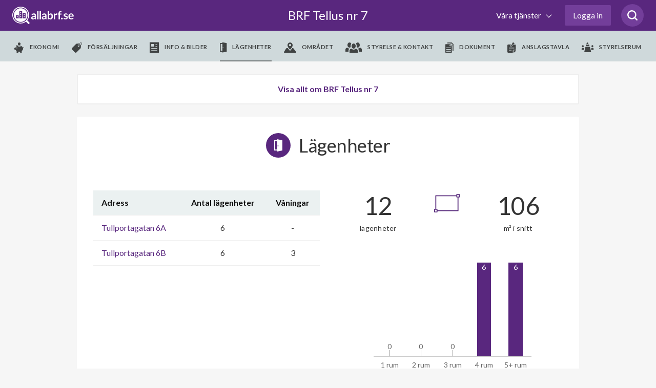

--- FILE ---
content_type: text/html; charset=utf-8
request_url: https://www.allabrf.se/brf-tellus-nr-7-skara/lagenheter
body_size: 23208
content:
<!DOCTYPE html>
<html lang='sv-se'>
<head>
<meta content='width=device-width, initial-scale=1, maximum-scale=1, user-scalable=no' name='viewport'>
<meta content='telephone=no' name='format-detection'>
<meta content='' name='abrf-source'>
<meta content='origin' name='referrer'>
<meta content='edo3btdtda9eltelz8j2ohiq04khls' name='facebook-domain-verification'>
<meta content='www.allabrf.se/brf-tellus-nr-7-skara' property='og:url'>
<meta content='website' property='og:type'>
<meta content='BRF Tellus nr 7' property='og:title'>
<meta content='BRF Tellus nr 7 är en äkta bostadsrättsförening med 12 lägenheter i Skara. Föreningen bildades år 1950' property='og:description'>
<meta content='summary_large_image' name='twitter:card'>
<meta content='https://allabrf-assets.s3-eu-west-1.amazonaws.com/assets/organization_placeholder.svg' property='og:image'>
<meta content='1200' property='og:image:width'>
<meta content='600' property='og:image:height'>
<meta content='Allabrf.se' property='og:site_name'>
<meta content='Allabrf logo' name='twitter:image:alt'>

<link href='/assets/apple-icon-57x57-13d1e6641d1659debe2f59e3381a7feb43d9c07a83b2f6b5b01cca08accf77f0.png' rel='apple-touch-icon' sizes='57x57'>
<link href='/assets/apple-icon-60x60-b161d6e37ae16e77e966481b53f6bba350de65be9b837e04135ee8f88d5982f7.png' rel='apple-touch-icon' sizes='60x60'>
<link href='/assets/apple-icon-72x72-e55415a8a3ace1e5e5e852463c97be37afdf13acdf270490f479f9e4d799fec8.png' rel='apple-touch-icon' sizes='72x72'>
<link href='/assets/apple-icon-76x76-c787099eb6a2307d7ca48121751c987c827ea9fed17203fe7362f2668611bdcf.png' rel='apple-touch-icon' sizes='76x76'>
<link href='/assets/apple-icon-114x114-909a399275141bf2dff67e34c2a5f37b4f20df0d612565d81ae0cb0cc92c231f.png' rel='apple-touch-icon' sizes='114x114'>
<link href='/assets/apple-icon-120x120-1d968f93aa047300251315923226b81bd10a237295c4114ca9dbc2ec75a30fa2.png' rel='apple-touch-icon' sizes='120x120'>
<link href='/assets/apple-icon-144x144-390483f0a64d2f88a767ac9bc498278648e4e83bef0a5260cf21cbf1d53b7bed.png' rel='apple-touch-icon' sizes='144x144'>
<link href='/assets/apple-icon-152x152-05fe82267176923ea152337506a5cd3e7c5c18bf4c97141994d6227d91cdeb31.png' rel='apple-touch-icon' sizes='152x152'>
<link href='/assets/apple-icon-180x180-f09c67ee507802905946ea282bb62f657e67ebc7b052d344510ca59acf764f13.png' rel='apple-touch-icon' sizes='180x180'>
<link href='/assets/android-icon-192x192-be72e45639ae2285fc12b852f701c20896c0a5c8d3e17fa57dc98e6378618daa.png' rel='icon' sizes='192x192' type='image/png'>
<link href='/assets/favicon-32x32-799722d323196435aa8b695deb8aa506db1282ce96241d80897c1dab7f81f0fd.png' rel='icon' sizes='32x32' type='image/png'>
<link href='/assets/favicon-96x96-424c06fa47ebd328e66130b1cd3c487b1eb1aada9ed6345272b5fff0185ac7d2.png' rel='icon' sizes='96x96' type='image/png'>
<link href='/assets/favicon-16x16-98d83685d9b4e886ae684971babd8d31eb254f40555c72baaaa9bebcc0fc7b03.png' rel='icon' sizes='16x16' type='image/png'>
<meta content='#ffffff' name='msapplication-TileColor'>
<meta content='/assets/ms-icon-144x144-390483f0a64d2f88a767ac9bc498278648e4e83bef0a5260cf21cbf1d53b7bed.png' name='msapplication-TileImage'>
<meta content='#ffffff' name='theme-color'>

<meta name="csrf-param" content="authenticity_token" />
<meta name="csrf-token" content="65-qDtI54zbyOXZHYOPXj742gcvw-dhvrx3qRlsZ0XvhezAoGyj-Y_hOPzZkTtRB_COWY1ylD2b7ZUTmfSzLTQ" />
<title>
BRF Tellus nr 7 - allabrf.se
</title>
<script>
  // Google analytics
  (function(i,s,o,g,r,a,m){i['GoogleAnalyticsObject']=r;i[r]=i[r]||function(){
  (i[r].q=i[r].q||[]).push(arguments)},i[r].l=1*new Date();a=s.createElement(o),
  m=s.getElementsByTagName(o)[0];a.async=1;a.src=g;m.parentNode.insertBefore(a,m)
  })(window,document,'script','//www.google-analytics.com/analytics.js','ga');
  
  ga('create', 'UA-60889533-1', 'auto');
  ga('require', 'ecommerce');
  ga('send', 'pageview');
  window.ga = ga;
</script>
<script>
  // Google Tag Manager
  (function(w,d,s,l,i){w[l]=w[l]||[];w[l].push({'gtm.start':
  new Date().getTime(),event:'gtm.js'});var f=d.getElementsByTagName(s)[0],
  j=d.createElement(s),dl=l!='dataLayer'?'&l='+l:'';j.async=true;j.src=
  'https://www.googletagmanager.com/gtm.js?id='+i+dl;f.parentNode.insertBefore(j,f);
  })(window,document,'script','dataLayer','GTM-MKJKZND');
</script>
<script>
  // Hotjar
  (function(h,o,t,j,a,r){
  h.hj=h.hj||function(){(h.hj.q=h.hj.q||[]).push(arguments)};
  h._hjSettings={hjid:735808,hjsv:6};
  a=o.getElementsByTagName('head')[0];
  r=o.createElement('script');r.async=1;
  r.src=t+h._hjSettings.hjid+j+h._hjSettings.hjsv;
  a.appendChild(r);
  })(window,document,'https://static.hotjar.com/c/hotjar-','.js?sv=');
</script>
<!-- Meta Pixel Code -->
<script>
  !function(f,b,e,v,n,t,s)
  {if(f.fbq)return;n=f.fbq=function(){n.callMethod?
  n.callMethod.apply(n,arguments):n.queue.push(arguments)};
  if(!f._fbq)f._fbq=n;n.push=n;n.loaded=!0;n.version='2.0';
  n.queue=[];t=b.createElement(e);t.async=!0;
  t.src=v;s=b.getElementsByTagName(e)[0];
  s.parentNode.insertBefore(t,s)}(window, document,'script',
  'https://connect.facebook.net/en_US/fbevents.js');
  fbq('init', '972747330065428');
  fbq('track', 'PageView');
</script>
<!-- End Meta Pixel Code -->
<script>
  // linkedin
  _linkedin_partner_id = "3886162";
  window._linkedin_data_partner_ids = window._linkedin_data_partner_ids || [];
  window._linkedin_data_partner_ids.push(_linkedin_partner_id);
</script>
<script>
  (function(l) {
  if (!l){window.lintrk = function(a,b){window.lintrk.q.push([a,b])};
  window.lintrk.q=[]}
  var s = document.getElementsByTagName("script")[0];
  var b = document.createElement("script");
  b.type = "text/javascript";b.async = true;
  b.src = "https://snap.licdn.com/li.lms-analytics/insight.min.js";
  s.parentNode.insertBefore(b, s);})(window.lintrk);
</script>

<link rel="stylesheet" href="https://fonts.googleapis.com/css?family=Lato:300,300i,400,700&amp;display=swap" />
<link rel="stylesheet" href="https://cdnjs.cloudflare.com/ajax/libs/font-awesome/4.7.0/css/font-awesome.min.css" />

<!-- / Facebook (noscript) -->
<noscript>
<img height='1' src='https://www.facebook.com/tr?id=972747330065428&amp;ev=PageView&amp;noscript=1' style='display:none' width='1'>
</noscript>

<!-- / Linkedin (noscript) -->
<noscript>
<img alt='' height='1' src='https://px.ads.linkedin.com/collect/_linkedin.haml?pid=3886162&amp;fmt=gif' style='display:none;' width='1'>
</noscript>

<script src="https://www.gstatic.com/charts/loader.js"></script>
<script src="/packs/js/runtime-95e9283e30632838a57f.js"></script>
<script src="/packs/js/479-f928ceea3e6946996332.js"></script>
<script src="/packs/js/501-80781208173965155ec5.js"></script>
<script src="/packs/js/589-f5ca36162f73a62689d0.js"></script>
<script src="/packs/js/application-d4912eff10eba764c1fb.js"></script>
<script src="/assets/allabrf/application-9c58cf600423bb7b7250fbbd9f29170e3b78254b0d95682979462023c1e90acc.js"></script>
<link rel="stylesheet" href="/packs/css/application-1bf39162.css" media="all" />
<link rel="stylesheet" href="/packs/css/allabrf_application-d0460eb9.css" media="all" />
<link rel="stylesheet" href="/packs/css/web_components-07c2b592.css" media="all" />
<link rel="stylesheet" href="/packs/css/web_components-07c2b592.css" media="all" />

      <script src="https://www.google.com/recaptcha/api.js?onload=recaptchaOnloadCallback&render=6LfILvgUAAAAAB5z8cPYevSICLFfLF2YTLD8eESX"></script>
    

</head>

<body class='page--organization' data-controller='allabrf-application'>
<header>
<div class='_wrapper'>
<a class="logo" alt="Allabrf logo" href="https://www.allabrf.se"></a>
<a class='menu--toggler' href='#'>
<span></span>
<span></span>
<span></span>
</a>
<a class="title" href="/brf-tellus-nr-7-skara">BRF Tellus nr 7

</a><button class='search-button searchicon'>
<svg xmlns="http://www.w3.org/2000/svg" width="20" height="20" viewBox="0 0 24 24" fill="none">
  <path d="M19.05 16.8447C20.4 15.0559 21.15 12.9689 21.15 10.5839C21.15 4.77019 16.5 0 10.65 0C4.8 0 0 4.77019 0 10.5839C0 16.3975 4.8 21.1677 10.65 21.1677C13.05 21.1677 15.3 20.4224 16.95 19.0807L21.45 23.5528C21.75 23.8509 22.2 24 22.5 24C22.8 24 23.25 23.8509 23.55 23.5528C24.15 22.9565 24.15 22.0621 23.55 21.4658L19.05 16.8447ZM10.65 18.0373C6.45 18.0373 3 14.7578 3 10.5839C3 6.40994 6.45 2.98137 10.65 2.98137C14.85 2.98137 18.3 6.40994 18.3 10.5839C18.3 14.7578 14.85 18.0373 10.65 18.0373Z" fill="#59277E">
  </path>
</svg>

</button>

<div class='search-box' data-placement='navbar'>
<input autocomplete='off' class='brf-autocomplete' placeholder='Sök förening, adress, område etc.' required tabindex='1'>
<button class='search-close'>
<svg xmlns="http://www.w3.org/2000/svg" width="14" height="14" viewBox="0 0 14 14" fill="none">
  <path d="M1 13L13 1" stroke="#666666" stroke-width="2" stroke-linecap="round" stroke-linejoin="round"></path>
  <path d="M13 13L1 1" stroke="#666666" stroke-width="2" stroke-linecap="round" stroke-linejoin="round"></path>
</svg>

</button>
</div>

<div class='nav--main first'>
<nav class='with_search' role='navigation'>
<ul class='menu--primary'>
<li>
<button class='dropdown--toggler'>
Våra tjänster
<span></span>
</button>
<div class='nav--dropdown'>
<div class='_wrapper'>
<hr class='-hide-desktop'>
<ul class='menu--secondary'>
<li>
<hgroup>
<svg xmlns="http://www.w3.org/2000/svg" width="48" fill="none" height="48" viewBox="0 0 48 48">
  <circle cx="24" cy="24" r="16" fill="#59277E" fill-opacity="0.1"></circle>
  <path d="m45.7873 25.4478-.0132.0024-.0131.0027-12.2689 2.5403-.0019.0004c-2.7634.5778-4.9308 2.7278-5.4986 5.5008-.0001.0005-.0002.0009-.0002.0014l-2.5505 12.2657-.0028.0135-.0024.0136c-.2896 1.6152-2.5953 1.6152-2.8849 0l-.0032-.0179-.0039-.0178-2.6804-12.3431c-.0001-.0002-.0001-.0003-.0001-.0004-.5919-2.7444-2.745-4.8717-5.4883-5.438l-12.13818-2.5184-.01331-.0028-.01338-.0024c-1.615164-.2895-1.615164-2.5953 0-2.8848l.0181-.0033.01797-.0039 12.2257-2.6592c2.7174-.5913 4.8322-2.706 5.4235-5.4234v-.0001l2.6592-12.22566.0039-.01797.0032-.0181c.2896-1.615162 2.5953-1.615162 2.8849 0l.0024.0133.0027.01322 2.5185 12.14911c0 .0001 0 .0003.0001.0004.5667 2.745 2.7062 4.8963 5.4373 5.4878l12.355 2.6807.0193.0042.0194.0034c1.5808.2782 1.6207 2.5913-.0139 2.8843z" stroke="#5a277e" stroke-width="2"></path>
</svg>

<h3>allabrf+</h3>
</hgroup>
<p>Automatiserad BRF-hemsida kopplad til Hemnet.</p>
<ul>
<li>
<a href="https://sv.allabrf.se/allabrfplus">Översikt allabrf+ </a>
</li>
<li>
<a href="https://sv.allabrf.se/allabrfplus#hemnet">Hemnet</a>
</li>
<li>
<a href="https://sv.allabrf.se/allabrfplus#brf-hemsida">BRF-Hemsida</a>
</li>
<li>
<a href="https://sv.allabrf.se/allabrfplus#pris">Pris</a>
</li>
<li>
<a href="https://sv.allabrf.se/allabrfplus#start-paket">Startpaket</a>
</li>
</ul>
</li>
<li>
<hgroup>
<svg xmlns="http://www.w3.org/2000/svg" width="47" height="49" viewBox="0 0 47 49" fill="none">
  <ellipse cx="23.0137" cy="28" rx="16.0137" ry="16" fill="#59277E" fill-opacity="0.1"></ellipse>
  <path d="M26.5705 49C26.029 49 25.5097 48.7849 25.1268 48.402C24.7439 48.0191 24.5288 47.4998 24.5288 46.9583V42.875C24.5288 42.3335 24.7439 41.8142 25.1268 41.4313C25.5097 41.0484 26.029 40.8333 26.5705 40.8333V36.75C26.029 36.75 25.5097 36.5349 25.1268 36.152C24.7439 35.7691 24.5288 35.2498 24.5288 34.7083V30.625C24.5288 30.0835 24.7439 29.5642 25.1268 29.1813C25.5097 28.7984 26.029 28.5833 26.5705 28.5833V24.5C26.5705 23.375 27.4851 22.4583 28.6121 22.4583H44.9455C46.0725 22.4583 46.9871 23.375 46.9871 24.5V28.5833C46.9871 29.1248 46.772 29.6441 46.3892 30.027C46.0063 30.4099 45.487 30.625 44.9455 30.625V34.7083C45.487 34.7083 46.0063 34.9234 46.3892 35.3063C46.772 35.6892 46.9871 36.2085 46.9871 36.75V40.8333C46.9871 41.3748 46.772 41.8941 46.3892 42.277C46.0063 42.6599 45.487 42.875 44.9455 42.875V46.9583C44.9455 47.4998 44.7304 48.0191 44.3475 48.402C43.9646 48.7849 43.4453 49 42.9038 49H26.5705ZM26.5705 46.9583H42.9038V42.875H26.5705V46.9583ZM28.6121 40.8333H44.9455V36.75H28.6121V40.8333ZM26.5705 34.7083H42.9038V30.625H26.5705V34.7083ZM28.6121 28.5833H44.9455V24.5H28.6121V28.5833Z" fill="#59277E"></path>
  <path d="M4.11214 49C2.98718 49 2.07047 48.0853 2.07047 46.9583V42.875C0.945517 42.875 0.0288086 41.9603 0.0288086 40.8333V36.75C0.0288086 35.623 0.945517 34.7083 2.07047 34.7083H18.4038C19.5288 34.7083 20.4455 35.623 20.4455 36.75V40.8333C21.5704 40.8333 22.4871 41.748 22.4871 42.875V46.9583C22.4871 48.0853 21.5704 49 20.4455 49H4.11214ZM4.11214 46.9583H20.4455V42.875H4.11214V46.9583ZM2.07047 40.8333H18.4038V36.75H2.07047V40.8333Z" fill="#59277E"></path>
  <path d="M2.06212 28.5833C1.86037 28.5833 1.66316 28.5235 1.49539 28.4114C1.32762 28.2994 1.19681 28.1401 1.11948 27.9538C1.04214 27.7675 1.02176 27.5624 1.0609 27.3645C1.10003 27.1666 1.19694 26.9847 1.33937 26.8418L18.4302 9.75917C18.963 9.22901 19.6721 8.91303 20.4226 8.87125C21.1731 8.82947 21.9128 9.0648 22.5012 9.53254L29.8104 15.3799C30.0114 15.5389 30.2648 15.6166 30.5204 15.5977C30.776 15.5788 31.0151 15.4646 31.1906 15.2778L43.6019 2.04167H31.6745C31.4037 2.04167 31.1441 1.93412 30.9526 1.74267C30.7612 1.55123 30.6536 1.29158 30.6536 1.02083C30.6536 0.750091 30.7612 0.490439 30.9526 0.298995C31.1441 0.107552 31.4037 0 31.6745 0L45.9661 0C46.06 0 46.1356 0.0204167 46.1744 0.030625C46.1968 0.0347083 46.2581 0.042875 46.3275 0.0694167C46.7175 0.212333 46.987 0.596167 46.987 1.01879V14.2917C46.987 14.5624 46.8794 14.8221 46.688 15.0135C46.4965 15.2049 46.2369 15.3125 45.9661 15.3125C45.6954 15.3125 45.4357 15.2049 45.2443 15.0135C45.0528 14.8221 44.9453 14.5624 44.9453 14.2917V3.59333L32.683 16.6682C32.156 17.2289 31.4378 17.5715 30.6704 17.6282C29.9029 17.6849 29.1422 17.4516 28.5385 16.9744L21.2293 11.1271C21.0337 10.9702 20.7869 10.8914 20.5366 10.9057C20.2862 10.92 20.0501 11.0265 19.8736 11.2047L2.78283 28.2873C2.59118 28.4774 2.33205 28.5838 2.06212 28.5833Z" fill="#59277E"></path>
</svg>

<h3>Förvaltning</h3>
</hgroup>
<p>Modern ekonomisk förvaltning med personlig rådgivning.</p>
<ul>
<li>
<a href="https://sv.allabrf.se/ekonomisk-forvaltning">Ekonomisk förvaltning</a>
</li>
<li>
<a href="https://sv.allabrf.se/ekonomisk-forvaltning/lopande-ekonomi">Löpande ekonomi</a>
</li>
<li>
<a href="https://sv.allabrf.se/ekonomisk-forvaltning/digitala-verktyg">Digitala verktyg</a>
</li>
<li>
<a href="https://sv.allabrf.se/ekonomisk-forvaltning/juridik">Juridik</a>
</li>
<li>
<a href="http://sv.allabrf.se/ekonomisk-forvaltning/underhallsplan">Underhållsplan</a>
</li>
<li>
<a href="https://sv.allabrf.se/ekonomisk-forvaltning/offert">Begär offert</a>
</li>
</ul>
</li>
<li>
<hgroup>
<svg xmlns="http://www.w3.org/2000/svg" width="44" height="49" viewBox="0 0 44 49" fill="none">
  <path d="M18 34.998C16.898 34.998 16 34.102 16 32.998V28.998H12C10.898 28.998 10 28.102 10 26.998V18.998C10 17.896 10.898 16.998 12 16.998H16V12.998C16 11.896 16.898 10.998 18 10.998H26C27.104 10.998 28 11.896 28 12.998V16.998H32C33.104 16.998 34 17.896 34 18.998V26.998C34 27.5285 33.7893 28.0372 33.4142 28.4123C33.0391 28.7873 32.5304 28.998 32 28.998H28V32.998C28 33.5285 27.7893 34.0372 27.4142 34.4123C27.0391 34.7873 26.5304 34.998 26 34.998H18ZM12 26.998H17C17.2652 26.998 17.5196 27.1034 17.7071 27.2909C17.8946 27.4785 18 27.7328 18 27.998V32.998H26V27.998C26 27.7328 26.1054 27.4785 26.2929 27.2909C26.4804 27.1034 26.7348 26.998 27 26.998H32V18.998H27C26.7348 18.998 26.4804 18.8927 26.2929 18.7052C26.1054 18.5176 26 18.2633 26 17.998V12.998H18V17.998C18 18.2633 17.8946 18.5176 17.7071 18.7052C17.5196 18.8927 17.2652 18.998 17 18.998H12V26.998Z" fill="#59277E"></path>
  <path d="M22 48.998C21.086 48.998 20.19 48.838 19.336 48.524L17.092 47.696C6.996 44.14 0.124 34.55 0 23.834V8.54799C0.00165298 7.7515 0.237437 6.97306 0.678024 6.30951C1.11861 5.64597 1.74456 5.12659 2.478 4.81599C8.51493 2.2883 14.9953 0.989649 21.54 0.995995L22.01 0.997995L22.5 0.995995C29.046 0.995995 35.446 2.27999 41.516 4.81399C42.2507 5.12346 42.8781 5.64239 43.3198 6.30606C43.7615 6.96973 43.9981 7.74876 44 8.54599V23.824C43.876 34.548 37 44.142 26.894 47.704L24.666 48.526C23.8121 48.8393 22.9095 48.9991 22 48.998ZM21.524 2.99599C15.228 2.99599 9.08 4.22799 3.252 6.65999C2.496 6.97999 2.002 7.72399 2 8.55199V23.822C2.114 33.692 8.452 42.532 17.77 45.814L20.026 46.646C21.3009 47.115 22.7011 47.115 23.976 46.646L26.216 45.818C35.546 42.532 41.886 33.688 42 23.808V8.54799C41.9982 8.1442 41.878 7.74979 41.6544 7.41354C41.4309 7.07728 41.1136 6.81391 40.742 6.65599C34.8131 4.17067 28.4383 2.92512 22.01 2.99599H21.524Z" fill="#59277E"></path>
  <circle cx="22" cy="24" r="16" fill="#59277E" fill-opacity="0.1"></circle>
</svg>

<h3>Försäkring</h3>
</hgroup>
<p>Heltäckande försäkringsservice i samarbete med Bosak.</p>
<ul>
<li>
<a href="https://www.bosak.se/">Översikt försäkring</a>
</li>
<li>
<a href="https://www.bosak.se/brf-forsakring">Försäkringsskydd</a>
</li>
<li>
<a href="https://www.bosak.se/tillsyn_ansvar">Tillsyn och ansvar</a>
</li>
<li>
<a href="https://www.bosak.se/skadehantering">Förebygg skador</a>
</li>
<li>
<a href="https://www.bosak.se/">Skapa förfrågan</a>
</li>
</ul>
</li>
<li>
<hgroup>
<svg xmlns="http://www.w3.org/2000/svg" width="48" height="48" viewBox="0 0 48 48" fill="none">
  <circle cx="24" cy="24" r="16" fill="#59277E" fill-opacity="0.1"></circle>
  <path d="M7 22.2905V43.2905C7 43.5557 7.10536 43.8101 7.29289 43.9976C7.48043 44.1852 7.73478 44.2905 8 44.2905H22" stroke="#59277E" stroke-width="2" stroke-linecap="round" stroke-linejoin="round"></path>
  <path d="M1 21.2905L22.652 1.52254C23.0205 1.18637 23.5012 1 24 1C24.4988 1 24.9795 1.18637 25.348 1.52254L47 21.2905" stroke="#59277E" stroke-width="2" stroke-linecap="round" stroke-linejoin="round"></path>
  <path d="M26 10.2905H22C21.4477 10.2905 21 10.7382 21 11.2905V15.2905C21 15.8428 21.4477 16.2905 22 16.2905H26C26.5523 16.2905 27 15.8428 27 15.2905V11.2905C27 10.7382 26.5523 10.2905 26 10.2905Z" stroke="#59277E" stroke-width="2" stroke-linecap="round" stroke-linejoin="round"></path>
  <path d="M35 46.2905C41.6274 46.2905 47 40.9179 47 34.2905C47 27.6631 41.6274 22.2905 35 22.2905C28.3726 22.2905 23 27.6631 23 34.2905C23 40.9179 28.3726 46.2905 35 46.2905Z" stroke="#59277E" stroke-width="2" stroke-linecap="round" stroke-linejoin="round"></path>
  <path d="M40 29.2905L30 39.2905" stroke="#59277E" stroke-width="2" stroke-linecap="round" stroke-linejoin="round"></path>
  <path d="M32 29.2905C32.1978 29.2905 32.3911 29.3492 32.5556 29.4591C32.72 29.5689 32.8482 29.7251 32.9239 29.9078C32.9996 30.0906 33.0194 30.2916 32.9808 30.4856C32.9422 30.6796 32.847 30.8578 32.7071 30.9976C32.5673 31.1375 32.3891 31.2327 32.1951 31.2713C32.0011 31.3099 31.8 31.2901 31.6173 31.2144C31.4346 31.1387 31.2784 31.0105 31.1685 30.8461C31.0586 30.6816 31 30.4883 31 30.2905C31 30.0253 31.1054 29.771 31.2929 29.5834C31.4804 29.3959 31.7348 29.2905 32 29.2905Z" stroke="#59277E" stroke-width="2" stroke-linecap="round" stroke-linejoin="round"></path>
  <path d="M38 37.2905C38.1978 37.2905 38.3911 37.3492 38.5556 37.4591C38.72 37.5689 38.8482 37.7251 38.9239 37.9078C38.9996 38.0906 39.0194 38.2916 38.9808 38.4856C38.9422 38.6796 38.847 38.8578 38.7071 38.9976C38.5673 39.1375 38.3891 39.2327 38.1951 39.2713C38.0011 39.3099 37.8 39.2901 37.6173 39.2144C37.4346 39.1387 37.2784 39.0105 37.1685 38.8461C37.0586 38.6816 37 38.4883 37 38.2905C37 38.0253 37.1054 37.771 37.2929 37.5834C37.4804 37.3959 37.7348 37.2905 38 37.2905Z" stroke="#59277E" stroke-width="2" stroke-linecap="round" stroke-linejoin="round"></path>
</svg>

<h3>BRF-Lån</h3>
</hgroup>
<p>Låneöversikt, bevakning och upphandlingar av BRF-Lån.</p>
<ul>
<li>
<a href="https://sv.allabrf.se/brf-lan/laneupphandling">Översikt BRF-Lån</a>
</li>
<li>
<a href="https://sv.allabrf.se/brf-lan/ranteguiden">Ränteguiden</a>
</li>
<li>
<a href="https://sv.allabrf.se/brf-lan/digitala-verktyg">Digitala verktyg</a>
</li>
<li>
<a href="https://sv.allabrf.se/finansieringnyproduktion">Nyproduktion</a>
</li>
<li>
<a href="https://sv.allabrf.se/brf-lan/gruppupphandling/intresseanmalan">Intresseanmälan</a>
</li>
</ul>
</li>
</ul>
<hr>
<ul class='menu--tertiary'>
<li>
<h4>Övrigt</h4>
<ul>
<li>
<a href="https://www.allabrf.se/brfanalys_subscription/purchase">Köp BRF-analys</a>
</li>
<li>
<a href="https://www.anbudskollen.se">Anbudskollen - en tjänst från allabrf</a>
</li>
<li>
<a href="https://sv.allabrf.se/brfdata">BRF-data för företag</a>
</li>
<li>
<a href="https://maklarportal.allabrf.se/">Mäklarportal</a>
</li>
</ul>
<ul>
<li>
<a href="https://publik-support.allabrf.se/support/home">Vanliga frågor &amp; svar</a>
</li>
<li>
<a href="https://sv.allabrf.se/styrelsetips">Styrelsetips</a>
</li>
</ul>
</li>
<li>
<h4>Om oss</h4>
<ul>
<li>
<a href="https://sv.allabrf.se/om-oss">Om företaget</a>
</li>
<li>
<a href="https://sv.allabrf.se/om-oss/team">Team</a>
</li>
<li>
<a href="https://jobb.allabrf.se/">Jobba hos oss</a>
</li>
<li>
<a href="https://sv.allabrf.se/villkor/allmanna-villkor">Allmänna villkor</a>
</li>
</ul>
<ul>
<li>
<a href="https://sv.allabrf.se/villkor/personuppgiftspolicy">Personuppgiftspolicy</a>
</li>
<li>
<a href="https://sv.allabrf.se/villkor/cookiepolicy">Cookiepolicy</a>
</li>
<li>
<a href="https://sv.allabrf.se/villkor/kopvillkor">Köpvillkor BRF analys</a>
</li>
</ul>
</li>
</ul>
</div>
</div>
</li>

<li class='__reverse'>
<a class='authentication-modal__button btn--login' href='#' rel='nofollow'>Logga in</a>
</li>

</ul>
<div class='menu--submenu'>
<div class='_wrapper'>
<ul>
<li class='__hide--desktop'>
<h2 href='/brf-tellus-nr-7-skara'>
BRF Tellus nr 7

</h2>
</li>
<li class=''>
<a data-action='allabrf-application#removeMenu' data-path='ekonomi' data-type='module' href='/brf-tellus-nr-7-skara/ekonomi'>
<i class='icon--piggy'></i>
<span>Ekonomi</span>
</a>
</li>
<li class=''>
<a data-action='allabrf-application#removeMenu' data-path='forsaljningar' data-type='module' href='/brf-tellus-nr-7-skara/forsaljningar'>
<i class='icon--forsaljningar'></i>
<span>Försäljningar</span>
</a>
</li>
<li class=''>
<a data-action='allabrf-application#removeMenu' data-path='info_bilder' data-type='module' href='/brf-tellus-nr-7-skara/info_bilder'>
<i class='icon--info_bilder'></i>
<span>Info & bilder</span>
</a>
</li>
<li class='active'>
<a data-action='allabrf-application#removeMenu' data-path='lagenheter' data-type='module' href='/brf-tellus-nr-7-skara/lagenheter'>
<i class='icon--lagenheter'></i>
<span>Lägenheter</span>
</a>
</li>
<li class=''>
<a data-action='allabrf-application#removeMenu' data-path='omradet' data-type='module' href='/brf-tellus-nr-7-skara/omradet'>
<i class='icon--omradet'></i>
<span>Området</span>
</a>
</li>
<li class=''>
<a data-action='allabrf-application#removeMenu' data-path='styrelse' data-type='module' href='/brf-tellus-nr-7-skara/styrelse'>
<i class='icon--styrelse'></i>
<span>Styrelse & kontakt</span>
</a>
</li>
<li class=''>
<a data-action='allabrf-application#removeMenu' data-path='dokument' data-type='module' href='/brf-tellus-nr-7-skara/dokument'>
<i class='icon--document'></i>
<span>Dokument</span>
</a>
</li>
<li class=''>
<a data-action='allabrf-application#removeMenu' data-path='/walls/0a7e0571-0906-4019-b523-c7ce9aef81ab' href='/walls/0a7e0571-0906-4019-b523-c7ce9aef81ab'>
<i class='icon--billboard'></i>
<span>Anslagstavla</span>
</a>
</li>
<li class=''>
<a data-action='allabrf-application#removeMenu' data-path='/profil/foreningar/brf-tellus-nr-7-skara/styrelserum' href='/profil/foreningar/brf-tellus-nr-7-skara/styrelserum'>
<i class='icon--board_room'></i>
<span>Styrelserum</span>
</a>
</li>

</ul>
</div>
</div>
</nav>
</div>
</div>


</header>
<!-- / Google Tag Manager (noscript) -->
<noscript>
<iframe height='0' src='https://www.googletagmanager.com/ns.html?id=GTM-MKJKZND' style='display:none;visibility:hidden' width='0'></iframe>
</noscript>

<main class=''>

<div id='notification'>
<p class='message'></p>
</div>

<div class='auth__placeholder'>
<div class='modal login' id='authentication-modal'>
<div class='dialog'>
<div class='content'>
<div class='modal-authentication-bankid' data-bankid-auth-email-signup-url='/users/authentication/email' data-bankid-auth-section-name='allabrf::organizations-organizations-section' data-bankid-auth-status-url='/users/authentication' data-controller='bankid-auth'>
<div class='header padding-b-0'>
<div class='login--helper'>
<span data-tooltip-toggle>
<svg xmlns="http://www.w3.org/2000/svg" width="24" height="24" viewBox="0 0 24 24" fill="none">
  <path d="M12 24C18.627 24 24 18.627 24 12C24 5.373 18.627 0 12 0C5.373 0 0 5.373 0 12C0 18.627 5.373 24 12 24ZM13 18H11V10H13V18ZM12 5.75C12.69 5.75 13.25 6.31 13.25 7C13.25 7.69 12.69 8.25 12 8.25C11.31 8.25 10.75 7.69 10.75 7C10.75 6.31 11.31 5.75 12 5.75Z" fill="#DDDDDD"></path>
</svg>

</span>
<div class='tooltip'>
<p>
Genom att logga in med BankID får du automatiskt tillgång till din bostadsrättsförening på
<a target="_blank" class="purple-link" href="/">allabrf.se</a>
<br>
Snabbt, enkelt och säkert!
</p>
<ul>
<li>Boende: Tillgång till boendeinformation och anslagstavla</li>
<li>Styrelsemedlem: Administrationsrättighet för din förening</li>
</ul>
<p>
Om du inte har e-legitimation kan du skapa det via din bank. Läs mer om e-legitimation på
<a target="_blank" class="purple-link" href="https://bankid.com">bankid.com</a>
</p>
</div>

</div>
<h2>Logga in</h2>
<a class='button--close-modal authentication-modal__close' href='#'></a>
</div>
<form class="value-size-check" data-action="ajax:success-&gt;bankid-auth#start" data-bankid-auth-target="form" action="/users/authentication/bankid" accept-charset="UTF-8" data-remote="true" method="post"><input type="hidden" name="authenticity_token" value="BfRF23Sx038RNRSfbTWsPQkouwj-l4Z7yMJ1Ot0bxPaobNCQ8OvwUeFqqCmXLuw5V3zgrcRcfW0H6a0LjPLaIA" autocomplete="off" /><input type="hidden" name="signin" id="signin" value="true" autocomplete="off" />
<div class='body bank-logo-img margin-t-48 padding-t-0 padding-b-0'>
<img class='authentication--logo margin-b-32' src='/assets/shared_assets/bankid-logo-f9ca0e06e87dcd136f37ca83b192451cb2f99fbc4882b5ae4ba6b5015cd1998f.svg' width='70px'>
<input type="submit" name="bankid_other_device" value="BankID på annan enhet" class="button--primary __lg -sticky-session" data-disable-with="Startar..." />
<input type="submit" name="bankid_same_device" value="BankID på denna enhet" class="button--secondary margin-b-0 __lg -sticky-session" data-disable-with="Startar..." />
<div class='checkbox text-center margin-t-16'>
<input type="checkbox" name="remember" id="remember" value="true" />
<label>
Håll mig inloggad
</label>
</div>
</div>
<div class='footer margin-t-16 padding-t-0'>
<a class='__crosslink' data-action='bankid-auth#switchToEmail' href='#'>
Klicka här om du inte har BankID
</a>
</div>
</form><div class='auth__validating text-center hidden' data-bankid-auth-target='statusContainer'>
<div class='body padding-t-0 padding-b-0'>
<div class='margin-t-32' data-bankid-auth-target='statusMessage'></div>
<div class='margin-t-16' data-bankid-auth-target='qrCode'></div>
</div>
<div class='footer margin-t-16'>
<a class='button--tertiary __lg' data-action='bankid-auth#cancel' href='#'>
AVBRYT
</a>
</div>
</div>
<div class='auth__error text-center hidden' data-target='bankid-auth.errorContainer'>
<div class='body'>
<img class='margin-t-48 auth__error_warning_icon' src='/assets/shared_assets/login-warning-icon-0ed4ac7e2059bc3060ba8fa730d8f33d65ca3ee381e6daa1a449d8501c9e2d33.png'>
<div class='margin-t-16 margin-b-16' data-target='bankid-auth.errorMessage'></div>
</div>
<div class='footer'>
<a class='button--secondary __lg' data-action='bankid-auth#cancel' href='#'>
AVBRYT
</a>
</div>
</div>


</div>
<div class='modal-authentication-email hidden' data-controller='email-auth' data-email-auth-section-name='allabrf::organizations-organizations-section' data-email-auth-status-url='/users/authentication'>
<div class='header padding-b-0'>
<div class='login--helper'>
<span data-tooltip-toggle>
<svg xmlns="http://www.w3.org/2000/svg" width="24" height="24" viewBox="0 0 24 24" fill="none">
  <path d="M12 24C18.627 24 24 18.627 24 12C24 5.373 18.627 0 12 0C5.373 0 0 5.373 0 12C0 18.627 5.373 24 12 24ZM13 18H11V10H13V18ZM12 5.75C12.69 5.75 13.25 6.31 13.25 7C13.25 7.69 12.69 8.25 12 8.25C11.31 8.25 10.75 7.69 10.75 7C10.75 6.31 11.31 5.75 12 5.75Z" fill="#DDDDDD"></path>
</svg>

</span>
<div class='tooltip'>
<p>
När du loggar in med din e-postadress är du inloggad, men du får inte automatiskt tillgång till din egna bostadsrättsförening.
<br>
<br>
Om du önskar få tillgång till den bostadsrättsförening du bor i behöver du logga in med ditt BankID.
</p>
</div>

</div>
<h2>Logga in med e-post</h2>
<a class='button--close-modal authentication-modal__close' href='#'></a>
</div>
<form class="value-size-check" data-action="email-auth#start" data-target="email-auth.form" action="/users/authentication/email" accept-charset="UTF-8" data-remote="true" method="post"><input type="hidden" name="authenticity_token" value="QuksPs81Vu5e3n-D1ttV-0FSVcZNqHkYoqFR_CQeHHqCuXwofgMznXdzQtXtGxLTIUmXy_BBleINb-lpfhU_-g" autocomplete="off" /><input type="hidden" name="signin" value="true" autocomplete="off" />

      <input name="recaptcha_token" type="hidden" id="recaptcha_token_15493e4428f321b8ffbe"/>
      <script>
        recaptchaOnloadCallback = function() {
          grecaptcha.ready(function() {
            grecaptcha.execute('6LfILvgUAAAAAB5z8cPYevSICLFfLF2YTLD8eESX', {action: 'email_auth'}).then(function(token) {
              document.getElementById("recaptcha_token_15493e4428f321b8ffbe").value = token;
            });
          });
        };
      </script>
    
<div class='body bank-logo-img margin-t-48 padding-b-0 padding-t-0'>
<img class='authentication--logo' src='/assets/shared_assets/allabrf-logo-no-text-e660588f02bc467ea2c82d543c128271c9afa75d587db7ff8c155b9b43f4b853.svg' width='70px'>
<div class='input--wrapper'>
<input type="email" name="email" id="email" required="required" data-parsley-type="mail" class="margin-t-32" />
<label>Ange din e-postadress</label>
</div>
<button class='button--primary __lg -sticky-session'>LOGGA IN</button>
<div class='checkbox text-center margin-t-16'>
<input type="checkbox" name="remember" id="remember" value="true" />
<label>
Håll mig inloggad
</label>
</div>
</div>
<div class='footer margin-t-16 padding-t-0'>
<a class='__crosslink' data-action='email-auth#switchToBankID' href='#'>
Tryck för att gå tillbaka till BankID
</a>
</div>
</form><div class='auth__validating text-center hidden' data-target='email-auth.spinnerContainer'>
<div class='body' style='min-height: 250px; display: flex; flex-direction: column'>
<img class='authentication--logo' src='/assets/shared_assets/allabrf-logo-no-text-e660588f02bc467ea2c82d543c128271c9afa75d587db7ff8c155b9b43f4b853.svg' width='70px'>
<div class='margin-t-48' data-target='email-auth.statusMessage'></div>
</div>
<div class='footer'>
<a class='button--secondary __lg' data-action='email-auth#cancel' href='#'>
AVBRYT
</a>
</div>
</div>
<div class='auth__error text-center hidden' data-target='email-auth.errorContainer'>
<div class='body'>
<img class='margin-t-48 auth__error_warning_icon' src='/assets/shared_assets/login-warning-icon-0ed4ac7e2059bc3060ba8fa730d8f33d65ca3ee381e6daa1a449d8501c9e2d33.png'>
<div class='margin-t-16 margin-b-16' data-target='email-auth.errorMessage'></div>
</div>
<div class='footer'>
<a class='button--secondary __lg' data-action='email-auth#cancel' href='#'>
AVBRYT
</a>
</div>
</div>


</div>
</div>
</div>
</div>

</div>
<script>
  window.pagePath = "/brf-tellus-nr-7-skara";
  window.orgSlug = "brf-tellus-nr-7-skara";
  window.neighborDataUrl = "/brf-tellus-nr-7-skara/neighbor_data";
  window.mapboxKey = "pk.eyJ1IjoiYWJyZnRlY2giLCJhIjoiY202OWo2aWI1MGJvbDJqc2R0YnhoYTFyaiJ9.j2X22hWtIDo374ozqfcZuQ";
</script>
<div class='modal' id='follow-modal'>
<div class='dialog'>
<div class='content'>
<div class='header'>
<h3>Följ BRF Tellus nr 7</h3>
<a class='button--close-modal follow-modal__close' href='#'></a>
</div>
<div class='text-center hidden' id='follow-contact-response'></div>
<div id='follow-contact-body'>
<form class="form__group--modal" id="follow-form" action="/brf-tellus-nr-7-skara/subscription" accept-charset="UTF-8" method="post"><input type="hidden" name="authenticity_token" value="4D66kiwE8DTQszUIu3yQvpSphXK5mVUtKMzYgkExcZSdENvg2hVC63ZTGYWDnA3S33MXOJcfnqpq4mXjoW2MzQ" autocomplete="off" /><div class='body'>
<p>Få uppdateringar när lägenheter är till salu eller när ny information publiceras. Helt gratis.</p>
<div class='input--wrapper'>
<input type="text" name="name" id="inputName" required="required" class="margin-t-24" />
<label>Namn</label>
</div>
<div class='input--wrapper'>
<input type="text" name="email" id="inputEmail" required="required" data-parsley-type="email" />
<label>Email</label>
</div>
<div class='select__wrapper'>
<select id='follow-modal-role' name='role'>
<option selected value='living'>Boende</option>
<option value='speculator'>Spekulant</option>
<option value='boardmember'>Styrelseledamot</option>
<option value='auditor'>Revisor</option>
<option value='broker'>Mäklare</option>
<option value='manager'>Förvaltare</option>
<option value='other'>Annan</option>
</select>
</div>
<div class='checkbox'>
<input name='org_number' type='hidden' value='768400-0206'>
<input type="checkbox" name="follow_neighbors" id="follow_neighbors" value="yes" />
<label for="follow_neighbors">Följ även tre grannföreningar</label>
</input>
<div class='follow__input--boardmember'></div>
<div class='hidden' id='bofokus-checkbox'>
<input type="checkbox" name="receive_bofokus" id="receive_bofokus" value="1" />
<label for="receive_bofokus">Få Bofokus - Gratis nyhetsbrev för BRF</label>
</div>
<div class='follow__requesterror'></div>

      <input name="recaptcha_token" type="hidden" id="recaptcha_token_4c3d4e9831c51a5a6fe8"/>
      <script>
        recaptchaOnloadCallback = function() {
          grecaptcha.ready(function() {
            grecaptcha.execute('6LfILvgUAAAAAB5z8cPYevSICLFfLF2YTLD8eESX', {action: 'brf_newsletter'}).then(function(token) {
              document.getElementById("recaptcha_token_4c3d4e9831c51a5a6fe8").value = token;
            });
          });
        };
      </script>
    
</div>
</div>
<div class='footer'>
<button class='button--primary'>Ja tack</button>
</div>
</form></div>
</div>
</div>
</div>

<div class='spinner__background hidden'>
<div class='spinner--new'></div>
</div>

<div class='app__container' data-controller='organizations'>


<a class="button-top--reveal margin-t-24" href="/brf-tellus-nr-7-skara">Visa allt om BRF Tellus nr 7
</a>
<section class='waypoint unloaded section--lagenheter' data-name='lagenheter' data-path='/brf-tellus-nr-7-skara/lagenheter?fetch=true'>
<hgroup>
<span>
<svg xmlns="http://www.w3.org/2000/svg" height="24" viewBox="0 0 16 24" width="16">
  <g fill="none" fill-rule="evenodd">
    <path d="m1 3h14v18h-14z" stroke="#ffffff" stroke-width="2"></path>
    <path d="m6 0 10 2.1v19.8l-10 2.1z" fill="#ffffff"></path>
    <ellipse cx="7.5" cy="13" fill="#ffffff" rx="1" ry="1"></ellipse>
  </g>
</svg>

</span>
<h2>Lägenheter</h2>
</hgroup>
<div class='content--wrapper'>
<div class='grid __gap'>
<div class='column __50'>
<div class='component--apartments'>
<div class='table--basic' data-target='organizations.apartmentsContainer'>
<table>
<thead>
<tr>
<th>Adress</th>
<th>Antal lägenheter</th>
<th>Våningar</th>
</tr>
</thead>
<tbody>
<tr>
<th>
<a class='purple-link' href='/tullportagatan-6a'>Tullportagatan 6A</a>
</th>
<td>6</td>
<td>-</td>
</tr>
</tbody>
<tbody>
<tr>
<th>
<a class='purple-link' href='/tullportagatan-6b'>Tullportagatan 6B</a>
</th>
<td>6</td>
<td>3</td>
</tr>
</tbody>
</table>
</div>
</div>
</div>
<div class='column __50'>
<div class='component__split--right text-center apartments__chartcontainer'>
<div class='apartments__chart-text-header'>
<div class='apartments__chart-text float-left'>
<h2>12</h2>
<h3>
lägenheter
</h3>
</div>
<img src='/assets/allabrf/flat_size-e0cdd12767366b05939e4235828db326871853364c617c4262073ad9977f4223.png'>
<div class='apartments__chart-text float-right'>
<h2>106</h2>
<h3>m&sup2; i snitt</h3>
</div>
<div class='clearfix'></div>
</div>
<div class='apartments--chart' data-rooms-distribution='[[4,6],[5,6]]' id='apartments-chart'></div>
</div>
</div>
</div>
</div>

</section>
<section class='waypoint unloaded section--omradet' data-name='omradet' data-path='/brf-tellus-nr-7-skara/omradet?fetch=true'>
</section>
<section class='waypoint unloaded section--styrelse' data-name='styrelse' data-path='/brf-tellus-nr-7-skara/styrelse?fetch=true'>
</section>
<section class='waypoint unloaded section--dokument' data-name='dokument' data-path='/brf-tellus-nr-7-skara/dokument?fetch=true'>
</section>
<div class='scrollTop'></div>
</div>

<div data-controller='onboarding-campaign' data-onboarding-campaign-fetch-url='/onboarding_campaigns' data-onboarding-campaign-status-url=''>
<div class='modal fade onboarding_modal' id='onboarding-modal'>
<div class='modal-dialog profile--modal' data-target='onboarding-campaign.modal'>
<div class='header'>
<h3 data-target='onboarding-campaign.modalTitle' id='onboarding-campaign-title'></h3>
<a class='button--close-modal' data-action='onboarding-campaign#openInnerModal' data-target='onboarding-campaign.modalCloseConfirmation' href='#'></a>
</div>
<div class='body'>
<div class='text-center' data-target='onboarding-campaign.modalBody'></div>
</div>
<div class='footer'>
<div class='onboarding_modal__pagination text-center' data-target='onboarding-campaign.modalFooter'>
<div class='counter'>
<span data-target='onboarding-campaign.currentSlide'>1</span>
av
<span data-target='onboarding-campaign.slidesCount'></span>
</div>
<a class='purple-link hidden' data-action='onboarding-campaign#previous' data-target='onboarding-campaign.previous' href='#'>Föregående</a>
<a class='button--primary' data-action='onboarding-campaign#next' data-next-slide='1' data-target='onboarding-campaign.next' href='#'>Nästa</a>
</div>
</div>
</div>
</div>
<div class='modal onboarding_modal__close-confirmation'>
<form data-target="onboarding-campaign.form" class="text-center" action="/onboarding_visits" accept-charset="UTF-8" data-remote="true" method="post"><input type="hidden" name="authenticity_token" value="O7poiwrpT_lNZXb0vReVPON7Ffr_nqkitV4gRg6CpxqZPJ64D6xBKG8bDm2mJJK55RUpSLDyWjlOMDNXGe7o7Q" autocomplete="off" /><i aria-hidden class='fa fa-question-circle-o'></i>
<h4>
Är du säker på att du vill avsluta?
</h4>
<input type="hidden" name="campaign_id" id="campaign_id" data-target="onboarding-campaign.campaignId" autocomplete="off" />
<input type="hidden" name="slide_index" id="slide_index" data-target="onboarding-campaign.slideIndex" autocomplete="off" />
<div class='checkbox'>
<input type="checkbox" name="campaign_status" id="campaign_status" value="skipped" data-target="onboarding-campaign.skipCampaign" />
<label for="campaign_status">Visa inte igen</label>
<div class='float-right text-right'>
<a data-action="onboarding-campaign#skip" class="new-button purple onboarding-modal__close" href="#">Avsluta</a>
<a data-action="onboarding-campaign#closeInnerModal" class="button--primary" href="#">Tillbaka</a>
</div>
</div>
</form>
</div>
</div>

<div data-controller='feature-campaign' data-feature-campaign-fetch-url='/onboarding_campaigns' data-feature-campaign-status-url=''>
<div class='modal fade onboarding_modal' id='feature-modal'>
<div class='modal-dialog profile--modal' data-target='feature-campaign.modal'>
<div class='header'>
<h3 data-target='feature-campaign.modalTitle' id='feature-campaign-title'></h3>
<a class='button--close-modal' data-action='feature-campaign#openInnerModal' data-target='feature-campaign.modalCloseConfirmation' href='#'></a>
</div>
<div class='body'>
<div class='text-center' data-target='feature-campaign.modalBody'></div>
</div>
<div class='footer'>
<div class='onboarding_modal__pagination text-center' data-target='feature-campaign.modalFooter'>
<div class='counter'>
<span data-target='feature-campaign.currentSlide'>1</span>
av
<span data-target='feature-campaign.slidesCount'></span>
</div>
<a class='purple-link hidden' data-action='feature-campaign#previous' data-target='feature-campaign.previous' href='#'>Föregående</a>
<a class='button--primary' data-action='feature-campaign#next' data-next-slide='1' data-target='feature-campaign.next' href='#'>Nästa</a>
</div>
</div>
</div>
</div>
<div class='modal feature_modal__close-confirmation'>
<div class='dialog'>
<div class='content'>
<div class='header'>
<h2>Demo</h2>
<a class='button--close-modal feature-modal__close' data-action='feature-campaign#closeInnerModal' href='#'></a>
</div>
<div class='body'>
<form data-target="feature-campaign.form" action="/onboarding_visits" accept-charset="UTF-8" data-remote="true" method="post"><input type="hidden" name="authenticity_token" value="Eq-dsGW_YJZw2TfuQdSz1rSXvOEwAMoSptaar0ueW6uwKWuDYPpuR1KnT3da57RTsvmAU39sOQlduIm-XPIUXA" autocomplete="off" /><input type="hidden" name="campaign_id" id="campaign_id" data-target="feature-campaign.campaignId" autocomplete="off" />
<input type="hidden" name="slide_index" id="slide_index" data-target="feature-campaign.slideIndex" autocomplete="off" />
</form><div class='text-center'>
<svg xmlns="http://www.w3.org/2000/svg" width="74" height="72" viewBox="0 0 74 72" fill="none">
  <circle cx="36" cy="36" r="36" fill="#59277E" fill-opacity="0.1"></circle>
  <path d="M46.5505 60.5596H6.47706C5.44954 60.5596 4.56881 59.7523 4.56881 58.6514V27.4587H61.4495V36.9266C61.4495 37.6605 62.0367 38.2477 62.7706 38.2477C63.5046 38.2477 64.0917 37.6605 64.0917 36.9266V17.4771C64.0917 15.055 62.1101 13 59.6147 13H6.47706C3.98165 13 2 14.9817 2 17.4771V58.7248C2 61.1468 3.98165 63.2018 6.47706 63.2018H46.5505C47.2844 63.2018 47.8716 62.6147 47.8716 61.8807C47.8716 61.1468 47.211 60.5596 46.5505 60.5596ZM6.47706 15.5688H59.6147C60.6422 15.5688 61.5229 16.3761 61.5229 17.4771V24.9633H4.56881V17.4771C4.56881 16.4495 5.44954 15.5688 6.47706 15.5688ZM8.31193 21.1468C8.09174 20.9266 7.94495 20.5596 7.94495 20.2661C7.94495 19.8991 8.09174 19.6055 8.31193 19.3853C8.82569 18.8716 9.63303 18.945 10.1468 19.3853C10.367 19.6055 10.5138 19.9725 10.5138 20.2661C10.5138 20.633 10.367 20.9266 10.1468 21.1468C9.92661 21.367 9.55963 21.5138 9.26605 21.5138C8.97248 21.5138 8.6055 21.367 8.31193 21.1468ZM14.2569 21.1468C14.0367 20.9266 13.8899 20.5596 13.8899 20.2661C13.8899 19.9725 14.0367 19.6055 14.2569 19.3853C14.6972 18.945 15.578 18.945 16.0917 19.3853C16.3119 19.6055 16.4587 19.9725 16.4587 20.2661C16.4587 20.5596 16.3119 20.9266 16.0917 21.1468C15.8716 21.367 15.5046 21.5138 15.211 21.5138C14.9174 21.5138 14.5505 21.367 14.2569 21.1468ZM20.2018 21.1468C19.9817 20.9266 19.8349 20.5596 19.8349 20.2661C19.8349 19.8991 19.9817 19.6055 20.2018 19.3853C20.6422 18.945 21.5229 18.945 22.0367 19.3853C22.2569 19.6055 22.4037 19.9725 22.4037 20.2661C22.4037 20.633 22.2569 20.9266 22.0367 21.1468C21.8165 21.367 21.4495 21.5138 21.156 21.5138C20.8624 21.5138 20.4954 21.367 20.2018 21.1468ZM70.844 53.5872H70.6972V49.7706C70.6972 45.4404 67.1743 41.844 62.7706 41.844C58.4404 41.7706 54.844 45.367 54.844 49.6972V53.5138H54.6973C53.0092 53.5138 51.6147 54.9083 51.6147 56.5963V65.844C51.6147 67.5321 53.0092 68.9266 54.6973 68.9266H70.9174C72.6055 68.9266 74 67.5321 74 65.844V56.5963C73.9266 54.9083 72.5321 53.5872 70.844 53.5872ZM57.4128 49.6972C57.4128 46.7615 59.8349 44.3394 62.7706 44.3394C65.7064 44.3394 68.1284 46.7615 68.1284 49.6972V53.5138H57.4128V49.6972ZM71.3578 65.844C71.3578 66.1376 71.1376 66.3578 70.844 66.3578H54.6973C54.4037 66.3578 54.1835 66.1376 54.1835 65.844V56.5963C54.1835 56.3028 54.4037 56.0826 54.6973 56.0826H70.9174C71.211 56.0826 71.4312 56.3028 71.4312 56.5963V65.844H71.3578Z" fill="#59277E"></path>
</svg>

<p>
Er förening är inte förvaltningskund hos Allabrf ännu.
<br>
För mer information, klicka på knappen nedan eller ring
<b>08 684 422 22</b>
</p>
</div>
<div class='text-center margin-t-20'>
<a class="button--primary" href="https://sv.allabrf.se/ekonomisk-forvaltning">Mer information</a>
</div>
</div>
</div>
</div>

</div>
</div>

</main>
<footer role='contentinfo'>
<div class='_wrapper'>
<nav>
<a class="search" href="https://www.allabrf.se"><svg height='16' viewBox='0 0 16 16' width='16' xmlns='http://www.w3.org/2000/svg'>
<g fill='#59277E'>
<path d='M12.7,11.3c0.9-1.2,1.4-2.6,1.4-4.2C14.1,3.2,11,0,7.1,0S0,3.2,0,7.1c0,3.9,3.2,7.1,7.1,7.1 c1.6,0,3.1-0.5,4.2-1.4l3,3c0.2,0.2,0.5,0.3,0.7,0.3s0.5-0.1,0.7-0.3c0.4-0.4,0.4-1,0-1.4L12.7,11.3z M7.1,12.1 C4.3,12.1,2,9.9,2,7.1S4.3,2,7.1,2s5.1,2.3,5.1,5.1S9.9,12.1,7.1,12.1z' fill='#59277E'></path>
</g>
</svg>
Sök BRF
</a><div class='grid _gap-device'>
<div class='column _50'>
<div class='grid'>
<div class='column _33'>
<h6>allabrf+</h6>
<ul>
<li>
<a href="https://sv.allabrf.se/allabrfplus">Översikt allabrf+ </a>
</li>
<li>
<a href="https://sv.allabrf.se/allabrfplus#hemnet">Hemnet</a>
</li>
<li>
<a href="https://sv.allabrf.se/allabrfplus#brf-hemsida">BRF-Hemsida</a>
</li>
<li>
<a href="https://sv.allabrf.se/allabrfplus#pris">Pris</a>
</li>
<li>
<a href="https://sv.allabrf.se/allabrfplus#start-paket">Startpaket</a>
</li>
</ul>
</div>
<div class='column _33'>
<h6>Förvaltning</h6>
<ul>
<li>
<a href="https://sv.allabrf.se/ekonomisk-forvaltning">Ekonomisk förvaltning</a>
</li>
<li>
<a href="https://sv.allabrf.se/ekonomisk-forvaltning/lopande-ekonomi">Löpande ekonomi</a>
</li>
<li>
<a href="https://sv.allabrf.se/ekonomisk-forvaltning/digitala-verktyg">Digitala verktyg</a>
</li>
<li>
<a href="http://sv.allabrf.se/ekonomisk-forvaltning/underhallsplan">Underhållsplan</a>
</li>
<li>
<a href="https://sv.allabrf.se/ekonomisk-forvaltning/juridik">Juridik</a>
</li>
<li>
<a href="https://sv.allabrf.se/ekonomisk-forvaltning/offert">Begär offert</a>
</li>
</ul>
</div>
<div class='column _33'>
<h6>Försäkring</h6>
<ul>
<li>
<a href="https://www.bosak.se/">Översikt försäkring</a>
</li>
<li>
<a href="https://www.bosak.se/brf-forsakring">Försäkringsskydd</a>
</li>
<li>
<a href="https://www.bosak.se/tillsyn_ansvar">Tillsyn och ansvar</a>
</li>
<li>
<a href="https://www.bosak.se/skadehantering">Förebygg skador</a>
</li>
<li>
<a href="https://www.bosak.se/">Skapa förfrågan</a>
</li>
</ul>
</div>
</div>
</div>
<div class='column _50'>
<div class='grid'>
<div class='column _33'>
<h6>Finansiering</h6>
<ul>
<li>
<a href="https://sv.allabrf.se/brf-lan/laneupphandling">Översikt BRF-Lån</a>
</li>
<li>
<a href="https://sv.allabrf.se/brf-lan/ranteguiden">Ränteguiden</a>
</li>
<li>
<a href="https://sv.allabrf.se/brf-lan/digitala-verktyg">Digitala verktyg</a>
</li>
<li>
<a href="https://sv.allabrf.se/finansieringnyproduktion">Nyproduktion</a>
</li>
<li>
<a href="https://sv.allabrf.se/brf-lan/gruppupphandling/intresseanmalan">Intresseanmälan</a>
</li>
</ul>
</div>
<div class='column _33'>
<h6>Övrigt</h6>
<ul>
<li>
<a href="https://www.allabrf.se/brfanalys_subscription/purchase">Köp BRF-analys</a>
</li>
<li>
<a href="https://www.anbudskollen.se">Anbudskollen - en tjänst från allabrf</a>
</li>
<li>
<a href="https://sv.allabrf.se/brfdata">BRF-data för företag</a>
</li>
<li>
<a href="https://maklarportal.allabrf.se/">Mäklarportal</a>
</li>
<li>
<a href="https://publik-support.allabrf.se/support/home">Vanliga frågor &amp; svar</a>
</li>
</ul>
</div>
<div class='column _33'>
<h6>Om oss</h6>
<ul>
<li>
<a href="https://sv.allabrf.se/om-oss">Om företaget</a>
</li>
<li>
<a href="https://sv.allabrf.se/om-oss/team">Team</a>
</li>
<li>
<a href="https://jobb.allabrf.se/">Jobba hos oss</a>
</li>
<li>
<a href="https://sv.allabrf.se/villkor/allmanna-villkor">Allmänna villkor</a>
</li>
<li>
<a href="https://sv.allabrf.se/villkor/personuppgiftspolicy">Personuppgiftspolicy</a>
</li>
<li>
<a href="https://sv.allabrf.se/villkor/cookiepolicy">Cookiepolicy</a>
</li>
<li>
<a href="https://sv.allabrf.se/villkor/kopvillkor">Köpvillkor BRF analys</a>
</li>
</ul>
</div>
</div>
</div>
</div>
</nav>
<div class='author'>
<small>Copyright © ABRF Technologies AB 2025</small>
<a href="https://www.allabrf.se"><svg xmlns="http://www.w3.org/2000/svg" width="354" height="100" viewBox="0 0 354 100" fill="none">
  <path d="M17.5969 79.2591C0.584938 62.2471 0.584938 34.6576 17.5969 17.5969C34.6088 0.584938 62.1984 0.584938 79.2591 17.5969C96.271 34.6088 96.271 62.1984 79.2591 79.2591C62.2471 96.271 34.6576 96.271 17.5969 79.2591ZM85.9859 78.9666C101.487 59.9561 100.366 31.8791 82.6712 14.1847C63.7582 -4.72825 33.0977 -4.72825 14.1847 14.1847C-4.72825 33.0977 -4.72825 63.7582 14.1847 82.6712C31.8304 100.317 59.6637 101.487 78.6741 86.2296L91.494 99.0495C92.7614 100.317 94.8087 100.317 96.0273 99.0495L99.1957 95.8811C100.463 94.6137 99.9756 93.0539 98.757 91.7865L85.9859 79.0154V78.9666Z" fill="#FEFEFE"></path>
  <path d="M60.0054 67.2679V39.2397C60.0054 37.8748 60.5904 36.8024 61.9552 36.8024H74.4826C75.8475 36.8024 76.4324 37.8748 76.4324 39.2397V67.2679H60.0054ZM56.642 67.2679H40.1663V27.0535C40.1663 25.6886 40.7512 24.6162 42.1161 24.6162H54.6435C56.0083 24.6162 56.5933 25.6886 56.5933 27.0535V67.2679H56.642ZM36.7541 67.2679H20.2784V51.4259C20.2784 50.061 20.8633 48.9886 22.2282 48.9886H34.8043C36.1692 48.9886 36.7541 50.061 36.7541 51.4259V67.2679ZM76.0912 20.7166C60.7853 5.41078 35.9255 5.41078 20.6196 20.7166C5.31373 36.0225 5.31373 60.8824 20.6196 76.1882C35.9255 91.4941 60.7853 91.4941 76.0912 76.1882C91.3971 60.8824 91.3971 36.0225 76.0912 20.7166Z" fill="#FEFEFE"></path>
  <path d="M30.0737 55.0818H27.0028C26.3203 55.0818 25.7841 55.618 25.7841 56.3004V59.3713C25.7841 60.0538 26.3203 60.59 27.0028 60.59H30.0737C30.7561 60.59 31.2923 60.0538 31.2923 59.3713V56.3004C31.2923 55.618 30.7561 55.0818 30.0737 55.0818Z" fill="#FEFEFE"></path>
  <path d="M69.7526 55.0818H66.6817C65.9993 55.0818 65.4631 55.618 65.4631 56.3004V59.3713C65.4631 60.0538 65.9993 60.59 66.6817 60.59H69.7526C70.435 60.59 70.9712 60.0538 70.9712 59.3713V56.3004C70.9712 55.618 70.435 55.0818 69.7526 55.0818Z" fill="#FEFEFE"></path>
  <path d="M69.7526 42.8956H66.6817C65.9993 42.8956 65.4631 43.4318 65.4631 44.1143V47.1852C65.4631 47.8676 65.9993 48.4038 66.6817 48.4038H69.7526C70.435 48.4038 70.9712 47.8676 70.9712 47.1852V44.1143C70.9712 43.4318 70.435 42.8956 69.7526 42.8956Z" fill="#FEFEFE"></path>
  <path d="M49.8656 55.0818H46.7947C46.1122 55.0818 45.576 55.618 45.576 56.3004V59.3713C45.576 60.0538 46.1122 60.59 46.7947 60.59H49.8656C50.548 60.59 51.0842 60.0538 51.0842 59.3713V56.3004C51.0842 55.618 50.548 55.0818 49.8656 55.0818Z" fill="#FEFEFE"></path>
  <path d="M49.8656 42.8956H46.7947C46.1122 42.8956 45.576 43.4318 45.576 44.1143V47.1852C45.576 47.8676 46.1122 48.4038 46.7947 48.4038H49.8656C50.548 48.4038 51.0842 47.8676 51.0842 47.1852V44.1143C51.0842 43.4318 50.548 42.8956 49.8656 42.8956Z" fill="#FEFEFE"></path>
  <path d="M49.8656 30.7094H46.7947C46.1122 30.7094 45.576 31.2456 45.576 31.928V34.999C45.576 35.6814 46.1122 36.2176 46.7947 36.2176H49.8656C50.548 36.2176 51.0842 35.6814 51.0842 34.999V31.928C51.0842 31.2456 50.548 30.7094 49.8656 30.7094Z" fill="#FEFEFE"></path>
  <path d="M128.932 64.2456C127.762 65.4642 126.592 66.3416 125.423 66.9753C124.204 67.5602 122.79 67.8527 121.133 67.8527C119.768 67.8527 118.696 67.5602 117.867 66.9266C117.038 66.3416 116.6 65.318 116.6 63.9044C116.6 63.1732 116.795 62.5395 117.233 61.9058C117.623 61.3209 118.306 60.7847 119.281 60.2973C120.256 59.8586 121.523 59.4686 123.083 59.1761C124.643 58.8837 126.592 58.6887 128.932 58.5912V64.1969V64.2456ZM133.514 42.5054C132.442 41.3843 131.174 40.4581 129.615 39.8244C128.055 39.1908 126.349 38.8495 124.399 38.8495C118.988 38.8495 114.406 40.6044 110.555 44.114L111.969 46.6975C112.213 47.0874 112.505 47.4286 112.895 47.7211C113.285 48.0136 113.773 48.1598 114.309 48.1598C114.942 48.1598 115.527 48.0136 116.064 47.7211C116.6 47.4286 117.185 47.0874 117.818 46.6975C118.452 46.3075 119.232 45.9663 120.061 45.6738C120.938 45.3814 122.01 45.2351 123.278 45.2351C125.081 45.2351 126.446 45.7713 127.421 46.8437C128.396 47.9161 128.835 49.5734 128.835 51.8157V53.7655C126.3 53.8142 124.058 54.0092 122.059 54.3504C120.109 54.6429 118.355 55.0816 116.892 55.569C115.43 56.0565 114.162 56.6414 113.139 57.3238C112.115 58.0063 111.287 58.6887 110.653 59.4686C110.019 60.2485 109.532 61.0284 109.288 61.8571C108.996 62.6858 108.849 63.5144 108.849 64.3918C108.849 65.9029 109.093 67.219 109.58 68.3402C110.068 69.4613 110.75 70.3874 111.579 71.1674C112.456 71.9473 113.48 72.4835 114.65 72.8734C115.82 73.2634 117.136 73.4584 118.55 73.4584C119.719 73.4584 120.841 73.3609 121.815 73.1659C122.79 72.9709 123.716 72.6785 124.594 72.2885C125.471 71.8985 126.3 71.4111 127.08 70.8262C127.86 70.2412 128.688 69.6075 129.566 68.8276L130.297 71.2161C130.541 71.8985 130.882 72.386 131.272 72.581C131.662 72.8247 132.247 72.9222 133.027 72.9222H136.683V51.8644C136.683 49.9634 136.39 48.2573 135.854 46.6487C135.318 45.0889 134.489 43.724 133.417 42.5542L133.514 42.5054Z" fill="#FEFEFE"></path>
  <path d="M142.869 72.8737H150.912V24.5676H142.869V72.8737Z" fill="#FEFEFE"></path>
  <path d="M157.008 72.8737H165.002V24.5676H157.008V72.8737Z" fill="#FEFEFE"></path>
  <path d="M189.474 64.2456C188.304 65.4642 187.134 66.3416 185.964 66.9753C184.746 67.5602 183.332 67.8527 181.675 67.8527C180.31 67.8527 179.238 67.5602 178.409 66.9266C177.58 66.3416 177.142 65.318 177.142 63.9044C177.142 63.1732 177.337 62.5395 177.775 61.9058C178.165 61.3209 178.848 60.7847 179.823 60.2973C180.797 59.8586 182.065 59.4686 183.625 59.1761C185.185 58.8837 187.134 58.6887 189.474 58.5912V64.1969V64.2456ZM194.056 42.5054C192.984 41.3843 191.716 40.4581 190.156 39.8244C188.597 39.1908 186.891 38.8495 184.941 38.8495C179.53 38.8495 174.948 40.6044 171.097 44.114L172.511 46.6975C172.755 47.0874 173.047 47.4286 173.437 47.7211C173.827 48.0136 174.314 48.1598 174.851 48.1598C175.484 48.1598 176.069 48.0136 176.605 47.7211C177.142 47.4286 177.727 47.0874 178.36 46.6975C178.994 46.3075 179.774 45.9663 180.603 45.6738C181.48 45.3814 182.552 45.2351 183.82 45.2351C185.623 45.2351 186.988 45.7713 187.963 46.8437C188.938 47.9161 189.377 49.5734 189.377 51.8157V53.7655C186.842 53.8142 184.6 54.0092 182.601 54.3504C180.651 54.6429 178.896 55.0816 177.434 55.569C175.972 56.0565 174.704 56.6414 173.681 57.3238C172.657 58.0063 171.828 58.6887 171.195 59.4686C170.561 60.2485 170.074 61.0284 169.83 61.8571C169.537 62.6858 169.391 63.5144 169.391 64.3918C169.391 65.9029 169.635 67.219 170.122 68.3402C170.61 69.4613 171.292 70.3874 172.121 71.1674C172.998 71.9473 174.022 72.4835 175.192 72.8734C176.362 73.2634 177.678 73.4584 179.091 73.4584C180.261 73.4584 181.382 73.3609 182.357 73.1659C183.332 72.9709 184.258 72.6785 185.136 72.2885C186.013 71.8985 186.842 71.4111 187.622 70.8262C188.402 70.2412 189.23 69.6075 190.108 68.8276L190.839 71.2161C191.083 71.8985 191.424 72.386 191.814 72.581C192.204 72.8247 192.789 72.9222 193.569 72.9222H197.224V51.8644C197.224 49.9634 196.932 48.2573 196.396 46.6487C195.86 45.0889 195.031 43.724 193.959 42.5542L194.056 42.5054Z" fill="#FEFEFE"></path>
  <path d="M225.201 60.8825C224.811 62.3449 224.324 63.5635 223.593 64.4896C222.91 65.4158 222.081 66.147 221.058 66.5857C220.083 67.0244 218.962 67.2681 217.743 67.2681C216.573 67.2681 215.403 67.0244 214.331 66.5857C213.259 66.147 212.284 65.367 211.358 64.2459V49.2813C212.381 48.0139 213.502 46.9902 214.624 46.3078C215.793 45.6254 217.11 45.2354 218.669 45.2354C220.96 45.2354 222.666 46.0641 223.885 47.6727C225.104 49.33 225.689 51.9622 225.689 55.6181C225.689 57.6654 225.494 59.4202 225.152 60.8825H225.201ZM230.661 43.3831C229.588 41.9695 228.223 40.8971 226.712 40.1172C225.152 39.3373 223.446 38.9961 221.497 38.9961C219.401 38.9961 217.548 39.4348 215.891 40.2635C214.234 41.0921 212.771 42.2133 211.406 43.6269V24.5676H203.363V72.8737H208.677C209.213 72.8737 209.652 72.7763 209.944 72.5325C210.236 72.2888 210.48 71.8988 210.626 71.3139L210.968 69.0717C211.504 69.7053 212.089 70.2903 212.674 70.8265C213.259 71.3627 213.941 71.8014 214.624 72.1913C215.355 72.5813 216.135 72.825 216.963 73.0687C217.792 73.2637 218.767 73.3612 219.79 73.3612C221.935 73.3612 223.885 72.9225 225.64 72.0451C227.395 71.1677 228.906 69.9491 230.124 68.3892C231.392 66.8294 232.318 64.9283 233 62.7348C233.683 60.5413 234.024 58.0553 234.024 55.3744C234.024 52.8396 233.731 50.5974 233.147 48.5988C232.562 46.6003 231.733 44.8455 230.612 43.4319L230.661 43.3831Z" fill="#FEFEFE"></path>
  <path d="M249.869 40.6047C248.456 41.7258 247.188 43.2857 246.165 45.2842L245.677 41.5308C245.58 40.7509 245.336 40.2635 245.043 39.971C244.702 39.6785 244.166 39.5323 243.337 39.5323H238.609V72.8738H246.652V52.3522C247.042 51.4748 247.432 50.6949 247.822 49.9637C248.261 49.2813 248.748 48.6963 249.284 48.2089C249.82 47.7214 250.454 47.3315 251.137 47.0878C251.819 46.844 252.599 46.6978 253.525 46.6978C254.11 46.6978 254.744 46.7465 255.377 46.844C256.011 46.9415 256.498 46.9903 256.84 46.9903C257.181 46.9903 257.473 46.8928 257.668 46.7465C257.863 46.6003 258.01 46.3078 258.156 45.9179L258.692 39.9223C257.766 39.2398 256.547 38.8986 254.987 38.8986C253.038 38.8986 251.332 39.4836 249.918 40.6047H249.869Z" fill="#FEFEFE"></path>
  <path d="M283.011 39.8245H274.334V37.631C274.334 36.4124 274.481 35.34 274.724 34.5113C275.017 33.6826 275.407 33.0002 275.894 32.5128C276.43 32.0253 277.064 31.6354 277.795 31.4404C278.526 31.2454 279.404 31.1479 280.33 31.1479C280.72 31.1479 281.061 31.1479 281.354 31.0992C281.695 31.0504 281.987 31.0017 282.231 30.9042C282.475 30.8067 282.67 30.6605 282.816 30.4655C282.962 30.2705 283.06 30.0268 283.06 29.7343L283.206 25.6885C281.89 25.2985 280.476 25.0548 278.916 25.0548C276.966 25.0548 275.26 25.3473 273.701 25.8835C272.141 26.4684 270.873 27.2483 269.801 28.3207C268.729 29.3931 267.9 30.6605 267.315 32.1716C266.73 33.6826 266.438 35.3887 266.438 37.2898V39.7757H261.466V43.0416C261.466 43.6266 261.661 44.0653 262.051 44.4065C262.441 44.699 262.928 44.9427 263.562 45.0889L266.438 45.5276V72.8247H274.481V45.4789H282.913V39.7757L283.011 39.8245Z" fill="#FEFEFE"></path>
  <path d="M317.182 56.1052C316.402 55.4228 315.525 54.8378 314.55 54.3991C313.575 53.9604 312.6 53.5705 311.576 53.2292C310.553 52.888 309.578 52.5468 308.603 52.2544C307.628 51.9619 306.751 51.6207 305.971 51.2795C305.191 50.8895 304.606 50.4995 304.119 50.0121C303.631 49.5246 303.436 48.9397 303.436 48.2085C303.436 47.1361 303.875 46.2587 304.801 45.5763C305.678 44.8939 306.946 44.5527 308.506 44.5527C309.529 44.5527 310.407 44.6502 311.138 44.8939C311.869 45.0889 312.551 45.3326 313.136 45.6251C313.721 45.9175 314.257 46.1612 314.696 46.3562C315.135 46.5512 315.574 46.6974 315.964 46.6974C316.353 46.6974 316.646 46.6487 316.89 46.5025C317.133 46.3562 317.377 46.1125 317.572 45.7713L319.376 42.8953C318.108 41.6767 316.548 40.6531 314.647 39.9219C312.746 39.142 310.65 38.8008 308.359 38.8008C306.312 38.8008 304.508 39.0933 302.9 39.6294C301.34 40.1656 300.024 40.8968 298.952 41.823C297.879 42.7491 297.099 43.8215 296.563 45.0401C296.027 46.2587 295.734 47.5748 295.734 48.9397C295.734 50.402 295.978 51.6694 296.417 52.6931C296.904 53.7167 297.489 54.5941 298.269 55.3253C299.049 56.0564 299.926 56.6414 300.901 57.0801C301.876 57.5675 302.9 57.9575 303.924 58.2987C304.947 58.6399 305.971 58.9811 306.946 59.2736C307.921 59.5661 308.798 59.9073 309.578 60.2485C310.358 60.6385 310.943 61.0284 311.43 61.5646C311.918 62.0521 312.113 62.6857 312.113 63.4657C312.113 64.0019 312.015 64.4893 311.82 64.9767C311.625 65.4642 311.284 65.9029 310.845 66.2441C310.407 66.6341 309.822 66.9265 309.139 67.1215C308.457 67.3652 307.628 67.4627 306.702 67.4627C305.483 67.4627 304.508 67.3165 303.68 67.024C302.9 66.7316 302.217 66.4391 301.633 66.0979C301.048 65.7567 300.511 65.4642 300.073 65.1717C299.634 64.8793 299.147 64.733 298.659 64.733C298.172 64.733 297.733 64.8305 297.44 65.0255C297.099 65.2205 296.856 65.5129 296.612 65.8542L294.76 68.9251C295.393 69.51 296.173 70.0462 297.002 70.5337C297.879 71.0211 298.805 71.4598 299.78 71.8498C300.804 72.2397 301.828 72.4835 302.949 72.7272C304.021 72.9222 305.142 73.0196 306.312 73.0196C308.457 73.0196 310.407 72.7272 312.064 72.191C313.721 71.6548 315.135 70.8749 316.256 69.9C317.377 68.9251 318.255 67.7552 318.791 66.3904C319.376 65.0255 319.668 63.5632 319.668 61.9546C319.668 60.5897 319.424 59.4686 318.986 58.4937C318.498 57.5188 317.913 56.7389 317.133 56.0564L317.182 56.1052Z" fill="#FEFEFE"></path>
  <path d="M333.56 46.5025C334.876 45.1864 336.728 44.5039 339.019 44.5039C340.189 44.5039 341.261 44.6989 342.139 45.0889C343.016 45.4788 343.796 46.015 344.381 46.7462C344.966 47.4286 345.405 48.2573 345.697 49.1835C345.99 50.1096 346.136 51.0845 346.136 52.1081H330.976C331.366 49.6709 332.195 47.8186 333.511 46.5025H333.56ZM349.207 64.0019C348.719 64.0019 348.183 64.1481 347.647 64.4406C347.111 64.733 346.477 65.0743 345.795 65.4642C345.112 65.8542 344.284 66.1467 343.309 66.4879C342.383 66.7803 341.261 66.9266 339.945 66.9266C338.629 66.9266 337.459 66.7316 336.387 66.3416C335.315 65.9517 334.388 65.318 333.608 64.5381C332.829 63.7094 332.195 62.6858 331.707 61.4671C331.22 60.1998 330.927 58.7374 330.781 57.0314H351.4C352.131 57.0314 352.619 56.8364 352.911 56.3977C353.155 55.959 353.301 55.1791 353.301 53.9604C353.301 51.5719 352.96 49.4272 352.229 47.5261C351.498 45.6738 350.523 44.0652 349.207 42.7979C347.939 41.5305 346.38 40.5069 344.625 39.8732C342.87 39.1908 340.92 38.8495 338.824 38.8495C336.338 38.8495 334.096 39.2883 332.097 40.1657C330.099 41.0431 328.442 42.2129 327.077 43.6753C325.712 45.1376 324.639 46.8924 323.908 48.891C323.177 50.8895 322.787 53.0343 322.787 55.3253C322.787 58.25 323.226 60.8335 324.054 63.027C324.883 65.2692 326.053 67.1215 327.515 68.6326C328.978 70.1437 330.733 71.2649 332.731 72.0448C334.73 72.8247 336.874 73.2146 339.214 73.2146C340.384 73.2146 341.603 73.1172 342.821 72.9709C344.089 72.7759 345.307 72.4835 346.477 72.0935C347.696 71.6548 348.817 71.1186 349.938 70.3874C351.059 69.705 352.034 68.8276 352.911 67.7552L350.62 64.8305C350.279 64.3431 349.792 64.0994 349.109 64.0994L349.207 64.0019Z" fill="#FEFEFE"></path>
  <path d="M288.958 64.977C288.52 64.5383 287.983 64.197 287.399 63.9533C286.814 63.7096 286.18 63.5634 285.449 63.5634C284.766 63.5634 284.084 63.7096 283.499 63.9533C282.914 64.197 282.378 64.5383 281.939 64.977C281.5 65.4157 281.159 65.9519 280.915 66.5368C280.672 67.1217 280.526 67.8042 280.526 68.4378C280.526 69.1203 280.672 69.7539 280.915 70.3876C281.159 70.9726 281.5 71.5088 281.939 71.9475C282.378 72.3862 282.914 72.7274 283.499 72.9711C284.084 73.2148 284.766 73.3611 285.449 73.3611C286.131 73.3611 286.765 73.2148 287.399 72.9711C287.983 72.7274 288.52 72.3862 288.958 71.9475C289.397 71.5088 289.738 71.0213 290.031 70.3876C290.274 69.8027 290.421 69.169 290.421 68.4378C290.421 67.7554 290.274 67.1217 290.031 66.5368C289.787 65.9519 289.397 65.4157 288.958 64.977Z" fill="#FEFEFE"></path>
</svg>

</a></div>
</div>
</footer>

<script src="https://api.mapbox.com/mapbox.js/v3.3.1/mapbox.js"></script>
<link rel="stylesheet" href="https://api.mapbox.com/mapbox.js/v3.3.1/mapbox.css" />
</body>
</html>


--- FILE ---
content_type: text/html; charset=utf-8
request_url: https://www.google.com/recaptcha/api2/anchor?ar=1&k=6LfILvgUAAAAAB5z8cPYevSICLFfLF2YTLD8eESX&co=aHR0cHM6Ly93d3cuYWxsYWJyZi5zZTo0NDM.&hl=en&v=TkacYOdEJbdB_JjX802TMer9&size=invisible&anchor-ms=20000&execute-ms=15000&cb=7rggi2pquo0
body_size: 45580
content:
<!DOCTYPE HTML><html dir="ltr" lang="en"><head><meta http-equiv="Content-Type" content="text/html; charset=UTF-8">
<meta http-equiv="X-UA-Compatible" content="IE=edge">
<title>reCAPTCHA</title>
<style type="text/css">
/* cyrillic-ext */
@font-face {
  font-family: 'Roboto';
  font-style: normal;
  font-weight: 400;
  src: url(//fonts.gstatic.com/s/roboto/v18/KFOmCnqEu92Fr1Mu72xKKTU1Kvnz.woff2) format('woff2');
  unicode-range: U+0460-052F, U+1C80-1C8A, U+20B4, U+2DE0-2DFF, U+A640-A69F, U+FE2E-FE2F;
}
/* cyrillic */
@font-face {
  font-family: 'Roboto';
  font-style: normal;
  font-weight: 400;
  src: url(//fonts.gstatic.com/s/roboto/v18/KFOmCnqEu92Fr1Mu5mxKKTU1Kvnz.woff2) format('woff2');
  unicode-range: U+0301, U+0400-045F, U+0490-0491, U+04B0-04B1, U+2116;
}
/* greek-ext */
@font-face {
  font-family: 'Roboto';
  font-style: normal;
  font-weight: 400;
  src: url(//fonts.gstatic.com/s/roboto/v18/KFOmCnqEu92Fr1Mu7mxKKTU1Kvnz.woff2) format('woff2');
  unicode-range: U+1F00-1FFF;
}
/* greek */
@font-face {
  font-family: 'Roboto';
  font-style: normal;
  font-weight: 400;
  src: url(//fonts.gstatic.com/s/roboto/v18/KFOmCnqEu92Fr1Mu4WxKKTU1Kvnz.woff2) format('woff2');
  unicode-range: U+0370-0377, U+037A-037F, U+0384-038A, U+038C, U+038E-03A1, U+03A3-03FF;
}
/* vietnamese */
@font-face {
  font-family: 'Roboto';
  font-style: normal;
  font-weight: 400;
  src: url(//fonts.gstatic.com/s/roboto/v18/KFOmCnqEu92Fr1Mu7WxKKTU1Kvnz.woff2) format('woff2');
  unicode-range: U+0102-0103, U+0110-0111, U+0128-0129, U+0168-0169, U+01A0-01A1, U+01AF-01B0, U+0300-0301, U+0303-0304, U+0308-0309, U+0323, U+0329, U+1EA0-1EF9, U+20AB;
}
/* latin-ext */
@font-face {
  font-family: 'Roboto';
  font-style: normal;
  font-weight: 400;
  src: url(//fonts.gstatic.com/s/roboto/v18/KFOmCnqEu92Fr1Mu7GxKKTU1Kvnz.woff2) format('woff2');
  unicode-range: U+0100-02BA, U+02BD-02C5, U+02C7-02CC, U+02CE-02D7, U+02DD-02FF, U+0304, U+0308, U+0329, U+1D00-1DBF, U+1E00-1E9F, U+1EF2-1EFF, U+2020, U+20A0-20AB, U+20AD-20C0, U+2113, U+2C60-2C7F, U+A720-A7FF;
}
/* latin */
@font-face {
  font-family: 'Roboto';
  font-style: normal;
  font-weight: 400;
  src: url(//fonts.gstatic.com/s/roboto/v18/KFOmCnqEu92Fr1Mu4mxKKTU1Kg.woff2) format('woff2');
  unicode-range: U+0000-00FF, U+0131, U+0152-0153, U+02BB-02BC, U+02C6, U+02DA, U+02DC, U+0304, U+0308, U+0329, U+2000-206F, U+20AC, U+2122, U+2191, U+2193, U+2212, U+2215, U+FEFF, U+FFFD;
}
/* cyrillic-ext */
@font-face {
  font-family: 'Roboto';
  font-style: normal;
  font-weight: 500;
  src: url(//fonts.gstatic.com/s/roboto/v18/KFOlCnqEu92Fr1MmEU9fCRc4AMP6lbBP.woff2) format('woff2');
  unicode-range: U+0460-052F, U+1C80-1C8A, U+20B4, U+2DE0-2DFF, U+A640-A69F, U+FE2E-FE2F;
}
/* cyrillic */
@font-face {
  font-family: 'Roboto';
  font-style: normal;
  font-weight: 500;
  src: url(//fonts.gstatic.com/s/roboto/v18/KFOlCnqEu92Fr1MmEU9fABc4AMP6lbBP.woff2) format('woff2');
  unicode-range: U+0301, U+0400-045F, U+0490-0491, U+04B0-04B1, U+2116;
}
/* greek-ext */
@font-face {
  font-family: 'Roboto';
  font-style: normal;
  font-weight: 500;
  src: url(//fonts.gstatic.com/s/roboto/v18/KFOlCnqEu92Fr1MmEU9fCBc4AMP6lbBP.woff2) format('woff2');
  unicode-range: U+1F00-1FFF;
}
/* greek */
@font-face {
  font-family: 'Roboto';
  font-style: normal;
  font-weight: 500;
  src: url(//fonts.gstatic.com/s/roboto/v18/KFOlCnqEu92Fr1MmEU9fBxc4AMP6lbBP.woff2) format('woff2');
  unicode-range: U+0370-0377, U+037A-037F, U+0384-038A, U+038C, U+038E-03A1, U+03A3-03FF;
}
/* vietnamese */
@font-face {
  font-family: 'Roboto';
  font-style: normal;
  font-weight: 500;
  src: url(//fonts.gstatic.com/s/roboto/v18/KFOlCnqEu92Fr1MmEU9fCxc4AMP6lbBP.woff2) format('woff2');
  unicode-range: U+0102-0103, U+0110-0111, U+0128-0129, U+0168-0169, U+01A0-01A1, U+01AF-01B0, U+0300-0301, U+0303-0304, U+0308-0309, U+0323, U+0329, U+1EA0-1EF9, U+20AB;
}
/* latin-ext */
@font-face {
  font-family: 'Roboto';
  font-style: normal;
  font-weight: 500;
  src: url(//fonts.gstatic.com/s/roboto/v18/KFOlCnqEu92Fr1MmEU9fChc4AMP6lbBP.woff2) format('woff2');
  unicode-range: U+0100-02BA, U+02BD-02C5, U+02C7-02CC, U+02CE-02D7, U+02DD-02FF, U+0304, U+0308, U+0329, U+1D00-1DBF, U+1E00-1E9F, U+1EF2-1EFF, U+2020, U+20A0-20AB, U+20AD-20C0, U+2113, U+2C60-2C7F, U+A720-A7FF;
}
/* latin */
@font-face {
  font-family: 'Roboto';
  font-style: normal;
  font-weight: 500;
  src: url(//fonts.gstatic.com/s/roboto/v18/KFOlCnqEu92Fr1MmEU9fBBc4AMP6lQ.woff2) format('woff2');
  unicode-range: U+0000-00FF, U+0131, U+0152-0153, U+02BB-02BC, U+02C6, U+02DA, U+02DC, U+0304, U+0308, U+0329, U+2000-206F, U+20AC, U+2122, U+2191, U+2193, U+2212, U+2215, U+FEFF, U+FFFD;
}
/* cyrillic-ext */
@font-face {
  font-family: 'Roboto';
  font-style: normal;
  font-weight: 900;
  src: url(//fonts.gstatic.com/s/roboto/v18/KFOlCnqEu92Fr1MmYUtfCRc4AMP6lbBP.woff2) format('woff2');
  unicode-range: U+0460-052F, U+1C80-1C8A, U+20B4, U+2DE0-2DFF, U+A640-A69F, U+FE2E-FE2F;
}
/* cyrillic */
@font-face {
  font-family: 'Roboto';
  font-style: normal;
  font-weight: 900;
  src: url(//fonts.gstatic.com/s/roboto/v18/KFOlCnqEu92Fr1MmYUtfABc4AMP6lbBP.woff2) format('woff2');
  unicode-range: U+0301, U+0400-045F, U+0490-0491, U+04B0-04B1, U+2116;
}
/* greek-ext */
@font-face {
  font-family: 'Roboto';
  font-style: normal;
  font-weight: 900;
  src: url(//fonts.gstatic.com/s/roboto/v18/KFOlCnqEu92Fr1MmYUtfCBc4AMP6lbBP.woff2) format('woff2');
  unicode-range: U+1F00-1FFF;
}
/* greek */
@font-face {
  font-family: 'Roboto';
  font-style: normal;
  font-weight: 900;
  src: url(//fonts.gstatic.com/s/roboto/v18/KFOlCnqEu92Fr1MmYUtfBxc4AMP6lbBP.woff2) format('woff2');
  unicode-range: U+0370-0377, U+037A-037F, U+0384-038A, U+038C, U+038E-03A1, U+03A3-03FF;
}
/* vietnamese */
@font-face {
  font-family: 'Roboto';
  font-style: normal;
  font-weight: 900;
  src: url(//fonts.gstatic.com/s/roboto/v18/KFOlCnqEu92Fr1MmYUtfCxc4AMP6lbBP.woff2) format('woff2');
  unicode-range: U+0102-0103, U+0110-0111, U+0128-0129, U+0168-0169, U+01A0-01A1, U+01AF-01B0, U+0300-0301, U+0303-0304, U+0308-0309, U+0323, U+0329, U+1EA0-1EF9, U+20AB;
}
/* latin-ext */
@font-face {
  font-family: 'Roboto';
  font-style: normal;
  font-weight: 900;
  src: url(//fonts.gstatic.com/s/roboto/v18/KFOlCnqEu92Fr1MmYUtfChc4AMP6lbBP.woff2) format('woff2');
  unicode-range: U+0100-02BA, U+02BD-02C5, U+02C7-02CC, U+02CE-02D7, U+02DD-02FF, U+0304, U+0308, U+0329, U+1D00-1DBF, U+1E00-1E9F, U+1EF2-1EFF, U+2020, U+20A0-20AB, U+20AD-20C0, U+2113, U+2C60-2C7F, U+A720-A7FF;
}
/* latin */
@font-face {
  font-family: 'Roboto';
  font-style: normal;
  font-weight: 900;
  src: url(//fonts.gstatic.com/s/roboto/v18/KFOlCnqEu92Fr1MmYUtfBBc4AMP6lQ.woff2) format('woff2');
  unicode-range: U+0000-00FF, U+0131, U+0152-0153, U+02BB-02BC, U+02C6, U+02DA, U+02DC, U+0304, U+0308, U+0329, U+2000-206F, U+20AC, U+2122, U+2191, U+2193, U+2212, U+2215, U+FEFF, U+FFFD;
}

</style>
<link rel="stylesheet" type="text/css" href="https://www.gstatic.com/recaptcha/releases/TkacYOdEJbdB_JjX802TMer9/styles__ltr.css">
<script nonce="NWAfAmsw9ypJYg0Cca5Hcg" type="text/javascript">window['__recaptcha_api'] = 'https://www.google.com/recaptcha/api2/';</script>
<script type="text/javascript" src="https://www.gstatic.com/recaptcha/releases/TkacYOdEJbdB_JjX802TMer9/recaptcha__en.js" nonce="NWAfAmsw9ypJYg0Cca5Hcg">
      
    </script></head>
<body><div id="rc-anchor-alert" class="rc-anchor-alert"></div>
<input type="hidden" id="recaptcha-token" value="[base64]">
<script type="text/javascript" nonce="NWAfAmsw9ypJYg0Cca5Hcg">
      recaptcha.anchor.Main.init("[\x22ainput\x22,[\x22bgdata\x22,\x22\x22,\[base64]/[base64]/[base64]/[base64]/ODU6NzksKFIuUF89RixSKSksUi51KSksUi5TKS5wdXNoKFtQZyx0LFg/[base64]/[base64]/[base64]/[base64]/bmV3IE5bd10oUFswXSk6Vz09Mj9uZXcgTlt3XShQWzBdLFBbMV0pOlc9PTM/bmV3IE5bd10oUFswXSxQWzFdLFBbMl0pOlc9PTQ/[base64]/[base64]/[base64]/[base64]/[base64]/[base64]\\u003d\\u003d\x22,\[base64]\\u003d\x22,\[base64]/DpsO/w57Dj8KPw47Ci8OXK8KYRQ/CjlDDhcOXwrLCp8O1w57CisKXA8O0w4M3XkJvNVDDiMOpKcOAwpJIw6YKw5bDpsKOw6cnwrTDmcKVcMOuw4Bhw5Y9C8OwdCTCu3/[base64]/wpfDncOkKMKHw7vCosKZw7RWQnFPwpzCjybCpsKYwrLCr8KpNsOOwqXCuyFqw5DCkmgAwpfCt3QxwqEywrnDhnEGwosnw43Cq8O5ZTHDl2rCnSHClBMEw7LDq2PDvhTDklfCp8K9w4fCs0YbSsOFwo/[base64]/DgsKPw7PDsTsqXMOmVsK4FQzDiAvDgXLDlsOIeiTCrQ9xwrJNw5DCm8KbFF15wrQgw6XCoWDDmlvDhwDDuMOrbgDCs2E6YhwCw4Jfw7HCvMOBfxZ1w64eRX0MXH8pAjXDhMKswpnDplDDl2BiHzprwo/Dq0fDnwzCmMKJBmDDrcKUYxTClsKsAAUzOR5OKF9OGBXDmh1Zwo1xwpkRT8OsesKnwqbDmjppA8O8amvCjcKUwo/DicOXw5LDtMO5w7/[base64]/[base64]/woPDsMK4UMOEwqwpJMK4NsOqw4gQw4V8w5rCr8O9wr4mw4TCtMKLwoHDr8KDB8OBwrUPVVlTEsK8eXfCuz/[base64]/Co0vCkcOmXcO/[base64]/[base64]/algQw6bCmB4MMUpYw53Du3dPVkbDvMOieQPDhcO1wpYdw5tTXMO0fCRea8OJGwViw65jw6cRw5/DjsO0wrAGGwZgwo9QNMOkwp/[base64]/CvgN9wrt6JcKMfsKvwqnCplDCrcOKasK4wolmdwLDmsOgw7o8w5cew5PDgcOTd8KzRhN9esKkw5HCgsO1wo4cVMKKw7vCjsKuRUNlcMKww7g+wqEjccO9w7UBw48XYsOKw58awpZgFsOlwroyw53DkRPDsl3CoMKMw68YwrLDoCjDj09/TsKuw5JPwo3CssKyw5/[base64]/CinJtwpbCigBQwoPDuRslTT0pJ1TCt8KwAzpcdsOaXgkfwotXDTMpXnZCEGBlw67DlsK+w5rDqHPDpQJiwrY9w57Dv3DCp8KUw55pXwwKOcKew57Digg2w7/Cn8KFFWLDiMOaQsKQwosQw5bDuVo9QCkGH1nCm2BAE8KXwqMvw6oywqxkwrbClMOjw6lqcH1QAsKYw6BkXcKmX8OtIBnDpkUow4/CuWfDmcKpen7DuMOBwq7Cil0iwrrCuMOADMOSwonCpWtdNFbCuMKxw6DDoMKtfHMKbAQBRcKRwprCl8K/w5TCpVzDnCvDpMKUwprDvVZ1HMKrYcO4M1l/[base64]/Dt1MAw5N0w6ZmDMKrL8KZwpIRYcOUwogbwqUGAsOuw7ggBRPCl8OTw5UKw7E4ZMKeCsOQw7DCvsObXTVfXSXCqyzCmSrDjsKfacO+wrbCn8OMA11aPEjDjloJCyNfMsKDwoo9wrQkFlQQI8KSwoo4QMO2wop2W8OXw6cnw7PChhjCvQcNKMKBwo/Cm8KQw5/[base64]/KcK2S8KkwoTCpCzChMKXbsOFHUwDw5bDm8Kgw7cNBsKdw7nCug/DlsKVDcOZw5Rpw5DCscOdwr7CkygSw5ADwojDt8O/IcKnw7LCucKDTcOeOBVJw6dYwpQDwrHDiWbCh8OXAQg8wrLDrMKPURE1w4/Cu8Okw5oHwrzDg8OWwp7DpHl8VlnClQhRwqzDhcOyQ27CtMORFcKsEsOnw6jDqzpBwo3CtxAGEnXDg8OFUUJAbjd/woZCwo0wL8OVbcOnKng2HyrCq8KQZFNwwpcfw7ZCKsOjaGQjwpHDqAJOw5zCsXJ8wpPCj8KWZidGVy0yFAYXwqDDqcO7wrRsw63DkG7Dq8K4PsKVBgvDjsOEWMOLwp/Cij/[base64]/DqlEjJcKMJ8Ksw7o8wrlyKMKUG27DtS1AQcOxwoluw4w6H2Y9wo46V3/ClCHDocKCw5NnAsKHVxrDrcOow6nDoA7DrMKgwoXCocO5c8OXG2XCksKcw7nChCEnaTvDtHbCgh/DmcKiUHlkXsOTHsOLKVYEDzUSw5huSyvDmEZfG11oAcONDA7DisOzwqHCkXcpIMOwED/CjhrDg8K6EmhGwrxkPGPCk1R3w6nCljDDtMKNHwvCt8Ocw6IWDcOuCcOeRHbCqB8zwoHDmDfCpsKmw6/[base64]/[base64]/DsH9SwqMVa8OjasO6wrTCmBcKZXbDv8KGFypcw4hRwqU/[base64]/DqGg/esKTw6/[base64]/Cp0QUcQQBT34Xw4ZFwotew6MpBsONVsOqX8K1UXoXLAfCk0ECPsOESxVqwqnDsgx0wo7Cl1LDsUzDs8KJwoHCkMOgFsOuS8KVGnTDlHLCl8O/w4DDk8K5HyXCqMOyaMKZwrrDqTPDhsKATcK5PnNoYCo2DsKNwofCn3/CiMKBBMORw5LCoCXCkMOfw5diw4Qyw7EzZ8KWOCnCtMK0w6HCpcKYw7AMwqZ7OULCqiACXMOHw4XCiU7DusO2dsO6M8Kvw5RJw6PDmiTDpFhEV8K7QcOFEkJJAcKUVcKnwps/EsO8QXDDrsKOw4nDtsKyQ3vCpGEGV8KdAVzDk8OBw6Ndw69vAXcCS8KYFsKuw6vCg8Orw7bCj8OYwo7CiWbDjcKdw6VAPCHCkGnCncK2bsOgw47Do1Bgw5PDjxgKw6nDpXfDiC0GWMO+w5dawrdMw7vCmcKow5/Ct00ldAXDosO5RmpMYsK1wrc6FzPCi8OAwrrCpDZKw64QX2w1wqctw77CisKlwrcNwqrCgMO2wrx3w5Izw61BNB/Dqgw9Gx5aw4cAVHdrXMK7wqXDiVB3bisIwq/DhsOfIgA2LloswpzDpMKuw63CgsOxwqgzw5zDgcOxwpVTWMK3w5HDucK5w7LCj1ZNw6PClMKZT8OYPsKaw6rDh8O0XcOSWTUpSCjDrzJrw45+wpzDjX/DjRnCkcOew77DjCzDh8OSbx/DjiUfwp0DJMKRLELDmAHCsS4QRMO+VTrChilCw7bCgzwSw7rCgQHDuFZiwoRucxoXwpQbwqZfagXDhkRKYsO2w7oNwq/DhcKuXMO8ZsORw5/DlcOfVzRow6bDlMKXw4Nyw5PCiH3Ch8OTw4xHwpJfw5rDi8Obw78SEB7CqgQcwqFfw57DqMOcwps6fG9Hwppzwq/DlwTDr8K/[base64]/WsKkc8OIORjCvMOPGMOgw7c7w4QOGGEAb8KEwqbCjF3Dnz3Dv0nDiMO4wod4w7dbw53CoXhRU3xzw4sWLWjCrBgVeAbCnQ7ClWtMIgELAA/[base64]/w5B7UsOfw7DDusKhw40yfMOwPkzDjzLDrsOewoHCt1bCplTDucOQw4HClxDDjgvDoj7DqsKGwqbClcOiDcKRw6AOZsK9e8KEEcK5PcKqw54Gw68pw4/Di8K/[base64]/Chn7ClMK3eAkYQHADwpDCkBDDpE/CswjCocKyw5Ycwqklw5QNVkd4STTCiXIQwrRSw6ZVw57DmivDuA/DsMK8Gmxew6fDmsO7w6nCnyXCg8K5TcO7w7BIwqQiWzhpZcK5w6LDgcKtwqHChMK1Z8OabgvCpC5YwrnClMOFN8Kmw49NwoRYY8OWw519G3PCv8Ozw7FxdMOENBTDt8KMXCIoKH4/czvCo1lJbUDDv8KoLlJXZsOdScO3w4bDuVzDqMKKwrQqw7bCl0/CqMKBNjPDkMOYTsOKLSTClzvDgnVrw7txw7ZWw47Ck0DDocO7XnLChMK0PEXDhXTDi19gwo3Dp14+w5wkwqvDgxsuwqUZbMK3LsKNwobDnhUqw6TDk8KBe8KlwoZJw4gQwrnCiB0JBX/[base64]/worCm8Klwo7DpcKqeSsWH13DuyXDtcOgWGkFIMK3X8ONwoHDj8O+E8ODw7FWPMK6wptpLcORw5HCkA8hw5/[base64]/TsO+Hm0ZfVI1w5DDlArDgXN0DjXDk8OmFMKbw4I0w5FqY8Kowr7DjS7DmBZew6wedMOXcsK5w4DCk3Riwrt3W1HDg8Kiw5rDokDDlsODwrhKw6E8NkvCrEsDdkHCsi/[base64]/LMOGwp9GW27CosKbwobCrgrCgMOBA8Ksw5zCvE3CvcOqw783wqPDr2dwXwsJaMO2wpsHwqjDtMKkK8KewrDDvMOgwpzCqsOUdhQ4FsKMVcKFcx5bFUHCrwhFwpwIZ2nDnMK+EcK0VMKewoo/wrHCsmIBw5/ClMOjOMOWKibDnMOjwrlcSRfDj8KfTVYiw7UbdsOHwqY+w4/CgCXCuAvCgADCmsOpO8KbwqjDrj3Di8KcwpXDh1hRAcKBKsKNw6nDhkXDm8KOS8K5wobCocKVImNfwrLCllvCrQ/CtEBiWsOnU1BvasOww6bDuMO7WQLDuzLDmDLDtsKOw594w4o0IsOdwqnDl8Odwq54wrBpEsObMVVowrUOUG3Dq8OteMO0w7HCq2Y3PAfDswPDqsKYw7zDpcOKwonDlDI6w5PClF/DlMOIwq8+w7vCtxliCcKYPMOpw4/CmsONFxfCilVfw6rCgcOqwqYGw5vDpmzCksKMcRJGJCVaZwUBWsK2wojCsV5OWMO4w4syG8KBZEnCs8OowrzCmsOXwpxIHGAKPHYZfT1Gc8OAw7MOBFbCi8OyAcOKw5pNIlTDlA/[base64]/[base64]/Dq8KQHcOXwpHDlwcGXlXCkAHDlVjCtXE9VB7DhsObwpkJwpfDksOud0zCtxF8bkrDpcKcwoPCtGTDl8OzJCTDrsOkOXhpw6tCw4fDscKLT3/CrcOyFw4DUcKiEgzDmALCscOBOVjCmxUcNMKXwp/CpsK7UcOMw4TDqjt9wqUqwp16DDnCpsOCKcOvwpd0IWxGbis6KMKoLh1uawvDhD9TPBJCwovCtSTCocKfw5XDl8ORw5AfOy7CtMKGw7g9QWDCicOnckp/wqAlJ31dC8Kqw53Dj8KRwoJVw6sgHjrCmGYKP8Kvw6xfQMKMw5E2wpVcX8K4wpUrEiE7w41ucMKlwpBkwpDChcKNIlDCtMKQZng8w6s9wr5jQR7Dr8OwdFPCqiQWEW82J1ZLwopoe2fDsA/DscKHNQRRUcK9EMKEwpZ5eizCk3rChF9sw6srcSHCgsOJwqfCvQHDncOuV8OYw4EbTjV5PDbDlB1Gw6LCucOtCyXDp8K2ORFeE8Oow6PDpsKEw5TChjTClcOvdEnCnsKKwp8dwq3Dm07ChcOIcsK6w4NnDjITwqnCp0tqcS/CkwoZQA0jw7sHw7PDr8O8w6oLTA0WHwwJwp/Dq3vCqF0UO8OLDinDnsOkbhLDvEfDpsKEXjRAecKLw57DoGwJw5rCoMKOeMO2w7HCmsOiw516wqXDp8KsY2/CmW4Yw67CucOnwpRBdDzDhMKHf8KRw51GGMOCw6PDs8O5w6jCgsOrI8OowoXDrMK6ajk5RFZLP2cxwoo/VTxsB2MMN8KkOcOAXVzDscOtN2sWw5DDljHCvsKJK8KeFsOZwprDqjh0YnNRw5ZXRcKzw4sKXsO/woTDnxPDrTojwqvDj0xdwqxbOF9qw7DCt8OOYWjDmcKNNMOzTcK0LsOJwqfDlifDp8K1P8K9MUDDsX/[base64]/w4XDgcKsw7IFwpzCocOmXXERw5/Cjm3CuQbChEEtTCY/ERgMwojCtMOHwp9Jw43Cg8K7XVnDmMK2aE/DqA3Dgh7CoH0JwrJpw7TCohMww7TCgyAVMnrCgXUmf1TCqwc9w7DDqsOrOsO4w5XCkMKBCMOvEcOUw6Imw5Y9wpLDnGDCnQUNwpDCowlGwr3CqijDn8OwJMO8fyk0GMOnfBgHwpjCusOxw55GW8KOYG3CtBPDtTDCusKZDFVaLMONw6XCtC/ChsOJwqHDpWlsekHChsKkw7bCr8O1w4fCoBlww5TDj8O9wq4Qw4gHwplWRlF4wpnDhcORHl3CvcO0fWjDqEfDjMO0IH5Gwq8/wrkFw6Rfw5PDpiUIw70ENsOCw4s0wr7DjzZwX8Oewq/[base64]/CtMOWe8KYKsKOZ8KoHMKkw57DjW/[base64]/DiMOMwpBjGD/[base64]/w4Jww7HCu3DDscKjQE1/w7JBwpLDlsKYwrTCr8OLwr5pwp7ClsKCw4PDrcKZwrvDvwfCqH5SI2w9wrDDv8OGw7AeEVkRX0fDiS0BZcK6w5g9w4LDl8KGw7HDv8Kmw6AEwpQgBcO7woM2w6lfL8OAwpHCnl/CtcKHw5DDtMOrJsKJVMO7wo9GZMOnd8OKTVnCnMKlwrvDvifDrcKIwoEww6LCpcK7wrbDrGxswqHCnsKaJMOcG8OqO8O2QMO4w6MTw4TCgsOsw7fDvsOzw4fDo8K2YcK/wpp+w7NKR8OOw5h0woXClSE7HQ8Rw59cwqdrCwluHMOvwpnClcK4wq7CiTXDogU6NsOAYsOdTMKqw6DCiMOBDjLDvm1ePDTDuMKwOsOwIkIzeMOqRGvDlMOGNcK1wrjCrcOqKsKGw63DhG/DtSjCqmfCkMOXw5XDvMKvIk8wW24IN07CgsOcw5HCscKPwoDDl8OPW8K6F2oxBTcSw488ccOYdi7DssKewoMIwpvCm0MXw5XCi8Kpw4fCjgXCjMO9w5PDmcKuwqVOw5hKDsKtwqjDksKDDcOpGcO0wpXCgMKnIW3Cmm/DvhzCvMKWw7xHDxlIAcK4w78tNsKdw6vChMOjbCvDm8OxeMOnwp/CnMKSZsKhMRAiUzvCiMOtYcK2ZVtOw77ChzxGH8O0FitKwr7Dr8OpYXXCqcKyw5JVGcKSUcOpwpBuw51vZcKfw4gdM11dbgVXYXLCkcKIIsOTM0HDlsKAKcKPalcvwr/Dv8OwacOeYA3Dj8OPw7wXEsKfw5Jmw5svfyByKcOCVlzChSzCh8OfD8OXBy/CmcOYw7R/wqYVworDtsOawqXDhCpbw44swrU6RMKuCMKbRDQLFsK1w6XCgANieGDCuMOccTR1PcKaVjokwrRfT0nDnMKQKcOlWyDDgWXCs00GDsOXwoZZegoJZ0PDssO9BC/[base64]/DphB7w63Dm28NK8O2f8KZY8KxdsOqKjR1a8O2w4HDl8KnwrHDhMKFb1oVaMKSc2RSwpjDksKtwqzCqsKOLMO9NB90ZAgRc0VAdcOsVsOGwqXCssOVwq4yw6/Dq8OTw7lIPsOWSsO0LcOIw6wdwpzCkcOaw63Cs8K/woU1YlXCmVfCmcOGXHfCv8K9w6zDjCfDgWLCtsKMwrhTOcObU8O5w6LCoSbDmRZnwqLChcKRQcOrw7fDvsOcw6F7GsO2worDg8OMKsKwwqh7QsK1WhHDpcKlw4vCvRkSw6jDr8KPOnjDsX7CoMKSw4ZqwpsQPsKQw5ZmUcObQj/ClcKJGxPCj0jDhDpsasOISmHDjk7Chz/ClznCs3rCiHgjQMKSCMK4w5zDgsK2wqXDpy3DvGPCmlPCsMK9w486GDPCtGHCsTvCjcOREMOUw6Ykwp1pcsOAQU1Pwp5DfmtKw7LCpcO5BsKEAQzDpmPDs8ONwrXDjiNAwp/Cr3fDsV50BQTDkHIlfB/DrcOZD8Ofwpkxw5kawqIaZilDIFrCjMOUw4/CnmUZw5TDqCfDhTnDuMK7w5c6AkMLVMKzw6vDkcOWQsOAwpRswowVwpVlHcOzwrNhw4VHwrUDIMOjLAlPQsKGw4I9wobDh8O8wqBzw4DDgjPCsQfCosOFX11bLcK6SsOvMxYKw6Znw5BIw74+w60lwqzCunfDjcO3CcONwo1mw47DocKAXcKIwr3DmQpWFSvCgz/[base64]/CiMK/w6HCmMKtwpPCoMK2wp9hRiJBwpTDtGrDsBR3U8ORdMKdwpbDisOdwo0Bw4HCm8OYwoVYfDcJJxB+wodcw7jChcOLTsKaPzbDjsKuwp3DscKYEsOnWsKdHMKScsO/YDHDpVvCgEnDngvDgsOlHjrDs33Du8KOw44qwp3Dtwwqwq/DscOCQsKFZAF4U10ww7BlVMOew73DjH1VMMKrwpkKw54mAy7CjFxeUFsFHxPChFpUahLDsALDuVBgw6/DnXN/w7zCvcK6eH1twp/CucKpw4Nhw697w4Jae8OVwobCpA7DqljCkn9sw4zDu2TDlcKvwrZOwrw9ZsO4wrPDgsOdwoYwwpofw7vCgxPCmDgRZD/[base64]/CiXjCp8KtwqnCn8OuPgDCuMKoLhE+w4h/[base64]/DuMKeM2jDksKKEsOjOVsFw6XCv8KhfRvCmsKpVFPDrhgjwpFVw70xwpUEwp0rwoIFfX7Dn1vDpcORKS0YMjDCscKsw7MYCV3Cr8OHWx/Cqx3CgsKSMcKTecK3GsOpw7BWwqnDk0jClQ7DmCI7w7nCjcKLDhpwwpktVMKJYsKRw6VbM8KxCh5RHXQcwrJzJQXCiHfCp8OSThDCuMOVwqfCm8KCMSJVw7vCsMKIwo7ClVXChVgIPw9FGMKGP8KgIcOFdMKfwpo/wobDjMOWJMKfJyHDk2xewrg7VcOpwprDrMOPwqcWwrFjR27CsXbCoiTDg2fDgiN1woRRGgg7LGJ1w5EbBcK9wpHDsBzCtsO6FTvDuynCpFDCsFBSMko6Qj91w65hUcKtdMOrw4ZzX1nClsO6w4fDohrCsMOrbwsVCDHDp8K8wpAVw6YewrPDqmpjX8O5McKEX1/CilgIw5DDnsOQwpcIwoNkecKSwo9qw4o5wpQATsKuwqzDucKmCMO8LmfCky1vwrvCn0HDgsKSw6cyJ8KAw6TDgj45GlzDljp5Nl3DgmZzw6/[base64]/Cs8O4wowuw6nDtWjDlcKrwrLDqsONwoXClMK5ZcK3JMODX2Mvwromw4Z1LX/DkFbDgk/DucO7w4YuMsOzS0Y4wo0GL8OzHhQiwoLDmsKzw4XCj8OPw5YRE8O3wqbDnAbDiMKOBMOrLD/[base64]/CugbCnsK9w5nCnWbCoQjDlitcWsK6w5DCusOEw7PCnAMdw7jDpMO0SyLCmcOawrbCq8OWfE0QwoDCvlcTM3VUw5jDncO6w5bCvFxicmzDrTnDicKFDcKpQXtZw4fDrcK/[base64]/[base64]/CrcOPw5pcc8O3wr57w4bClxFzwrJ4TFFRFsOEwr5VwpfCm8Knw5RiQsK5KcOObsKEPW1aw78lw5rCjsOrw7bCq13CmnM7bTsJw6zCqzMvwrFbC8KNwo5gbMOXajteIgMzWsOjw7/CqD4FPcKRwrp8SsOwMMKewpHDv0Ysw5fDrsKewo1ow5gYfcOJw5bCs1rCnMKawr3DhMKNfsODfAHDvyfCuHnDo8KDwpfCjsO/w6dKw7grw4zCpBfCmMOVwpjChUzDgMK9Pkwewp4Ww5lBV8OqwrM7RsOJw6HDjXLCj2DDgWl6w4U1wqDCvjHCkcKKLMOSwpPCq8OVw60/bTLDtCJkw4VMwqFWwqVAw4R5esKiGTHDrsO3woPCn8O5Tm5Jw6RYQjoFw7vDvHfDgV1xTsKIAQbDiCjDi8Kywo7CrTslw6XCicKyw5x0SsK+wqfDvTLDg3HDgwcNwrXDs3HDhGoBGcOpPsKLwozCvwHDkT7Dj8KvwrI8wpt9L8OUw7www5QNZcK4wqYjSsOaaUF/P8OUGMO5fVhGw709wrnCpMOwwpxcwq3CqhnDgCxsQzfCpT7DpsK4w4dgwqvDqiXCpBEDwpzCncKlw4bCr0g9wonDu2TCucK5XsKkw5XDmcKHwpnDqmcYwqJ1wqrChsOzK8KGwp/Ci3poViw3FsOqwrhubHQdwp5TNMKewqvDocKoAinDv8KcXsOQYcKyIWcWwoDCt8KUfFrCscKtCR/CucOnP8OJwqgITWbCncKNwqTCi8O+AcKaw4kjw7pYKBgWCH5Kw5fCpcOJcwZAF8O8w6nCmMOswoJmwofDp21APsKpw4R6LgfCkMKow7jDhijDgCzDq8K9w5N3dwxxw7A4w6PDpcK7w5kFw4jDjiU9wqPCgcOQB0Z5wos1w6oDw6YxwqcEAsOUw7ldc38/[base64]/woYoLhllZR7Cr8K9woLDqMOBWA5cwpnCtmEUZsOQJjJ0w492wovCu2fCq17CsnLCsMOEw4hXw79xwpfCtsOJf8OSUh7CtcKJwpIhw78Vw4p7w6kSw7o2wpUZw7grCwFSw5l5WGBLRWrDs3sJw5XDmcKVw4nCsMK8YsO3HMO+wrBPwqtFX2nChyQ7bnoAwoPDvBBCw4/DpsKuw5occg15wrDCjsKTTEHChcK9IcKbBiTDoEcrPnTDqcOlcQVUYMK9dk/CqcKpDMKnIRHDrkoww4zCg8OHG8OQw5TDqDLCrsK2Yn/[base64]/DtlFjwqDCk3JfVcKpwph+wobCtC/CpXx1byQhw5bCmsOiw5Few6Qiw4/DncOrPyjDr8OhwrIBwp50JsOhW1HChsO5wrzDt8OOw7vDlz8/w7PDs0Y4wpAzAxTDpcOZdh4ZZ30hM8OeEMKgP2l+P8KGw7vDvTddwrU5QnTDj2xHw7PCr2TDvsK/LAdjw7DCmX0Pw6HCqhxDaHnDiCTCkRvCtsOdwr3Dv8OTVTrClxHClsOdADYTw5rCg3JvwoQ/SMOkN8OuWDN9wrBBOMK9NXUBwpkBwpnDnsKzIMO4ZFnCvATCtELDrmTCgcKSw5TDpsOXwp0/A8KdDitBQH9XHArDlHrDmiTCvVTCiHUcMcOlBcKlwoXDmATDgVPClMKGZjPClcKzJ8Okw4nDjMK+Z8K6NsKCw6JGDFsJwpTDkmXDqcOmw5zCtw/CkEDDpxdew4fDpMO9wq0HWsKLw7jCqATDhcOLFSPDm8OKwpwARyJTMcKQPkFOw6VXfsOWwpXCucKSAcKHw5HDksK1wprCmQ5Mwq11wpQrw7HCosOcYG/[base64]/[base64]/[base64]/[base64]/wrzCs8O/w63Dp0XDugR2IyRTSzNWw5F5IMOrwrxfwoPDqWUpL3vCjlwow4Idwo08w4HChgbDmG5Fw6TDtUZhwojDgX/[base64]/wrXCqR3CgCDDmMOVfzXCscKTZX/DqcK2bmDDp8ORMGR6Y1BnwrbDv0wTwoo8wrYyw5gCw6V8bjDCjDkhO8O4w43DssOnccKxWTDDvVgzw6ImwpfCqcO2MnNcw5HCncKhMXDDvMK0w6jCpV7CkcK4wpwFGcKEwpZBfQfCqcKcwoXChBfCrQDDq8OXKCrCi8O/TVjDr8Ogw40rwrTDnRtQwrrDqkbCoTPChMOYw6zCjTEHw5/CucODwq/Duk/[base64]/DrzkAw5cYZ8KewoLCg8OHCsOewpPCmWvDtUh9w7x3wrTDr8O7wr9OAsKawpLDocK/w5ZyAMKWT8OlDXnCpTPCjMKaw71jV8OcbsOqw40KdsKOw63CtAQ2w6XDlHzDh14fSXxzw5R2QcK4w6zCv1/DqcKJw5XDlCIcW8OuX8KTS3bDnWLDswUaGDTDvXV5MMKDVCfDjMO5wr52PUfCiETDqSbCkcOyA8ObAcKIw4XDuMOGwo0DNGlQwpvCpsODFMObLz0nw4sEw7zDlhM1w7rCl8KOw73CgcOxw7NODlBzPcOQWMKvw57DvsKgIy3DrcKyw60Qc8K/[base64]/RH3Ciz0pw7sbw73DrQzDmmAawqfDmsKtw4YAwqvCuGgbF8ODdE0fw4V4HsKgdSTCn8K7bQnDukUewpl7GcKKJMO1w7ZHd8KGdSnDh09Rw6YKwrEvVydMSsOnbMKdwpFzWcOZWMO1fwYwwrLDtQ/DvcKwwpBOD0QPdRoywrvCjcKrw6vCicK3CVjDhTIyb8KMwpE8VMO6w4fCnTsWwqHCqsKGFg53wosmCMOTBsKYwoh2N2jDsyRsUcOzJCDCh8KuIMKhTkTCmlvDgMOsXyMWw6FlwpvCoAXCoU/CqBzCmsOXwo7Ch8OaFMKCw7JmI8Kvw40Ywo1gFMKwTwDCjUQHwqLDpMOaw4/CoHrCpHDCvkoeIMO5TsKcJTXClcONw6tjw442eQvDjRDCl8Oxw6/CjMKhwqjDucODwrvCgXXDqDcBMXbCsS1uw4HDhsOcJlwdHiZkw4LCkMOnw5MgTcOqHMOeAng5woDDrMOIwrbClsKgWj7CvsKDw6pOw5TCojQhC8Kpw4ZtCBjDqsOuMsO/[base64]/DhcKawqA0wqtcDMK4K8K0JUPCv2vChh02w5pSTEzCoMKbw7/CsMOsw7LCqsOIw4cNwoZiwoHCpMKfwobCg8OXwrVxw4fClz/[base64]/w5RqwrfCpEV+eT9cU8OENnrCh8OaY8Kdwpd5fcKxw6cPw7jCj8KWw58Swo8xwokRJsOGwrc8Kl3DhyJSwpAKw7HCh8O4NCQsdcObTXjDqnLCilpUMT1EwrtlwrfDmR3DjDLCikJ7wqXDq1DDmVVowq0nwqXDiyfCg8Kyw4IDKnFGAsK2wo/[base64]/Cs8OvwpjDisK7wr3Du2sFe0ICbCJ1OsOhw6p/bFvDiMKCJcKsZn7CowjCoxzCr8OWw7DCqgXDnsK1wpvCsMOBPsOJJ8OqFEPCi3slKcKWw4XDisKhwo/DrsKWw5xgwq1rw77DvcK+XsKxwprCkFbDoMKkaE7Du8OcwpMENC7Cp8K7IcOXMsOEw6XDpcKgPQzCpVDDpcKKw4c2w4lhwopLVn0JGkd8woDCmjDDniVaFAdjw4oqXBEdGsOvG0xRw7UqC30AwqAKZsK6f8KEehjDk1LDlMKlw4/DnGvCmcKwHDooOWfCscK1w57CsMKoX8OrMsOXw4jCj2/DucK8LEzCoMK+L8Orwr7DkMOxTh7ChgXDoX/[base64]/CgFsMwqrCnsOzw5DDlMKLwrzChAAmFcOnAm5ew5jCjcKUw7/Dh8OZwp/DhsKiwqEIw7ttQcKQw7HDvxVQZCkgw74Bd8KUwrTDk8KFw7hbwrnCrsOSTcOrwpfCscO8FXjDmMKowrojw5wYwphYXFILwrBxFy8zYsKVOnDCqngGG3Ihw5jDgsOdXcK/W8Oaw4EHw4Y2wqjCv8OnwqrCp8KENxXDtVfDvS1hRhfDvMOFwq8lRB1Ew5bConMGwqvCkcKBFMOYwrQ7w5d0w7h+wptNwofDumzCoU/[base64]/CnMOMw4PDj8OZwr83wpEZGj4ANVwMw7jDg1DCoDTCkWDDo8KGBiw/eXp2w5wKwo5VS8KhwoZwf1nCtsKAw5XCsMK2csOeLcKuw7fClsK2wrHDiTfCn8Ozw4zDi8KWL28wwrbChsOowrjDu3VlwqrDm8Kfw73DkwYwwr5BEsO2AGHCkcKfw55/[base64]/Cn8O8M8Oow47CmMO6wqhMLsKYwrzCtsK9dMK8RA3Dp8O/w7fDvjzDiwzDrMKEwqfCtMOdY8Oawo7Cm8OfL17Dsl7CohjDqcORw5xbwpfCjnc5w6xsw6kPFcOew4/CslLDusOWO8OCNmFQKMKcRhLCtsOUSRkzKsKcKMKIw41aw47CnhV5FMOkwqctNgrDr8Kjw5HDhcK7wrQjw6XCnkFoc8K3w492Zj/DtMK0S8KLwqLDq8OOY8OJMMKWwqVLUU45wpnDjTEJS8K8wr/CsyEqdcKxwqs3woEBHW4pwrF8JCIVwqNwwrs4SDl+wpDDpcO0wrIVwqM3PwTDv8OVOQrDg8OWI8Oewp/Duy0PW8Krw7NBwp0xw5FkwpdYJU7DlzDDhMK1IsKZw4EodsOuwoDDnsOBwpYFwqAVHmFPw4XDocOWHmAeVi/DmsOVwrtmwpcqACZaw6rClsOBw5fDmmTCjcK0wqEXA8KDG2hCcBBiw6/CtWrCnsOKB8OIwowlwoJ2w4djCyLCuBpkOV5QYwnCoCvDucKPwoEvwp/ClMOsUsKJwpgEw7DDilXDpV3DiTVIWi19BcORalxswqrComJJMsOEw6ZKQF/CrmBPw4s3w7lnNT3Drj40woPDj8KYwoBXIMKMw4cScRLDl257B1h6wobCgcKnRl9rw5XDkMKcw4LCvcOkKcK1w7zDucOkw51gw6DCscO0w5s4wqbCmsOzw5vDuDRCw7PClDTDhcKTFGLDrRrCgTzDkyd4J8OuYGvCrE1ow6tIwpt2wojDqGEwwqdfwrTDnMKWw7hZwp/DhcK9EytSecKxJ8OrJ8KfwpPCgFTCojDCoiEJwr/[base64]/DrFZHRMOAwqkzfV4dYsO8wozDihLDjXAWwosLVsKpZANgwpPDl8OAT14eTQ3DpsKMMHvCiizDmcKuacOZBWdt\x22],null,[\x22conf\x22,null,\x226LfILvgUAAAAAB5z8cPYevSICLFfLF2YTLD8eESX\x22,0,null,null,null,0,[21,125,63,73,95,87,41,43,42,83,102,105,109,121],[7668936,605],0,null,null,null,null,0,null,0,null,700,1,null,0,\[base64]/tzcYADoGZWF6dTZkEg4Iiv2INxgAOgVNZklJNBoZCAMSFR0U8JfjNw7/vqUGGcSdCRmc4owCGQ\\u003d\\u003d\x22,0,0,null,null,1,null,0,1],\x22https://www.allabrf.se:443\x22,null,[3,1,1],null,null,null,1,3600,[\x22https://www.google.com/intl/en/policies/privacy/\x22,\x22https://www.google.com/intl/en/policies/terms/\x22],\x22MTML75djwmTiBUQqhNOf7RrYPPC/mauSm8tjR7pdda4\\u003d\x22,1,0,null,1,1764638660737,0,0,[156,161,25],null,[170,56],\x22RC--7ksTSTuANDPoQ\x22,null,null,null,null,null,\x220dAFcWeA6MRtAcRIk_18r6GxqEIVRjjgT_R-YqFWYqW-2kWwnpDtZZ-l6tqrS5Rx2cRdq6b3iuqlVbtLWq5ttlyJk3X4ukEVJGAQ\x22,1764721460592]");
    </script></body></html>

--- FILE ---
content_type: application/javascript
request_url: https://www.allabrf.se/packs/js/application-d4912eff10eba764c1fb.js
body_size: 52395
content:
/*! For license information please see application-d4912eff10eba764c1fb.js.LICENSE.txt */
(self.webpackChunkallabrf=self.webpackChunkallabrf||[]).push([[34],{4031:function(){$((function(){var t=$(".js-edit-button");t.on("click",(function(e){if(t.hasClass("unauthorized-button"))return e.preventDefault(),!1})),$(".form-group.file").length&&$('input[type="file"]').change((function(t){var e=$(".js-file-label");if(0!=e.length&&0!=t.target.files.length){var r=t.target.files[0].name;e.text(r+" har valts.")}}));const e=["economic_plan","photo","energy_report","maintenance_plan","other","general_document","form_templates","economy_document","property_document","rules_and_advices","newsletter","monthly_protocol","annual_protocol"];function r(){$("#file-kind-select").length&&(e.includes($("#file-kind-select").val())?$("#document-description").removeClass("hidden"):$("#document-description").addClass("hidden"))}(r(),$("#file-kind-select").length&&$("#file-kind-select").change((function(){r()})),$(".profile-table"))&&(0==$(".profile-table tbody").children().length&&$(".profile-table").remove());if($(".profile-organization-content").length){window.setupModal("example-modal");if(-1!=$(this).find(".description-heading").text().indexOf("160")){var n=$(".js-text-remain").attr("data-max-length");$(".js-text-remain").text(n);var o=$(".textarea-field").val();if(" "!==o){var i=o.replace(/ /g,"").length,a=n-i;$(".js-text-remain").text(a),$(".js-text-remain").addClass("green")}$(".textarea-field").on("input propertychange",(function(){$(this).keyup((function(){var t=$(this),e=$(".js-text-remain"),r=$(t).val().length;r=n-r,e.text(r>0?r:"0"),r<21||r>n?e.removeClass("green").addClass("red"):e.removeClass("red").addClass("green"),$(t).val($(t).val().substring(0,n))}))}))}else $(".profile-remaining-chars").remove()}if($(".profile-table").length){var u=$(".js-delete-file").find(".profile-tool-tip"),c=$(".js-delete-file").find("a");c.on("mouseenter",(function(){"0"!==u&&u.css("display","block")})),c.on("mouseleave",(function(){"0"!==u&&u.css("display","none")}))}/Android|webOS|iPhone|iPad|iPod|BlackBerry/i.test(navigator.userAgent)&&($(".form-group.file label").hasClass("js-file-label")?$(".form-group.file label").text("Klicka h\xe4r f\xf6r att bifoga fil"):$(".form-group.file label").hasClass("js-image-label")&&$(".form-group.file label").text("Klicka h\xe4r f\xf6r att bifoga bild"))}))},4654:function(t,e,r){"use strict";r(25847),r(40088),r(35666),r(10232),r(67810),r(8091),r(76124),r(57147),r(92616);var n=r(44330),o=r(34258),i=r(17442),a=r(64487),u=r(31955);function c(t,e){for(var r=0;r<e.length;r++){var n=e[r];n.enumerable=n.enumerable||!1,n.configurable=!0,"value"in n&&(n.writable=!0),Object.defineProperty(t,d(n.key),n)}}function s(t,e){return s=Object.setPrototypeOf?Object.setPrototypeOf.bind():function(t,e){return t.__proto__=e,t},s(t,e)}function l(t){var e=function(){if("undefined"===typeof Reflect||!Reflect.construct)return!1;if(Reflect.construct.sham)return!1;if("function"===typeof Proxy)return!0;try{return Boolean.prototype.valueOf.call(Reflect.construct(Boolean,[],(function(){}))),!0}catch(t){return!1}}();return function(){var r,n=f(t);if(e){var o=f(this).constructor;r=Reflect.construct(n,arguments,o)}else r=n.apply(this,arguments);return function(t,e){if(e&&("object"===typeof e||"function"===typeof e))return e;if(void 0!==e)throw new TypeError("Derived constructors may only return object or undefined");return function(t){if(void 0===t)throw new ReferenceError("this hasn't been initialised - super() hasn't been called");return t}(t)}(this,r)}}function f(t){return f=Object.setPrototypeOf?Object.getPrototypeOf.bind():function(t){return t.__proto__||Object.getPrototypeOf(t)},f(t)}function d(t){var e=function(t,e){if("object"!==typeof t||null===t)return t;var r=t[Symbol.toPrimitive];if(void 0!==r){var n=r.call(t,e||"default");if("object"!==typeof n)return n;throw new TypeError("@@toPrimitive must return a primitive value.")}return("string"===e?String:Number)(t)}(t,"string");return"symbol"===typeof e?e:String(e)}var p,h,y,v=function(t){!function(t,e){if("function"!==typeof e&&null!==e)throw new TypeError("Super expression must either be null or a function");t.prototype=Object.create(e&&e.prototype,{constructor:{value:t,writable:!0,configurable:!0}}),Object.defineProperty(t,"prototype",{writable:!1}),e&&s(t,e)}(i,t);var e,r,n,o=l(i);function i(){return function(t,e){if(!(t instanceof e))throw new TypeError("Cannot call a class as a function")}(this,i),o.apply(this,arguments)}return e=i,r=[{key:"start",value:function(t){this.statusMessageTarget.innerHTML="V\xe4nta";var e=t.detail[0].auto_start_token;e&&(window.hideQrCode=!0,this._redirectToBankID(e)),this.statusContainerTarget.classList.remove("hidden"),this.formTarget.classList.add("hidden"),this._setRedirectCookie(),this._pollAuthStatus()}},{key:"cancel",value:function(){clearInterval(window.bankIDPolling),this.statusContainerTarget.classList.add("hidden"),this.errorContainerTarget.classList.add("hidden"),this.formTarget.classList.remove("hidden")}},{key:"switchToEmail",value:function(){var t=arguments.length>0&&void 0!==arguments[0]?arguments[0]:"keep";document.querySelector(".modal-authentication-bankid").classList.add("hidden"),document.querySelector(".modal-authentication-email").classList.remove("hidden"),"swap"===t&&(document.querySelector(".modal-authentication-email h2").innerHTML="Vi beh\xf6ver bara bekr\xe4fta din e-postadress",document.querySelector(".modal-authentication-email button").innerHTML="Verifiera e-postadress")}},{key:"_pollAuthStatus",value:function(){var t=this,e=this.data.get("statusUrl");window.bankIDPolling=setInterval((function(){var r=t.railsFetch(e);t._handleResponse(r)}),1e3)}},{key:"_handleResponse",value:function(t){var e=this;t.then((function(t){try{switch(t.status){case"verification":e.statusMessageTarget.innerHTML=t.message,window.hideQrCode||(e.qrCodeTarget.innerHTML=t.qrCode);break;case"idle":e.statusMessageTarget.innerHTML="V\xe4nta";break;case"verified":clearInterval(window.bankIDPolling),e.qrCodeTarget.innerHTML="",e.switchToEmail("swap");break;case"signedin":clearInterval(window.bankIDPolling),e.statusMessageTarget.innerHTML=t.message,e.qrCodeTarget.innerHTML="",t.location&&setTimeout((function(){window.location.assign(t.location)}),100);break;case"cancelled":case"failed":clearInterval(window.bankIDPolling),e._showErrorMessage(t.message)}}catch(r){a.Tb(r)}}))}},{key:"_redirectToBankID",value:function(t){var e="autostarttoken=".concat(t,"&redirect=null");/Android|iPhone/i.test(navigator.userAgent)?window.location.assign("https://app.bankid.com/?"+e):window.location.assign("bankid:///?"+e)}},{key:"_showErrorMessage",value:function(t){this.statusContainerTarget.classList.add("hidden"),this.errorContainerTarget.classList.remove("hidden"),this.errorMessageTarget.innerHTML=t}},{key:"_setRedirectCookie",value:function(){u.Z.set("auth_source",this.data.get("sectionName"),{expires:365,path:"/"})}}],r&&c(e.prototype,r),n&&c(e,n),Object.defineProperty(e,"prototype",{writable:!1}),i}(i._);function g(t,e){for(var r=0;r<e.length;r++){var n=e[r];n.enumerable=n.enumerable||!1,n.configurable=!0,"value"in n&&(n.writable=!0),Object.defineProperty(t,w(n.key),n)}}function b(t,e){return b=Object.setPrototypeOf?Object.setPrototypeOf.bind():function(t,e){return t.__proto__=e,t},b(t,e)}function m(t){var e=function(){if("undefined"===typeof Reflect||!Reflect.construct)return!1;if(Reflect.construct.sham)return!1;if("function"===typeof Proxy)return!0;try{return Boolean.prototype.valueOf.call(Reflect.construct(Boolean,[],(function(){}))),!0}catch(t){return!1}}();return function(){var r,n=_(t);if(e){var o=_(this).constructor;r=Reflect.construct(n,arguments,o)}else r=n.apply(this,arguments);return function(t,e){if(e&&("object"===typeof e||"function"===typeof e))return e;if(void 0!==e)throw new TypeError("Derived constructors may only return object or undefined");return function(t){if(void 0===t)throw new ReferenceError("this hasn't been initialised - super() hasn't been called");return t}(t)}(this,r)}}function _(t){return _=Object.setPrototypeOf?Object.getPrototypeOf.bind():function(t){return t.__proto__||Object.getPrototypeOf(t)},_(t)}function w(t){var e=function(t,e){if("object"!==typeof t||null===t)return t;var r=t[Symbol.toPrimitive];if(void 0!==r){var n=r.call(t,e||"default");if("object"!==typeof n)return n;throw new TypeError("@@toPrimitive must return a primitive value.")}return("string"===e?String:Number)(t)}(t,"string");return"symbol"===typeof e?e:String(e)}p=v,y=["form","statusContainer","statusMessage","qrCode","errorContainer","errorMessage"],(h=d(h="targets"))in p?Object.defineProperty(p,h,{value:y,enumerable:!0,configurable:!0,writable:!0}):p[h]=y;var T=function(t){!function(t,e){if("function"!==typeof e&&null!==e)throw new TypeError("Super expression must either be null or a function");t.prototype=Object.create(e&&e.prototype,{constructor:{value:t,writable:!0,configurable:!0}}),Object.defineProperty(t,"prototype",{writable:!1}),e&&b(t,e)}(i,t);var e,r,n,o=m(i);function i(){return function(t,e){if(!(t instanceof e))throw new TypeError("Cannot call a class as a function")}(this,i),o.apply(this,arguments)}return e=i,r=[{key:"start",value:function(){this.spinnerContainerTarget.classList.remove("hidden"),this.formTarget.classList.add("hidden"),this._setRedirectCookie();var t=this.data.get("statusUrl"),e=this.railsFetch(t);this._handleResponse(e)}},{key:"cancel",value:function(){this.spinnerContainerTarget.classList.add("hidden"),this.errorContainerTarget.classList.add("hidden"),this.formTarget.classList.remove("hidden")}},{key:"switchToBankID",value:function(t){t.preventDefault(),document.querySelector(".modal-authentication-email").classList.add("hidden"),document.querySelector(".modal-authentication-bankid").classList.remove("hidden")}},{key:"_handleResponse",value:function(t){var e=this;t.then((function(t){try{switch(t.status){case"cancelled":case"failed":case"error":e._showErrorMessage(t.message);break;default:e.statusMessageTarget.innerHTML="Vi har skickat ett epostmeddelande till den angivna epostadressen. V\xe4nligen f\xf6lj de instruktioner som ges f\xf6r att logga in."}}catch(r){a.Tb(r)}}))}},{key:"_setRedirectCookie",value:function(){u.Z.set("auth_source",this.data.get("sectionName"),{expires:365,path:"/"})}},{key:"_showErrorMessage",value:function(t){this.spinnerContainerTarget.classList.add("hidden"),this.errorContainerTarget.classList.remove("hidden"),this.errorMessageTarget.innerHTML=t}}],r&&g(e.prototype,r),n&&g(e,n),Object.defineProperty(e,"prototype",{writable:!1}),i}(i._);function O(t,e){for(var r=0;r<e.length;r++){var n=e[r];n.enumerable=n.enumerable||!1,n.configurable=!0,"value"in n&&(n.writable=!0),Object.defineProperty(t,S(n.key),n)}}function k(t,e){return k=Object.setPrototypeOf?Object.setPrototypeOf.bind():function(t,e){return t.__proto__=e,t},k(t,e)}function P(t){var e=function(){if("undefined"===typeof Reflect||!Reflect.construct)return!1;if(Reflect.construct.sham)return!1;if("function"===typeof Proxy)return!0;try{return Boolean.prototype.valueOf.call(Reflect.construct(Boolean,[],(function(){}))),!0}catch(t){return!1}}();return function(){var r,n=j(t);if(e){var o=j(this).constructor;r=Reflect.construct(n,arguments,o)}else r=n.apply(this,arguments);return function(t,e){if(e&&("object"===typeof e||"function"===typeof e))return e;if(void 0!==e)throw new TypeError("Derived constructors may only return object or undefined");return function(t){if(void 0===t)throw new ReferenceError("this hasn't been initialised - super() hasn't been called");return t}(t)}(this,r)}}function j(t){return j=Object.setPrototypeOf?Object.getPrototypeOf.bind():function(t){return t.__proto__||Object.getPrototypeOf(t)},j(t)}function S(t){var e=function(t,e){if("object"!==typeof t||null===t)return t;var r=t[Symbol.toPrimitive];if(void 0!==r){var n=r.call(t,e||"default");if("object"!==typeof n)return n;throw new TypeError("@@toPrimitive must return a primitive value.")}return("string"===e?String:Number)(t)}(t,"string");return"symbol"===typeof e?e:String(e)}!function(t,e,r){(e=w(e))in t?Object.defineProperty(t,e,{value:r,enumerable:!0,configurable:!0,writable:!0}):t[e]=r}(T,"targets",["form","spinnerContainer","statusMessage","errorContainer","errorMessage"]);var E=function(t){!function(t,e){if("function"!==typeof e&&null!==e)throw new TypeError("Super expression must either be null or a function");t.prototype=Object.create(e&&e.prototype,{constructor:{value:t,writable:!0,configurable:!0}}),Object.defineProperty(t,"prototype",{writable:!1}),e&&k(t,e)}(i,t);var e,r,n,o=P(i);function i(){return function(t,e){if(!(t instanceof e))throw new TypeError("Cannot call a class as a function")}(this,i),o.apply(this,arguments)}return e=i,r=[{key:"create",value:function(t){t.preventDefault();var e=this.formTarget;if(e.checkValidity()){var r=new FormData(e),n=e.action,o=this.railsCreate(n,r,!0);this._handleSaveResponse(o)}else{var i=document.createElement("button");e.appendChild(i),i.click(),e.removeChild(i)}}},{key:"_handleSaveResponse",value:function(t){var e=this;t.then((function(t){try{t.message&&(e.statusMessageTarget.innerHTML=t.message,e.statusMessageTarget.classList.remove("hidden")),t.location&&setTimeout(window.location.replace(t.location),1)}catch(r){a.Tb(r)}}))}}],r&&O(e.prototype,r),n&&O(e,n),Object.defineProperty(e,"prototype",{writable:!1}),i}(i._);function L(t,e){for(var r=0;r<e.length;r++){var n=e[r];n.enumerable=n.enumerable||!1,n.configurable=!0,"value"in n&&(n.writable=!0),Object.defineProperty(t,R(n.key),n)}}function x(t,e){return x=Object.setPrototypeOf?Object.setPrototypeOf.bind():function(t,e){return t.__proto__=e,t},x(t,e)}function C(t){var e=function(){if("undefined"===typeof Reflect||!Reflect.construct)return!1;if(Reflect.construct.sham)return!1;if("function"===typeof Proxy)return!0;try{return Boolean.prototype.valueOf.call(Reflect.construct(Boolean,[],(function(){}))),!0}catch(t){return!1}}();return function(){var r,n=D(t);if(e){var o=D(this).constructor;r=Reflect.construct(n,arguments,o)}else r=n.apply(this,arguments);return function(t,e){if(e&&("object"===typeof e||"function"===typeof e))return e;if(void 0!==e)throw new TypeError("Derived constructors may only return object or undefined");return function(t){if(void 0===t)throw new ReferenceError("this hasn't been initialised - super() hasn't been called");return t}(t)}(this,r)}}function D(t){return D=Object.setPrototypeOf?Object.getPrototypeOf.bind():function(t){return t.__proto__||Object.getPrototypeOf(t)},D(t)}function R(t){var e=function(t,e){if("object"!==typeof t||null===t)return t;var r=t[Symbol.toPrimitive];if(void 0!==r){var n=r.call(t,e||"default");if("object"!==typeof n)return n;throw new TypeError("@@toPrimitive must return a primitive value.")}return("string"===e?String:Number)(t)}(t,"string");return"symbol"===typeof e?e:String(e)}!function(t,e,r){(e=S(e))in t?Object.defineProperty(t,e,{value:r,enumerable:!0,configurable:!0,writable:!0}):t[e]=r}(E,"targets",["form","statusMessage"]);var A=function(t){!function(t,e){if("function"!==typeof e&&null!==e)throw new TypeError("Super expression must either be null or a function");t.prototype=Object.create(e&&e.prototype,{constructor:{value:t,writable:!0,configurable:!0}}),Object.defineProperty(t,"prototype",{writable:!1}),e&&x(t,e)}(i,t);var e,r,n,o=C(i);function i(){return function(t,e){if(!(t instanceof e))throw new TypeError("Cannot call a class as a function")}(this,i),o.apply(this,arguments)}return e=i,r=[{key:"connect",value:function(){window.location.pathname.match(/valuation|brfanalys/)||u.Z.get("onboarding_displayed")||this._fetchCampaign()}},{key:"next",value:function(){if(this._currentSlideCounter()==this._lastSlideCounter())return this._toggleModal(),void Rails.fire(this.formTarget,"submit");this._toNextSlide(),this._updateSlideIndex(),this._currentSlideCounter()>=1&&this.previousTarget.classList.remove("hidden"),this._currentSlideCounter()==this._lastSlideCounter()?this.nextTarget.innerHTML="Avsluta":this.nextTarget.innerHTML="N\xe4sta"}},{key:"previous",value:function(){this._toPrevSlide(),this._updateSlideIndex(),this.nextTarget.innerHTML="N\xe4sta",this.nextTarget.classList.remove("hidden"),this._currentSlideCounter()<=1&&this.previousTarget.classList.add("hidden")}},{key:"skip",value:function(t){t.preventDefault(),document.getElementById("campaign_status").checked&&Rails.fire(this.formTarget,"submit"),this._toggleConfirmationForm()}},{key:"openInnerModal",value:function(t){t.preventDefault(),this._toggleConfirmationForm()}},{key:"closeInnerModal",value:function(t){t.preventDefault(),this._toggleConfirmationForm()}},{key:"_toggleModal",value:function(){document.getElementById("onboarding-modal").classList.toggle("falldown"),document.body.classList.toggle("falldown")}},{key:"_fetchCampaign",value:function(){var t=this.data.get("fetchUrl"),e=this.railsFetch(t);this._handleResponse(e)}},{key:"_handleResponse",value:function(t){var e=this;t.then((function(t){t.hasOwnProperty("content")&&(e.modalBodyTarget.innerHTML="",t.content.forEach((function(t,r){t.title||(t.title="");var n="<div class='onboarding_modal__body-slide ".concat(r>0?"hidden":"active","' data-title='").concat(t.title,"'>").concat(t.contents,"</div>");e.modalBodyTarget.insertAdjacentHTML("beforeend",n)})),e._updateTitle(0),t.close_confirmation||e._disableCloseConfirmation(),1==parseInt(t.slide_count)&&e.modalFooterTarget.classList.add("hidden"),e.slidesCountTarget.innerHTML=t.slide_count,e.campaignIdTarget.value=t.id,setupModal("onboarding-modal",{preventClosingFromOutside:!0,preventClosingByKey:!0}),e._toggleModal(),u.Z.set("onboarding_displayed","true",{expires:365,path:"/"}))}))}},{key:"_updateTitle",value:function(t){var e=this._slideByIndex(t);this.modalTitleTarget.innerHTML=e.getAttribute("data-title")}},{key:"_toNextSlide",value:function(){if(this._currentSlideCounter()<this._lastSlideCounter()){var t=this._slideByIndex(this._currentSlideCounter()),e=this._slideByIndex(this._currentSlideCounter()-1);this._toggleSlide(t),this._toggleSlide(e),this._updateTitle(this._currentSlideCounter()),this.currentSlideTarget.innerHTML=this._currentSlideCounter()+1}}},{key:"_toPrevSlide",value:function(){if(this._currentSlideCounter()>=1){var t=this._slideByIndex(this._currentSlideCounter()-2),e=this._slideByIndex(this._currentSlideCounter()-1);this._toggleSlide(t),this._toggleSlide(e),this._updateTitle(this._currentSlideCounter()-2),this.currentSlideTarget.innerHTML=this._currentSlideCounter()-1}}},{key:"_toggleSlide",value:function(t){t.classList.toggle("active"),t.classList.toggle("hidden")}},{key:"_toggleConfirmationForm",value:function(){document.querySelector(".onboarding_modal__close-confirmation").classList.toggle("falldown")}},{key:"_slideByIndex",value:function(t){return document.getElementsByClassName("onboarding_modal__body-slide")[t]}},{key:"_currentSlideCounter",value:function(){return parseInt(this.currentSlideTarget.innerHTML)}},{key:"_lastSlideCounter",value:function(){return parseInt(this.slidesCountTarget.innerHTML)}},{key:"_updateSlideIndex",value:function(){this.slideIndexTarget.value=this._currentSlideCounter()}},{key:"_disableCloseConfirmation",value:function(){this.modalBodyTarget.removeAttribute("data-action"),this.modalCloseConfirmationTarget.removeAttribute("data-action"),this.modalCloseConfirmationTarget.classList.add("onboarding-modal__close")}}],r&&L(e.prototype,r),n&&L(e,n),Object.defineProperty(e,"prototype",{writable:!1}),i}(i._);function M(t,e){var r="undefined"!==typeof Symbol&&t[Symbol.iterator]||t["@@iterator"];if(!r){if(Array.isArray(t)||(r=function(t,e){if(!t)return;if("string"===typeof t)return F(t,e);var r=Object.prototype.toString.call(t).slice(8,-1);"Object"===r&&t.constructor&&(r=t.constructor.name);if("Map"===r||"Set"===r)return Array.from(t);if("Arguments"===r||/^(?:Ui|I)nt(?:8|16|32)(?:Clamped)?Array$/.test(r))return F(t,e)}(t))||e&&t&&"number"===typeof t.length){r&&(t=r);var n=0,o=function(){};return{s:o,n:function(){return n>=t.length?{done:!0}:{done:!1,value:t[n++]}},e:function(t){throw t},f:o}}throw new TypeError("Invalid attempt to iterate non-iterable instance.\nIn order to be iterable, non-array objects must have a [Symbol.iterator]() method.")}var i,a=!0,u=!1;return{s:function(){r=r.call(t)},n:function(){var t=r.next();return a=t.done,t},e:function(t){u=!0,i=t},f:function(){try{a||null==r.return||r.return()}finally{if(u)throw i}}}}function F(t,e){(null==e||e>t.length)&&(e=t.length);for(var r=0,n=new Array(e);r<e;r++)n[r]=t[r];return n}function B(t,e){for(var r=0;r<e.length;r++){var n=e[r];n.enumerable=n.enumerable||!1,n.configurable=!0,"value"in n&&(n.writable=!0),Object.defineProperty(t,q(n.key),n)}}function I(t,e){return I=Object.setPrototypeOf?Object.setPrototypeOf.bind():function(t,e){return t.__proto__=e,t},I(t,e)}function N(t){var e=function(){if("undefined"===typeof Reflect||!Reflect.construct)return!1;if(Reflect.construct.sham)return!1;if("function"===typeof Proxy)return!0;try{return Boolean.prototype.valueOf.call(Reflect.construct(Boolean,[],(function(){}))),!0}catch(t){return!1}}();return function(){var r,n=z(t);if(e){var o=z(this).constructor;r=Reflect.construct(n,arguments,o)}else r=n.apply(this,arguments);return function(t,e){if(e&&("object"===typeof e||"function"===typeof e))return e;if(void 0!==e)throw new TypeError("Derived constructors may only return object or undefined");return function(t){if(void 0===t)throw new ReferenceError("this hasn't been initialised - super() hasn't been called");return t}(t)}(this,r)}}function z(t){return z=Object.setPrototypeOf?Object.getPrototypeOf.bind():function(t){return t.__proto__||Object.getPrototypeOf(t)},z(t)}function q(t){var e=function(t,e){if("object"!==typeof t||null===t)return t;var r=t[Symbol.toPrimitive];if(void 0!==r){var n=r.call(t,e||"default");if("object"!==typeof n)return n;throw new TypeError("@@toPrimitive must return a primitive value.")}return("string"===e?String:Number)(t)}(t,"string");return"symbol"===typeof e?e:String(e)}!function(t,e,r){(e=R(e))in t?Object.defineProperty(t,e,{value:r,enumerable:!0,configurable:!0,writable:!0}):t[e]=r}(A,"targets",["modalTitle","modalBody","modalFooter","modalCloseConfirmation","form","campaignId","slideIndex","next","previous","currentSlide","slidesCount"]);var H=function(t){!function(t,e){if("function"!==typeof e&&null!==e)throw new TypeError("Super expression must either be null or a function");t.prototype=Object.create(e&&e.prototype,{constructor:{value:t,writable:!0,configurable:!0}}),Object.defineProperty(t,"prototype",{writable:!1}),e&&I(t,e)}(i,t);var e,r,n,o=N(i);function i(){return function(t,e){if(!(t instanceof e))throw new TypeError("Cannot call a class as a function")}(this,i),o.apply(this,arguments)}return e=i,r=[{key:"connect",value:function(){var t,e=this,r=M(document.querySelectorAll("[data-feature-onboarding='true']"));try{var n=function(){var r=t.value;r.addEventListener("click",(function(t){t.preventDefault(),e._assignDataFromTrigger(r),e._fetchCampaign(r)}))};for(r.s();!(t=r.n()).done;)n()}catch(o){r.e(o)}finally{r.f()}}},{key:"embedExternalResource",value:function(){var t=this;this.railsFetch(this.data.get("external-resource-url")).then((function(e){"unauthorized"===e.status?(t.modalBodyTarget.innerHTML="Du beh\xf6ver logga in med BankID f\xf6r att f\xe5 tillg\xe5ng till denna funktion.",t.modalBodyTarget.classList.add("text-center")):(t.modalTarget.classList.add("embedded"),t.modalBodyTarget.innerHTML="",t.modalBodyTarget.insertAdjacentHTML("beforeend",e.body.innerHTML))}))}},{key:"openInnerModal",value:function(t){t.preventDefault(),this._toggleConfirmationForm()}},{key:"closeInnerModal",value:function(t){t.preventDefault(),this._toggleConfirmationForm()}},{key:"_toggleModal",value:function(){document.getElementById("feature-modal").classList.toggle("falldown"),document.body.classList.toggle("falldown")}},{key:"_fetchCampaign",value:function(t){var e=this.data.get("fetchUrl")+"?feature_name=".concat(t.getAttribute("data-slug")),r=this.railsFetch(e);this._handleResponse(r)}},{key:"_handleResponse",value:function(t){var e=this;t.then((function(t){try{t.hasOwnProperty("content")&&(e.modalBodyTarget.innerHTML="",t.close_confirmation?e._enableCloseConfirmation():e._disableCloseConfirmation(),t.content.forEach((function(t,r){t.title||(t.title="");var n="<div class='onboarding_modal__body-slide ".concat(r>0?"hidden":"active","' data-title='").concat(t.title,"'>").concat(t.contents,"</div>");e.modalBodyTarget.insertAdjacentHTML("beforeend",n)})),e._updateTitle(0),e.modalFooterTarget.classList.add("hidden"),setupModal("feature-modal",{preventClosingFromOutside:!0,preventClosingByKey:!0}),e.modalTarget.classList.remove("embedded"),e._toggleModal())}catch(r){a.Tb(r)}}))}},{key:"_assignDataFromTrigger",value:function(t){t.getAttribute("data-url")&&this.data.set("external-resource-url",t.getAttribute("data-url"))}},{key:"_updateTitle",value:function(t){var e=this._slideByIndex(t);this.modalTitleTarget.innerHTML=e.getAttribute("data-title")}},{key:"_enableCloseConfirmation",value:function(){this.modalBodyTarget.setAttribute("data-action","click->feature-campaign#openInnerModal"),this.modalCloseConfirmationTarget.setAttribute("data-action","feature-campaign#openInnerModal"),this.modalCloseConfirmationTarget.classList.remove("feature-modal__close")}},{key:"_disableCloseConfirmation",value:function(){this.modalBodyTarget.removeAttribute("data-action"),this.modalCloseConfirmationTarget.removeAttribute("data-action"),this.modalCloseConfirmationTarget.classList.add("feature-modal__close")}},{key:"_slideByIndex",value:function(t){return document.querySelectorAll("#feature-modal .onboarding_modal__body-slide")[t]}},{key:"_toggleConfirmationForm",value:function(){document.querySelector(".feature_modal__close-confirmation").classList.toggle("falldown")}}],r&&B(e.prototype,r),n&&B(e,n),Object.defineProperty(e,"prototype",{writable:!1}),i}(i._);!function(t,e,r){(e=q(e))in t?Object.defineProperty(t,e,{value:r,enumerable:!0,configurable:!0,writable:!0}):t[e]=r}(H,"targets",["modal","modalTitle","modalBody","modalFooter","modalCloseConfirmation"]);r(65444);var U=r(7295),V=r.n(U);var G=r(10750),W=r(26004),K=r(22858),Y=r(19589);function X(t,e){for(var r=0;r<e.length;r++){var n=e[r];n.enumerable=n.enumerable||!1,n.configurable=!0,"value"in n&&(n.writable=!0),Object.defineProperty(t,Z(n.key),n)}}function Z(t){var e=function(t,e){if("object"!==typeof t||null===t)return t;var r=t[Symbol.toPrimitive];if(void 0!==r){var n=r.call(t,e||"default");if("object"!==typeof n)return n;throw new TypeError("@@toPrimitive must return a primitive value.")}return("string"===e?String:Number)(t)}(t,"string");return"symbol"===typeof e?e:String(e)}function J(t,e){!function(t,e){if(e.has(t))throw new TypeError("Cannot initialize the same private elements twice on an object")}(t,e),e.add(t)}function Q(t,e,r){if(!e.has(t))throw new TypeError("attempted to get private field on non-instance");return r}var tt=new WeakSet,et=function(){function t(e){!function(t,e){if(!(t instanceof e))throw new TypeError("Cannot call a class as a function")}(this,t),J(this,tt),this.inputs=e}var e,r,n;return e=t,(r=[{key:"init",value:function(t){var e=this;(t||this.inputs).forEach((function(t){Q(e,tt,rt).call(e,t),t.addEventListener("input",(function(){Q(e,tt,rt).call(e,t)})),t.addEventListener("blur",(function(){Q(e,tt,rt).call(e,t)})),t.addEventListener("focusout",(function(){Q(e,tt,rt).call(e,t)}))}))}}])&&X(e.prototype,r),n&&X(e,n),Object.defineProperty(e,"prototype",{writable:!1}),t}();function rt(t){t.value.length||"true"==t.dataset.hasValue?t.classList.add("has_value"):t.classList.remove("has_value")}function nt(t,e){for(var r=0;r<e.length;r++){var n=e[r];n.enumerable=n.enumerable||!1,n.configurable=!0,"value"in n&&(n.writable=!0),Object.defineProperty(t,ot(n.key),n)}}function ot(t){var e=function(t,e){if("object"!==typeof t||null===t)return t;var r=t[Symbol.toPrimitive];if(void 0!==r){var n=r.call(t,e||"default");if("object"!==typeof n)return n;throw new TypeError("@@toPrimitive must return a primitive value.")}return("string"===e?String:Number)(t)}(t,"string");return"symbol"===typeof e?e:String(e)}function it(t,e){return it=Object.setPrototypeOf?Object.setPrototypeOf.bind():function(t,e){return t.__proto__=e,t},it(t,e)}function at(t){var e=function(){if("undefined"===typeof Reflect||!Reflect.construct)return!1;if(Reflect.construct.sham)return!1;if("function"===typeof Proxy)return!0;try{return Boolean.prototype.valueOf.call(Reflect.construct(Boolean,[],(function(){}))),!0}catch(t){return!1}}();return function(){var r,n=ut(t);if(e){var o=ut(this).constructor;r=Reflect.construct(n,arguments,o)}else r=n.apply(this,arguments);return function(t,e){if(e&&("object"===typeof e||"function"===typeof e))return e;if(void 0!==e)throw new TypeError("Derived constructors may only return object or undefined");return function(t){if(void 0===t)throw new ReferenceError("this hasn't been initialised - super() hasn't been called");return t}(t)}(this,r)}}function ut(t){return ut=Object.setPrototypeOf?Object.getPrototypeOf.bind():function(t){return t.__proto__||Object.getPrototypeOf(t)},ut(t)}var ct=function(t){!function(t,e){if("function"!==typeof e&&null!==e)throw new TypeError("Super expression must either be null or a function");t.prototype=Object.create(e&&e.prototype,{constructor:{value:t,writable:!0,configurable:!0}}),Object.defineProperty(t,"prototype",{writable:!1}),e&&it(t,e)}(i,t);var e,r,n,o=at(i);function i(){return function(t,e){if(!(t instanceof e))throw new TypeError("Cannot call a class as a function")}(this,i),o.apply(this,arguments)}return e=i,(r=[{key:"connect",value:function(){var t=this;(0,Y.U)(),this._setupScrollTop(),this._setupDynamicLabels(),document.querySelector(".searchicon")&&this._setupSearch(),(0,W.D)("authentication-modal"),document.addEventListener("partial-fetched",(function(){t._setupDynamicLabels()}))}},{key:"_setupScrollTop",value:function(){var t=document.querySelector(".scrollTop");t&&(0,G.W)(t)}},{key:"_setupDynamicLabels",value:function(){try{var t=document.querySelectorAll(".value-size-check input");t&&new et(t).init()}catch(e){a.Tb(e)}}},{key:"removeMenu",value:function(){(0,Y.o)()}},{key:"_setupSearch",value:function(){var t=new K.e;t.navbarEvents(),t.dropdownEvents(),t.append()}}])&&nt(e.prototype,r),n&&nt(e,n),Object.defineProperty(e,"prototype",{writable:!1}),i}(i._),st=r(46385);function lt(t,e){for(var r=0;r<e.length;r++){var n=e[r];n.enumerable=n.enumerable||!1,n.configurable=!0,"value"in n&&(n.writable=!0),Object.defineProperty(t,ft(n.key),n)}}function ft(t){var e=function(t,e){if("object"!==typeof t||null===t)return t;var r=t[Symbol.toPrimitive];if(void 0!==r){var n=r.call(t,e||"default");if("object"!==typeof n)return n;throw new TypeError("@@toPrimitive must return a primitive value.")}return("string"===e?String:Number)(t)}(t,"string");return"symbol"===typeof e?e:String(e)}function dt(t,e){return dt=Object.setPrototypeOf?Object.setPrototypeOf.bind():function(t,e){return t.__proto__=e,t},dt(t,e)}function pt(t){var e=function(){if("undefined"===typeof Reflect||!Reflect.construct)return!1;if(Reflect.construct.sham)return!1;if("function"===typeof Proxy)return!0;try{return Boolean.prototype.valueOf.call(Reflect.construct(Boolean,[],(function(){}))),!0}catch(t){return!1}}();return function(){var r,n=ht(t);if(e){var o=ht(this).constructor;r=Reflect.construct(n,arguments,o)}else r=n.apply(this,arguments);return function(t,e){if(e&&("object"===typeof e||"function"===typeof e))return e;if(void 0!==e)throw new TypeError("Derived constructors may only return object or undefined");return function(t){if(void 0===t)throw new ReferenceError("this hasn't been initialised - super() hasn't been called");return t}(t)}(this,r)}}function ht(t){return ht=Object.setPrototypeOf?Object.getPrototypeOf.bind():function(t){return t.__proto__||Object.getPrototypeOf(t)},ht(t)}var yt=function(t){!function(t,e){if("function"!==typeof e&&null!==e)throw new TypeError("Super expression must either be null or a function");t.prototype=Object.create(e&&e.prototype,{constructor:{value:t,writable:!0,configurable:!0}}),Object.defineProperty(t,"prototype",{writable:!1}),e&&dt(t,e)}(i,t);var e,r,n,o=pt(i);function i(){return function(t,e){if(!(t instanceof e))throw new TypeError("Cannot call a class as a function")}(this,i),o.apply(this,arguments)}return e=i,(r=[{key:"connect",value:function(){(0,st.Sk)()}},{key:"changeSectionTab",value:function(t){t.preventDefault(),document.querySelectorAll(".tabs__container a").forEach((function(t){t.classList.remove("active")})),t.currentTarget.classList.add("active");var e=document.querySelector(".tabs-carousel__slide.speculants"),r=document.querySelector(".tabs-carousel__slide.residents"),n=document.querySelector(".tabs-carousel__slide.board");switch(t.currentTarget.getAttribute("data-slide-target")){case"speculants":e.style.transform="translateX(0)",r.style.transform="translateX(100%)",n.style.transform="translateX(200%)";break;case"residents":e.style.transform="translateX(-200%)",r.style.transform="translateX(-100%)",n.style.transform="translateX(200%)";break;case"board":e.style.transform="translateX(-300%)",r.style.transform="translateX(-200%)",n.style.transform="translateX(-200%)"}}}])&&lt(e.prototype,r),n&&lt(e,n),Object.defineProperty(e,"prototype",{writable:!1}),i}(i._),vt=r(91610),gt=r(85023),bt=r(24684),mt=r(14292),_t=r(37169),wt=r(4526),Tt=r(14263),Ot=r(35162),kt=r(62753),Pt=r(81836);function jt(t,e){for(var r=0;r<e.length;r++){var n=e[r];n.enumerable=n.enumerable||!1,n.configurable=!0,"value"in n&&(n.writable=!0),Object.defineProperty(t,Dt(n.key),n)}}function St(t,e){return St=Object.setPrototypeOf?Object.setPrototypeOf.bind():function(t,e){return t.__proto__=e,t},St(t,e)}function Et(t){var e=function(){if("undefined"===typeof Reflect||!Reflect.construct)return!1;if(Reflect.construct.sham)return!1;if("function"===typeof Proxy)return!0;try{return Boolean.prototype.valueOf.call(Reflect.construct(Boolean,[],(function(){}))),!0}catch(t){return!1}}();return function(){var r,n=xt(t);if(e){var o=xt(this).constructor;r=Reflect.construct(n,arguments,o)}else r=n.apply(this,arguments);return function(t,e){if(e&&("object"===typeof e||"function"===typeof e))return e;if(void 0!==e)throw new TypeError("Derived constructors may only return object or undefined");return Lt(t)}(this,r)}}function Lt(t){if(void 0===t)throw new ReferenceError("this hasn't been initialised - super() hasn't been called");return t}function xt(t){return xt=Object.setPrototypeOf?Object.getPrototypeOf.bind():function(t){return t.__proto__||Object.getPrototypeOf(t)},xt(t)}function Ct(t,e,r){return(e=Dt(e))in t?Object.defineProperty(t,e,{value:r,enumerable:!0,configurable:!0,writable:!0}):t[e]=r,t}function Dt(t){var e=function(t,e){if("object"!==typeof t||null===t)return t;var r=t[Symbol.toPrimitive];if(void 0!==r){var n=r.call(t,e||"default");if("object"!==typeof n)return n;throw new TypeError("@@toPrimitive must return a primitive value.")}return("string"===e?String:Number)(t)}(t,"string");return"symbol"===typeof e?e:String(e)}var Rt=function(t){!function(t,e){if("function"!==typeof e&&null!==e)throw new TypeError("Super expression must either be null or a function");t.prototype=Object.create(e&&e.prototype,{constructor:{value:t,writable:!0,configurable:!0}}),Object.defineProperty(t,"prototype",{writable:!1}),e&&St(t,e)}(i,t);var e,r,n,o=Et(i);function i(){var t;!function(t,e){if(!(t instanceof e))throw new TypeError("Cannot call a class as a function")}(this,i);for(var e=arguments.length,r=new Array(e),n=0;n<e;n++)r[n]=arguments[n];return Ct(Lt(t=o.call.apply(o,[this].concat(r))),"_setupOrganizationNavbar",(function(){document.querySelectorAll("header .menu--submenu a").forEach((function(e,r){var n=e.getAttribute("data-path"),o=document.querySelector("section[data-name='".concat(n,"']"));e.getAttribute("data-type")&&o&&e.addEventListener("click",(function(e){e.preventDefault(),(0,G.X)(o),(0,Pt.y)(n),t._highlightMenu()}))}))})),t}return e=i,(r=[{key:"connect",value:function(){this._setupOrganizationNavbar(),(0,gt.G)(),this._initGoogleCharts(),this._initSectionScripts()}},{key:"displayApartments",value:function(t){t.preventDefault(),this.apartmentsContainerTarget.classList.add("apartments--fullview"),this.apartmentsContainerTarget.classList.remove("apartmentsgradient"),this._fadeOut(this.infoApartmentsButtonTarget)}},{key:"enableMapScroll",value:function(){window.mapboxContainer&&setTimeout((function(){window.mapboxContainer.dragging.enable(),window.mapboxContainer.touchZoom.enable(),window.mapboxContainer.doubleClickZoom.enable(),window.mapboxContainer.scrollWheelZoom.enable()}),1e3)}},{key:"disableMapScroll",value:function(){window.mapboxContainer&&(window.mapboxContainer.dragging.disable(),window.mapboxContainer.touchZoom.disable(),window.mapboxContainer.doubleClickZoom.disable(),window.mapboxContainer.scrollWheelZoom.disable())}},{key:"onClickLoadMap",value:function(){document.querySelector("#premise-map2").classList.remove("hidden"),(0,mt.W)("premise-map2"),this.mapBtnTarget.remove(),this.placeholderMapTarget.remove()}},{key:"_initSectionScripts",value:function(){(0,wt.b)(),(0,_t.U)(),this._setupInformationsImagesModal(),(0,st.SC)(),(0,st.tz)(),(0,st.Ew)(),(0,bt.f)(),(0,Ot.p)(),(0,st.SC)(),(0,kt.n)(),this.disableMapScroll(),(0,W.D)("authentication-modal"),(0,Tt.Q)()}},{key:"_initGoogleCharts",value:function(){google.charts.load("current",{packages:["corechart","bar","table"],language:"sv"})}},{key:"_fadeOut",value:function(t){t.style.transition="0.7s",t.style.opacity=0}},{key:"_setupInformationsImagesModal",value:function(){(0,W.D)("informations-images-modal");var t=document.getElementById("informations-images-image");document.querySelectorAll(".informations-images-modal__button").forEach((function(e){e.addEventListener("click",(function(e){var r=document.createElement("img");r.src=e.currentTarget.getAttribute("data-url"),t.innerHTML="",t.appendChild(r)}))}))}}])&&jt(e.prototype,r),n&&jt(e,n),Object.defineProperty(e,"prototype",{writable:!1}),i}(i._);function At(t,e){return function(t){if(Array.isArray(t))return t}(t)||function(t,e){var r=null==t?null:"undefined"!=typeof Symbol&&t[Symbol.iterator]||t["@@iterator"];if(null!=r){var n,o,i,a,u=[],c=!0,s=!1;try{if(i=(r=r.call(t)).next,0===e){if(Object(r)!==r)return;c=!1}else for(;!(c=(n=i.call(r)).done)&&(u.push(n.value),u.length!==e);c=!0);}catch(t){s=!0,o=t}finally{try{if(!c&&null!=r.return&&(a=r.return(),Object(a)!==a))return}finally{if(s)throw o}}return u}}(t,e)||function(t,e){if(!t)return;if("string"===typeof t)return Mt(t,e);var r=Object.prototype.toString.call(t).slice(8,-1);"Object"===r&&t.constructor&&(r=t.constructor.name);if("Map"===r||"Set"===r)return Array.from(t);if("Arguments"===r||/^(?:Ui|I)nt(?:8|16|32)(?:Clamped)?Array$/.test(r))return Mt(t,e)}(t,e)||function(){throw new TypeError("Invalid attempt to destructure non-iterable instance.\nIn order to be iterable, non-array objects must have a [Symbol.iterator]() method.")}()}function Mt(t,e){(null==e||e>t.length)&&(e=t.length);for(var r=0,n=new Array(e);r<e;r++)n[r]=t[r];return n}function Ft(t,e){for(var r=0;r<e.length;r++){var n=e[r];n.enumerable=n.enumerable||!1,n.configurable=!0,"value"in n&&(n.writable=!0),Object.defineProperty(t,Bt(n.key),n)}}function Bt(t){var e=function(t,e){if("object"!==typeof t||null===t)return t;var r=t[Symbol.toPrimitive];if(void 0!==r){var n=r.call(t,e||"default");if("object"!==typeof n)return n;throw new TypeError("@@toPrimitive must return a primitive value.")}return("string"===e?String:Number)(t)}(t,"string");return"symbol"===typeof e?e:String(e)}Ct(Rt,"targets",["mapBtn","placeholderMap","infoOrgButton","infoApartmentsButton","informationsParentContainer","informationsContainer","apartmentsContainer"]);var It=function(){function t(e,r){!function(t,e){if(!(t instanceof e))throw new TypeError("Cannot call a class as a function")}(this,t),this.container=r,this.apiData=e}var e,r,n;return e=t,r=[{key:"_blockClassName",value:function(t){return"__notice"===t?t:"__blue"}},{key:"build",value:function(){var t=this;this.container.innerHTML="",this.apiData.forEach((function(e){var r=At(e,5),n=r[0],o=r[1],i=r[2],a=r[3],u=r[4],c=document.createElement("div");c.classList.add(t._blockClassName(u));var s=document.createElement("a");s.setAttribute("href",a);var l='\n      <span class="arrow">\u2192</span>\n      <span class="title">'.concat(n,'</span>\n      <span class="number">').concat(t._parseValue(o).toLocaleString("sv-se",{useGrouping:!0}),'</span>\n      <span class="label">').concat(i,"</span>\n      ");s.innerHTML=l,"__disabled"===u&&s.classList.add(u),c.appendChild(s),t.container.appendChild(c)}))}},{key:"_parseValue",value:function(t){return isNaN(parseInt(t))?"":parseInt(t)}}],r&&Ft(e.prototype,r),n&&Ft(e,n),Object.defineProperty(e,"prototype",{writable:!1}),t}();function Nt(t,e){return function(t){if(Array.isArray(t))return t}(t)||function(t,e){var r=null==t?null:"undefined"!=typeof Symbol&&t[Symbol.iterator]||t["@@iterator"];if(null!=r){var n,o,i,a,u=[],c=!0,s=!1;try{if(i=(r=r.call(t)).next,0===e){if(Object(r)!==r)return;c=!1}else for(;!(c=(n=i.call(r)).done)&&(u.push(n.value),u.length!==e);c=!0);}catch(t){s=!0,o=t}finally{try{if(!c&&null!=r.return&&(a=r.return(),Object(a)!==a))return}finally{if(s)throw o}}return u}}(t,e)||function(t,e){if(!t)return;if("string"===typeof t)return zt(t,e);var r=Object.prototype.toString.call(t).slice(8,-1);"Object"===r&&t.constructor&&(r=t.constructor.name);if("Map"===r||"Set"===r)return Array.from(t);if("Arguments"===r||/^(?:Ui|I)nt(?:8|16|32)(?:Clamped)?Array$/.test(r))return zt(t,e)}(t,e)||function(){throw new TypeError("Invalid attempt to destructure non-iterable instance.\nIn order to be iterable, non-array objects must have a [Symbol.iterator]() method.")}()}function zt(t,e){(null==e||e>t.length)&&(e=t.length);for(var r=0,n=new Array(e);r<e;r++)n[r]=t[r];return n}function qt(t,e){for(var r=0;r<e.length;r++){var n=e[r];n.enumerable=n.enumerable||!1,n.configurable=!0,"value"in n&&(n.writable=!0),Object.defineProperty(t,Ht(n.key),n)}}function Ht(t){var e=function(t,e){if("object"!==typeof t||null===t)return t;var r=t[Symbol.toPrimitive];if(void 0!==r){var n=r.call(t,e||"default");if("object"!==typeof n)return n;throw new TypeError("@@toPrimitive must return a primitive value.")}return("string"===e?String:Number)(t)}(t,"string");return"symbol"===typeof e?e:String(e)}var Ut=function(){function t(e){var r=this;!function(t,e){if(!(t instanceof e))throw new TypeError("Cannot call a class as a function")}(this,t),function(t,e,r){(e=Ht(e))in t?Object.defineProperty(t,e,{value:r,enumerable:!0,configurable:!0,writable:!0}):t[e]=r}(this,"assemble",(function(t,e){var n=[],o=t.concat(e),i=["jan","feb","mars","apr","maj","juni","juli","aug","sep","okt","nov","dec"];o.map((function(t){var e=Nt(t,2),r=e[0];e[1];n.push({month:r,earnings:0,expenses:0})}));var a=n.reduce((function(t,e){return t.some((function(t){return t.month===e.month}))||t.push(e),t}),[]);a.forEach((function(r){var n=0,o=0;t.filter((function(t){return t[0]==r.month})).forEach((function(t){return n+=t[1]})),e.filter((function(t){return t[0]==r.month})).forEach((function(t){return o+=t[1]})),r.earnings=n,r.expenses=o})),r.sortedData=a.sort((function(t,e){return i.indexOf(t.month)-i.indexOf(e.month)}),[])})),this.container=e,this.sortedData=[]}var e,r,n;return e=t,r=[{key:"plot",value:function(){var t=this;google.charts.load("visualization",{packages:["corechart"]}).then((function(){t._drawChart()}))}},{key:"_toUpperCase",value:function(t){return t.toString().charAt(0).toUpperCase()+t.slice(1)}},{key:"_drawChart",value:function(){var t=this,e=[["M\xc5N","Int\xe4kter","Kostnader"]];this.sortedData.map((function(r){var n=r.expenses>0?-r.expenses:r.expenses,o=Math.abs(r.earnings);e.push([t._toUpperCase(r.month),o,n])}));var r=google.visualization.arrayToDataTable(e),n=new google.visualization.NumberFormat({fractionDigits:0,groupingSymbol:" "});n.format(r,1),n.format(r,2),new google.visualization.ColumnChart(this.container).draw(r,this._options())}},{key:"_options",value:function(){return{width:280,height:275,isStacked:"true",colors:["#3cc466","#dc3545"],legend:"none",bar:{groupWidth:"50%"},vAxis:{format:"short"},seriesType:"bars",chartArea:{top:"8%",width:"70%",height:"65%"}}}}],r&&qt(e.prototype,r),n&&qt(e,n),Object.defineProperty(e,"prototype",{writable:!1}),t}();function $t(t,e){for(var r=0;r<e.length;r++){var n=e[r];n.enumerable=n.enumerable||!1,n.configurable=!0,"value"in n&&(n.writable=!0),Object.defineProperty(t,Vt(n.key),n)}}function Vt(t){var e=function(t,e){if("object"!==typeof t||null===t)return t;var r=t[Symbol.toPrimitive];if(void 0!==r){var n=r.call(t,e||"default");if("object"!==typeof n)return n;throw new TypeError("@@toPrimitive must return a primitive value.")}return("string"===e?String:Number)(t)}(t,"string");return"symbol"===typeof e?e:String(e)}var Gt=function(){function t(e){!function(t,e){if(!(t instanceof e))throw new TypeError("Cannot call a class as a function")}(this,t),this.sortedData,this.container=e,this.arrayOfData=[["Kategori","Utgifter",{label:"Kategori",role:"tooltip"}]]}var e,r,n;return e=t,r=[{key:"plot",value:function(){var t=this;google.charts.load("visualization",{packages:["corechart"]}).then((function(){t._drawChart()}))}},{key:"assemble",value:function(t){var e=[],r=[];t.map((function(t){"expense"===t.kind&&(r.push(t),e.push({category:t.account_group_name,value:0}))})),this.sortedData=e.reduce((function(t,e){return t.some((function(t){return t.category===e.category}))||t.push(e),t}),[]),this.sortedData.forEach((function(t){var e=0;r.filter((function(e){return e.account_group_name===t.category})).forEach((function(t){return e+=t.amount})),t.value=e}))}},{key:"_drawChart",value:function(){var t=this;this.sortedData.map((function(e){var r=Math.abs(e.value);t.arrayOfData.push([e.category,r,"".concat(t._toUpperCase(e.category),": ").concat(e.value.toLocaleString("sv-se",{useGrouping:!0})," SEK")])}));var e=new google.visualization.arrayToDataTable(this.arrayOfData);new google.visualization.PieChart(this.container).draw(e,this._options())}},{key:"_toUpperCase",value:function(t){return t.toString().charAt(0).toUpperCase()+t.slice(1)}},{key:"_options",value:function(){return{pieHole:.6,width:240,height:210,pieSliceText:"none",colors:["#59277e","#7a5298","#9b7db2","#bda9cb"],legend:"none",chartArea:{top:"9%",width:"100%",height:"85%"}}}}],r&&$t(e.prototype,r),n&&$t(e,n),Object.defineProperty(e,"prototype",{writable:!1}),t}();function Wt(t,e){var r="undefined"!==typeof Symbol&&t[Symbol.iterator]||t["@@iterator"];if(!r){if(Array.isArray(t)||(r=function(t,e){if(!t)return;if("string"===typeof t)return Kt(t,e);var r=Object.prototype.toString.call(t).slice(8,-1);"Object"===r&&t.constructor&&(r=t.constructor.name);if("Map"===r||"Set"===r)return Array.from(t);if("Arguments"===r||/^(?:Ui|I)nt(?:8|16|32)(?:Clamped)?Array$/.test(r))return Kt(t,e)}(t))||e&&t&&"number"===typeof t.length){r&&(t=r);var n=0,o=function(){};return{s:o,n:function(){return n>=t.length?{done:!0}:{done:!1,value:t[n++]}},e:function(t){throw t},f:o}}throw new TypeError("Invalid attempt to iterate non-iterable instance.\nIn order to be iterable, non-array objects must have a [Symbol.iterator]() method.")}var i,a=!0,u=!1;return{s:function(){r=r.call(t)},n:function(){var t=r.next();return a=t.done,t},e:function(t){u=!0,i=t},f:function(){try{a||null==r.return||r.return()}finally{if(u)throw i}}}}function Kt(t,e){(null==e||e>t.length)&&(e=t.length);for(var r=0,n=new Array(e);r<e;r++)n[r]=t[r];return n}var Yt=function(t){var e=[];t.shift();var r,n=Wt(t);try{var o=function(){var t=r.value,n=document.createElement("i");n.classList.add("fas"),n.classList.add(t.isVisible()?"chosen-dot":"unchosen-dot");var o=document.createElement("span"),i=document.createElement("span");i.textContent=" "+t.getDefinition().title,o.appendChild(n),o.appendChild(i),e.push({label:o,action:function(e){e.stopPropagation(),t.toggle(),t.isVisible()?(n.classList.remove("unchosen-dot"),n.classList.add("chosen-dot")):(n.classList.remove("chosen-dot"),n.classList.add("unchosen-dot"))}})};for(n.s();!(r=n.n()).done;)o()}catch(i){n.e(i)}finally{n.f()}return e},Xt=function(t,e,r,n,o){return t||""};function Zt(t,e){var r=t.meta?t.meta.total:t.length;return parseInt((r+e-1)/e)}function Jt(t,e,r){return t.getValue()?parseFloat(t.getValue()):""}function Qt(t,e,r){return!0===t.getValue()?"Ja":"Nej"}function te(t,e,r){return t.getValue()?t.getValue().toLocaleString("sv-se",{useGrouping:!0}):""}function ee(t){return t&&t.getValue()?new Date(t.getValue()).toISOString().slice(0,10):""}function re(t,e,r,n,o){var i,a=document.createElement("span"),u=document.createElement("input");function c(){r({start:u.value,end:i.value})}function s(t){13==t.keyCode&&c(),27==t.keyCode&&n()}return u.setAttribute("type","number"),u.setAttribute("placeholder","Min"),u.setAttribute("min",0),u.setAttribute("max",100),u.style.padding="4px",u.style.width="50%",u.style.boxSizing="border-box",u.value=t.getValue(),(i=u.cloneNode()).setAttribute("placeholder","Max"),u.addEventListener("change",c),u.addEventListener("blur",c),u.addEventListener("keydown",s),i.addEventListener("change",c),i.addEventListener("blur",c),i.addEventListener("keydown",s),a.appendChild(u),a.appendChild(i),a}function ne(t,e,r,n){if(e){if(""!=t.start)return""!=t.end?e>=t.start&&e<=t.end:e>=t.start;if(""!=t.end)return e<=t.end}return!0}function oe(t,e,r,n){return!!e===t}function ie(t,e){for(var r=0;r<e.length;r++){var n=e[r];n.enumerable=n.enumerable||!1,n.configurable=!0,"value"in n&&(n.writable=!0),Object.defineProperty(t,ae(n.key),n)}}function ae(t){var e=function(t,e){if("object"!==typeof t||null===t)return t;var r=t[Symbol.toPrimitive];if(void 0!==r){var n=r.call(t,e||"default");if("object"!==typeof n)return n;throw new TypeError("@@toPrimitive must return a primitive value.")}return("string"===e?String:Number)(t)}(t,"string");return"symbol"===typeof e?e:String(e)}var ue=function(){function t(e){!function(t,e){if(!(t instanceof e))throw new TypeError("Cannot call a class as a function")}(this,t),this.container=e,this.arrayOfData=[["M\xe5nad","Utveckling",{label:"Balans",role:"tooltip"}]]}var e,r,n;return e=t,r=[{key:"plot",value:function(){var t=this;google.charts.load("visualization",{packages:["corechart"]}).then((function(){t._drawChart()}))}},{key:"assemble",value:function(t,e){var r="Balans: ".concat(e.toLocaleString("sv-se",{useGrouping:!0})," SEK (").concat(new Date(t).toLocaleDateString("sv-se"),")");this.arrayOfData.push([new Date(t),parseInt(e),r])}},{key:"_drawChart",value:function(){var t=new google.visualization.arrayToDataTable(this.arrayOfData,!1);new google.visualization.NumberFormat({fractionDigits:0,groupingSymbol:" "}).format(t,1),new google.visualization.LineChart(this.container).draw(t,this._options(t))}},{key:"_options",value:function(t){for(var e,r=t.getColumnRange(0),n=[],o=-1,i=r.min.getTime();i<=r.max.getTime();i+=26298e5){var a=new Date(i);o!==a.getMonth()&&(n.push({v:a,f:(e=a.getMonth().toString(),["Jan","Feb","Mars","Apr","Maj","Juni","Juli","Aug","Sep","Okt","Nov","Dec"][e])}),o=a.getMonth())}return{width:280,height:250,hAxis:{ticks:n,textPosition:"bottom",textStyle:{fontSize:10}},vAxis:{viewWindow:{min:0},gridlines:{color:"#f0f0f0"},format:"short"},colors:["#59277e"],legend:{position:"none"},curveType:"function",chartArea:{top:"8%",width:"70%",height:"70%"}}}}],r&&ie(e.prototype,r),n&&ie(e,n),Object.defineProperty(e,"prototype",{writable:!1}),t}();function ce(){ce=function(){return e};var t,e={},r=Object.prototype,n=r.hasOwnProperty,o=Object.defineProperty||function(t,e,r){t[e]=r.value},i="function"==typeof Symbol?Symbol:{},a=i.iterator||"@@iterator",u=i.asyncIterator||"@@asyncIterator",c=i.toStringTag||"@@toStringTag";function s(t,e,r){return Object.defineProperty(t,e,{value:r,enumerable:!0,configurable:!0,writable:!0}),t[e]}try{s({},"")}catch(t){s=function(t,e,r){return t[e]=r}}function l(t,e,r,n){var i=e&&e.prototype instanceof g?e:g,a=Object.create(i.prototype),u=new x(n||[]);return o(a,"_invoke",{value:j(t,r,u)}),a}function f(t,e,r){try{return{type:"normal",arg:t.call(e,r)}}catch(t){return{type:"throw",arg:t}}}e.wrap=l;var d="suspendedStart",p="suspendedYield",h="executing",y="completed",v={};function g(){}function b(){}function m(){}var _={};s(_,a,(function(){return this}));var w=Object.getPrototypeOf,T=w&&w(w(C([])));T&&T!==r&&n.call(T,a)&&(_=T);var O=m.prototype=g.prototype=Object.create(_);function k(t){["next","throw","return"].forEach((function(e){s(t,e,(function(t){return this._invoke(e,t)}))}))}function P(t,e){function r(o,i,a,u){var c=f(t[o],t,i);if("throw"!==c.type){var s=c.arg,l=s.value;return l&&"object"==typeof l&&n.call(l,"__await")?e.resolve(l.__await).then((function(t){r("next",t,a,u)}),(function(t){r("throw",t,a,u)})):e.resolve(l).then((function(t){s.value=t,a(s)}),(function(t){return r("throw",t,a,u)}))}u(c.arg)}var i;o(this,"_invoke",{value:function(t,n){function o(){return new e((function(e,o){r(t,n,e,o)}))}return i=i?i.then(o,o):o()}})}function j(e,r,n){var o=d;return function(i,a){if(o===h)throw new Error("Generator is already running");if(o===y){if("throw"===i)throw a;return{value:t,done:!0}}for(n.method=i,n.arg=a;;){var u=n.delegate;if(u){var c=S(u,n);if(c){if(c===v)continue;return c}}if("next"===n.method)n.sent=n._sent=n.arg;else if("throw"===n.method){if(o===d)throw o=y,n.arg;n.dispatchException(n.arg)}else"return"===n.method&&n.abrupt("return",n.arg);o=h;var s=f(e,r,n);if("normal"===s.type){if(o=n.done?y:p,s.arg===v)continue;return{value:s.arg,done:n.done}}"throw"===s.type&&(o=y,n.method="throw",n.arg=s.arg)}}}function S(e,r){var n=r.method,o=e.iterator[n];if(o===t)return r.delegate=null,"throw"===n&&e.iterator.return&&(r.method="return",r.arg=t,S(e,r),"throw"===r.method)||"return"!==n&&(r.method="throw",r.arg=new TypeError("The iterator does not provide a '"+n+"' method")),v;var i=f(o,e.iterator,r.arg);if("throw"===i.type)return r.method="throw",r.arg=i.arg,r.delegate=null,v;var a=i.arg;return a?a.done?(r[e.resultName]=a.value,r.next=e.nextLoc,"return"!==r.method&&(r.method="next",r.arg=t),r.delegate=null,v):a:(r.method="throw",r.arg=new TypeError("iterator result is not an object"),r.delegate=null,v)}function E(t){var e={tryLoc:t[0]};1 in t&&(e.catchLoc=t[1]),2 in t&&(e.finallyLoc=t[2],e.afterLoc=t[3]),this.tryEntries.push(e)}function L(t){var e=t.completion||{};e.type="normal",delete e.arg,t.completion=e}function x(t){this.tryEntries=[{tryLoc:"root"}],t.forEach(E,this),this.reset(!0)}function C(e){if(e||""===e){var r=e[a];if(r)return r.call(e);if("function"==typeof e.next)return e;if(!isNaN(e.length)){var o=-1,i=function r(){for(;++o<e.length;)if(n.call(e,o))return r.value=e[o],r.done=!1,r;return r.value=t,r.done=!0,r};return i.next=i}}throw new TypeError(typeof e+" is not iterable")}return b.prototype=m,o(O,"constructor",{value:m,configurable:!0}),o(m,"constructor",{value:b,configurable:!0}),b.displayName=s(m,c,"GeneratorFunction"),e.isGeneratorFunction=function(t){var e="function"==typeof t&&t.constructor;return!!e&&(e===b||"GeneratorFunction"===(e.displayName||e.name))},e.mark=function(t){return Object.setPrototypeOf?Object.setPrototypeOf(t,m):(t.__proto__=m,s(t,c,"GeneratorFunction")),t.prototype=Object.create(O),t},e.awrap=function(t){return{__await:t}},k(P.prototype),s(P.prototype,u,(function(){return this})),e.AsyncIterator=P,e.async=function(t,r,n,o,i){void 0===i&&(i=Promise);var a=new P(l(t,r,n,o),i);return e.isGeneratorFunction(r)?a:a.next().then((function(t){return t.done?t.value:a.next()}))},k(O),s(O,c,"Generator"),s(O,a,(function(){return this})),s(O,"toString",(function(){return"[object Generator]"})),e.keys=function(t){var e=Object(t),r=[];for(var n in e)r.push(n);return r.reverse(),function t(){for(;r.length;){var n=r.pop();if(n in e)return t.value=n,t.done=!1,t}return t.done=!0,t}},e.values=C,x.prototype={constructor:x,reset:function(e){if(this.prev=0,this.next=0,this.sent=this._sent=t,this.done=!1,this.delegate=null,this.method="next",this.arg=t,this.tryEntries.forEach(L),!e)for(var r in this)"t"===r.charAt(0)&&n.call(this,r)&&!isNaN(+r.slice(1))&&(this[r]=t)},stop:function(){this.done=!0;var t=this.tryEntries[0].completion;if("throw"===t.type)throw t.arg;return this.rval},dispatchException:function(e){if(this.done)throw e;var r=this;function o(n,o){return u.type="throw",u.arg=e,r.next=n,o&&(r.method="next",r.arg=t),!!o}for(var i=this.tryEntries.length-1;i>=0;--i){var a=this.tryEntries[i],u=a.completion;if("root"===a.tryLoc)return o("end");if(a.tryLoc<=this.prev){var c=n.call(a,"catchLoc"),s=n.call(a,"finallyLoc");if(c&&s){if(this.prev<a.catchLoc)return o(a.catchLoc,!0);if(this.prev<a.finallyLoc)return o(a.finallyLoc)}else if(c){if(this.prev<a.catchLoc)return o(a.catchLoc,!0)}else{if(!s)throw new Error("try statement without catch or finally");if(this.prev<a.finallyLoc)return o(a.finallyLoc)}}}},abrupt:function(t,e){for(var r=this.tryEntries.length-1;r>=0;--r){var o=this.tryEntries[r];if(o.tryLoc<=this.prev&&n.call(o,"finallyLoc")&&this.prev<o.finallyLoc){var i=o;break}}i&&("break"===t||"continue"===t)&&i.tryLoc<=e&&e<=i.finallyLoc&&(i=null);var a=i?i.completion:{};return a.type=t,a.arg=e,i?(this.method="next",this.next=i.finallyLoc,v):this.complete(a)},complete:function(t,e){if("throw"===t.type)throw t.arg;return"break"===t.type||"continue"===t.type?this.next=t.arg:"return"===t.type?(this.rval=this.arg=t.arg,this.method="return",this.next="end"):"normal"===t.type&&e&&(this.next=e),v},finish:function(t){for(var e=this.tryEntries.length-1;e>=0;--e){var r=this.tryEntries[e];if(r.finallyLoc===t)return this.complete(r.completion,r.afterLoc),L(r),v}},catch:function(t){for(var e=this.tryEntries.length-1;e>=0;--e){var r=this.tryEntries[e];if(r.tryLoc===t){var n=r.completion;if("throw"===n.type){var o=n.arg;L(r)}return o}}throw new Error("illegal catch attempt")},delegateYield:function(e,r,n){return this.delegate={iterator:C(e),resultName:r,nextLoc:n},"next"===this.method&&(this.arg=t),v}},e}function se(t,e,r,n,o,i,a){try{var u=t[i](a),c=u.value}catch(s){return void r(s)}u.done?e(c):Promise.resolve(c).then(n,o)}function le(t){return function(){var e=this,r=arguments;return new Promise((function(n,o){var i=t.apply(e,r);function a(t){se(i,n,o,a,u,"next",t)}function u(t){se(i,n,o,a,u,"throw",t)}a(void 0)}))}}function fe(t,e){for(var r=0;r<e.length;r++){var n=e[r];n.enumerable=n.enumerable||!1,n.configurable=!0,"value"in n&&(n.writable=!0),Object.defineProperty(t,ye(n.key),n)}}function de(t,e){return de=Object.setPrototypeOf?Object.setPrototypeOf.bind():function(t,e){return t.__proto__=e,t},de(t,e)}function pe(t){var e=function(){if("undefined"===typeof Reflect||!Reflect.construct)return!1;if(Reflect.construct.sham)return!1;if("function"===typeof Proxy)return!0;try{return Boolean.prototype.valueOf.call(Reflect.construct(Boolean,[],(function(){}))),!0}catch(t){return!1}}();return function(){var r,n=he(t);if(e){var o=he(this).constructor;r=Reflect.construct(n,arguments,o)}else r=n.apply(this,arguments);return function(t,e){if(e&&("object"===typeof e||"function"===typeof e))return e;if(void 0!==e)throw new TypeError("Derived constructors may only return object or undefined");return function(t){if(void 0===t)throw new ReferenceError("this hasn't been initialised - super() hasn't been called");return t}(t)}(this,r)}}function he(t){return he=Object.setPrototypeOf?Object.getPrototypeOf.bind():function(t){return t.__proto__||Object.getPrototypeOf(t)},he(t)}function ye(t){var e=function(t,e){if("object"!==typeof t||null===t)return t;var r=t[Symbol.toPrimitive];if(void 0!==r){var n=r.call(t,e||"default");if("object"!==typeof n)return n;throw new TypeError("@@toPrimitive must return a primitive value.")}return("string"===e?String:Number)(t)}(t,"string");return"symbol"===typeof e?e:String(e)}var ve=function(t){!function(t,e){if("function"!==typeof e&&null!==e)throw new TypeError("Super expression must either be null or a function");t.prototype=Object.create(e&&e.prototype,{constructor:{value:t,writable:!0,configurable:!0}}),Object.defineProperty(t,"prototype",{writable:!1}),e&&de(t,e)}(c,t);var e,r,n,o,i,u=pe(c);function c(){return function(t,e){if(!(t instanceof e))throw new TypeError("Cannot call a class as a function")}(this,c),u.apply(this,arguments)}return e=c,r=[{key:"connect",value:function(){this._fetchApiData(),this._initiateDashboardBlocks(),this._plotBalanceHistory()}},{key:"toggleMenuDetails",value:function(t){var e=t.target.parentNode;e.classList.contains("__active")?e.classList.remove("__active"):e.classList.add("__active")}},{key:"_fetchApiData",value:(i=le(ce().mark((function t(){var e,r,n;return ce().wrap((function(t){for(;;)switch(t.prev=t.next){case 0:return e=this.data.get("transactions-monthly-from"),r=this.data.get("transactions-monthly-to"),t.next=4,this._fetchTransactions();case 4:n=t.sent,this._expensesGraph(this.chartExpensesTarget,n,e,r),this._specificationsGraph(this.costSpecificationTarget,n);case 7:case"end":return t.stop()}}),t,this)}))),function(){return i.apply(this,arguments)})},{key:"_fetchTransactions",value:(o=le(ce().mark((function t(){var e,r,n,o,i,u,c,s;return ce().wrap((function(t){for(;;)switch(t.prev=t.next){case 0:return e=[],r=[],n=[],o=100,t.prev=4,t.next=7,this.railsFetch(this._paginatedUrl(1,o),!0);case 7:for(i=t.sent,r.push(i.data),u=Zt(i,o),c=2;c<=u;c++)s=this.railsFetch(this._paginatedUrl(c,o),!0).then((function(t){return t.data})),n.push(s);return t.next=13,Promise.all(n).then((function(t){return t.forEach((function(t){r.push(t)})),r}));case 13:return t.sent.flat().forEach((function(t){t.attributes.id=t.id,e.push(t.attributes)})),t.abrupt("return",e);case 18:t.prev=18,t.t0=t.catch(4),a.Tb(t.t0),this.failedToLoadTarget.classList.remove("hidden");case 22:case"end":return t.stop()}}),t,this,[[4,18]])}))),function(){return o.apply(this,arguments)})},{key:"_paginatedUrl",value:function(t,e){return"".concat(this.data.get("transactions-api-url"),"&page=").concat(t,"&page_size=").concat(e)}},{key:"_expensesGraph",value:function(t,e,r,n){var o=new Ut(t),i=[],a=[];e&&e.length>0?(e.forEach((function(t){t.registered_at>=r&&t.registered_at<=n&&("income"===t.kind&&a.push([new Date(t.registered_at).toLocaleDateString("sv-SV",{month:"short"}).split(".").join("").toLocaleLowerCase(),t.amount]),"expense"===t.kind&&i.push([new Date(t.registered_at).toLocaleDateString("sv-SV",{month:"short"}).split(".").join("").toLocaleLowerCase(),t.amount]))})),o.assemble(a,i),o.plot()):this.failedToLoadTarget.classList.remove("hidden")}},{key:"_specificationsGraph",value:function(t,e){var r=(new Date).toLocaleDateString("sv-SV"),n=[];if(e&&e.length>0){e.forEach((function(t){t.registered_at<=r&&n.push(t)}));var o=new Gt(t);o.assemble(n),o.plot()}else this.failedToLoadTarget.classList.remove("hidden")}},{key:"_plotBalanceHistory",value:function(){var t=this.data.get("balance-history");t=JSON.parse(t||"{}");var e=new ue(this.accountDevelopmentTarget);Object.keys(t).forEach((function(r){null!=t[r]&&e.assemble(r,t[r])})),e.plot()}},{key:"_initiateDashboardBlocks",value:function(){var t=JSON.parse(this.data.get("blocks-options"));new It(t,this.dashboardBlocksTarget).build()}}],r&&fe(e.prototype,r),n&&fe(e,n),Object.defineProperty(e,"prototype",{writable:!1}),c}(i._);!function(t,e,r){(e=ye(e))in t?Object.defineProperty(t,e,{value:r,enumerable:!0,configurable:!0,writable:!0}):t[e]=r}(ve,"targets",["dashboardBlocks","chartExpenses","costSpecification","accountDevelopment","failedToLoad"]);var ge=r(60911),be=r(27466),me=r.n(be),_e=r(33013);r(13189);function we(t,e){return function(t){if(Array.isArray(t))return t}(t)||function(t,e){var r=null==t?null:"undefined"!=typeof Symbol&&t[Symbol.iterator]||t["@@iterator"];if(null!=r){var n,o,i,a,u=[],c=!0,s=!1;try{if(i=(r=r.call(t)).next,0===e){if(Object(r)!==r)return;c=!1}else for(;!(c=(n=i.call(r)).done)&&(u.push(n.value),u.length!==e);c=!0);}catch(t){s=!0,o=t}finally{try{if(!c&&null!=r.return&&(a=r.return(),Object(a)!==a))return}finally{if(s)throw o}}return u}}(t,e)||function(t,e){if(!t)return;if("string"===typeof t)return Te(t,e);var r=Object.prototype.toString.call(t).slice(8,-1);"Object"===r&&t.constructor&&(r=t.constructor.name);if("Map"===r||"Set"===r)return Array.from(t);if("Arguments"===r||/^(?:Ui|I)nt(?:8|16|32)(?:Clamped)?Array$/.test(r))return Te(t,e)}(t,e)||function(){throw new TypeError("Invalid attempt to destructure non-iterable instance.\nIn order to be iterable, non-array objects must have a [Symbol.iterator]() method.")}()}function Te(t,e){(null==e||e>t.length)&&(e=t.length);for(var r=0,n=new Array(e);r<e;r++)n[r]=t[r];return n}function Oe(t,e){for(var r=0;r<e.length;r++){var n=e[r];n.enumerable=n.enumerable||!1,n.configurable=!0,"value"in n&&(n.writable=!0),Object.defineProperty(t,Se(n.key),n)}}function ke(t,e){return ke=Object.setPrototypeOf?Object.setPrototypeOf.bind():function(t,e){return t.__proto__=e,t},ke(t,e)}function Pe(t){var e=function(){if("undefined"===typeof Reflect||!Reflect.construct)return!1;if(Reflect.construct.sham)return!1;if("function"===typeof Proxy)return!0;try{return Boolean.prototype.valueOf.call(Reflect.construct(Boolean,[],(function(){}))),!0}catch(t){return!1}}();return function(){var r,n=je(t);if(e){var o=je(this).constructor;r=Reflect.construct(n,arguments,o)}else r=n.apply(this,arguments);return function(t,e){if(e&&("object"===typeof e||"function"===typeof e))return e;if(void 0!==e)throw new TypeError("Derived constructors may only return object or undefined");return function(t){if(void 0===t)throw new ReferenceError("this hasn't been initialised - super() hasn't been called");return t}(t)}(this,r)}}function je(t){return je=Object.setPrototypeOf?Object.getPrototypeOf.bind():function(t){return t.__proto__||Object.getPrototypeOf(t)},je(t)}function Se(t){var e=function(t,e){if("object"!==typeof t||null===t)return t;var r=t[Symbol.toPrimitive];if(void 0!==r){var n=r.call(t,e||"default");if("object"!==typeof n)return n;throw new TypeError("@@toPrimitive must return a primitive value.")}return("string"===e?String:Number)(t)}(t,"string");return"symbol"===typeof e?e:String(e)}var Ee=function(t){!function(t,e){if("function"!==typeof e&&null!==e)throw new TypeError("Super expression must either be null or a function");t.prototype=Object.create(e&&e.prototype,{constructor:{value:t,writable:!0,configurable:!0}}),Object.defineProperty(t,"prototype",{writable:!1}),e&&ke(t,e)}(i,t);var e,r,n,o=Pe(i);function i(){return function(t,e){if(!(t instanceof e))throw new TypeError("Cannot call a class as a function")}(this,i),o.apply(this,arguments)}return e=i,r=[{key:"connect",value:function(){this._initializeTabulator(),this._setUpLitePicker(),this._toggleDocuments()}},{key:"fileLoad",value:function(t){var e=t.currentTarget;e.files.length?this.loadingMessageTarget.innerText=e.files[0].name+" har valts":this.loadingMessageTarget.innerText="v\xe4lj fil eller dra och sl\xe4pp fil h\xe4r"}},{key:"beforeSubmit",value:function(){this.submitButtonTarget.disabled=!0,this.submitButtonTarget.classList.toggle("button--primary"),this.submitButtonTarget.classList.toggle("button--tertiary")}},{key:"addNewComplete",value:function(){this.submitButtonTarget.disabled=!1,this.submitButtonTarget.classList.toggle("button--primary"),this.submitButtonTarget.classList.toggle("button--tertiary")}},{key:"submitSuccess",value:function(){var t=this;this.formSuccessTarget.classList.remove("hidden"),setTimeout((function(){t.formSuccessTarget.classList.add("hidden")}),1e4),document.getElementById("contract-form").reset(),this.loadingMessageTarget.innerText="v\xe4lj fil eller dra och sl\xe4pp fil h\xe4r",window.contractsTable.setData(),this.datepicker.clearSelection()}},{key:"submitError",value:function(t){var e=this,r=we(t.detail,1)[0],n=JSON.parse(r.response).errors[0].title;this.formErrorTarget.querySelector("p").innerHTML+=n,this.formErrorTarget.classList.remove("hidden"),setTimeout((function(){e.formErrorTarget.classList.add("hidden")}),1e4)}},{key:"deleteContract",value:function(t){var e=this;if(t.preventDefault(),confirm("\xc4r du s\xe4ker p\xe5 att du vill ta bort avtalet fr\xe5n avtals\xf6versikten?")){var r=t.currentTarget.getAttribute("href"),n=t.currentTarget.getAttribute("data-table-row");this.railsDelete(r).then((function(t){t.message&&(window.contractsTable.deleteRow(n),e.deleteMessageTarget.classList.add("success"),e.deleteMessageTarget.classList.remove("hidden"),e.deleteMessageTarget.querySelector("p").innerHTML=t.message,document.querySelector("[data-tabulator-row-id='".concat(n,"']")).remove(),document.querySelectorAll("[data-tabulator-row-id]").length||e.alertContractsContainerTarget.classList.add("hidden"))})).catch((function(t){a.Tb(t),e.deleteMessageTarget.classList.add("error"),e.deleteMessageTarget.classList.remove("hidden"),e.deleteMessageTarget.querySelector("p").innerHTML=t.errors[0]})),setTimeout((function(){e.deleteMessageTarget.classList.add("hidden")}),1e4)}}},{key:"_initializeTabulator",value:function(){var t=this,e=[{title:"Leverant\xf6r",field:"description",frozen:!0,width:197},{title:"Avtalstyp",field:"category"},{title:"Bundet till",field:"end_date",formatter:function(t){var e=t.getData();return'<span style="'.concat(e.impending_renewal?"color: red":"",'">').concat(e.end_date,"</span>")}},{title:"Avtalat pris (ink moms)",field:"price",cssClass:"centerAlignedContent",formatter:function(t){var e=parseInt(t.getValue());return e?e.toLocaleString("sv-se",{useGrouping:!0}):"R\xf6rligt"}},{title:"Upps\xe4gningstid",field:"notice_period",cssClass:"centerAlignedContent",formatter:function(t){return t.getData().notice_period+" m\xe5n"}},{title:"Dokument",field:"file",headerSort:!1,cssClass:"centerAlignedContent",formatter:function(t,e,r){var n=t.getData();if(!n.contract_file.match(/#/))return"<a href='".concat(n.contract_file,"' target='_blank'><i class='icon--download'></i></a>")}},{title:"",field:"destroy_path",headerSort:!1,cssClass:"centerAlignedContent",formatter:function(t,e,r){var n=t.getData(),o=t.getRow();return"<a href=".concat(n.destroy_path," data-action='org-contract#deleteContract' data-table-row='").concat(o.getIndex(),"'><i class='icon--trashbin'></i></a>")}}],r=new ge.Ae("#contract-table",{layout:"fitDataFill",initialSort:[{column:"end_date",dir:"asc"}],ajaxURL:this.data.get("api-url"),ajaxResponse:function(e,r,n){t._updateWarningMessage(n);var o=[];return n.data.forEach((function(t){t.attributes.id=t.id,o.push(t.attributes)})),{last_page:Zt(n,50),data:o}},ajaxError:function(e,r,n){t._showError()},pagination:!0,paginationMode:"remote",paginationSize:50,ajaxProgressiveLoad:"scroll",columns:e,locale:"sv",langs:{sv:{ajax:{loading:"Laddar...",error:"Tekniskt fel. F\xf6rs\xf6k igen senare."},groups:{item:"item",items:"items"},pagination:{first:"F\xf6rsta",first_title:"F\xf6rsta sidan",last:"Sista",last_title:"Sista sidan",prev:"F\xf6reg\xe5ende",prev_title:"F\xf6reg\xe5ende sida",next:"N\xe4sta",next_title:"N\xe4sta sida",page_size:"Visa antal"},headerFilters:{default:"Filtrera",columns:{name:"Filtrera namn..."}}}}});window.contractsTable=r}},{key:"_showError",value:function(){this.failedToLoadTarget.classList.remove("hidden")}},{key:"_updateWarningMessage",value:function(t){var e=this;this.togglerItemTarget.innerHTML="",t.data.forEach((function(r){var n=t.meta.impending_renewals;if(r.attributes.impending_renewal&&Date.parse(r.attributes.extension_date)>=Date.now()){e.alertContractsContainerTarget.classList.remove("hidden"),e.alertContractsContainerTarget.querySelector("p").innerHTML="Det finns <strong>".concat(n,"</strong> avtal som beh\xf6ver ses \xf6ver inom 2 m\xe5nader");var o=document.createElement("li");o.setAttribute("data-tabulator-row-id",r.id),o.innerHTML="<span>".concat(r.attributes.description," m\xe5ste s\xe4gas upp f\xf6r omf\xf6rhandling innan ").concat(r.attributes.extension_date,' f\xf6r att inte automatiskt f\xf6rl\xe4ngas. <a href="').concat(r.attributes.anbudskollen_url,'">F\xe5 hj\xe4lp</a></span>'),e.togglerItemTarget.appendChild(o)}}))}},{key:"_toggleDocuments",value:function(){document.querySelector(".toggler--contracts").addEventListener("click",(function(){var t=document.querySelector(".dropdown--contracts");t.classList.contains("__active")?t.classList.remove("__active"):t.classList.add("__active")}))}},{key:"_setUpLitePicker",value:function(){this.datepicker=new(me())({element:document.getElementById("litepicker"),lang:"sv-SV",firstDay:1,minDays:1,numberOfMonths:2,numberOfColumns:2,splitView:!0,singleMode:!1,showTooltip:!0,mobileFriendly:!0,zIndex:9999999,minDate:new Date("2000-01-01"),startDate:new Date}),this.datepicker.on("selected",this._formatDates.bind(this))}},{key:"_formatDates",value:function(t,e){document.getElementById("start_date").value=(0,_e.Z)(t.dateInstance,"yyyy-MM-dd"),document.getElementById("end_date").value=(0,_e.Z)(e.dateInstance,"yyyy-MM-dd"),document.getElementById("litepicker").dispatchEvent(new Event("input"))}}],r&&Oe(e.prototype,r),n&&Oe(e,n),Object.defineProperty(e,"prototype",{writable:!1}),i}(i._);function Le(t,e){for(var r=0;r<e.length;r++){var n=e[r];n.enumerable=n.enumerable||!1,n.configurable=!0,"value"in n&&(n.writable=!0),Object.defineProperty(t,Re(n.key),n)}}function xe(t,e){return xe=Object.setPrototypeOf?Object.setPrototypeOf.bind():function(t,e){return t.__proto__=e,t},xe(t,e)}function Ce(t){var e=function(){if("undefined"===typeof Reflect||!Reflect.construct)return!1;if(Reflect.construct.sham)return!1;if("function"===typeof Proxy)return!0;try{return Boolean.prototype.valueOf.call(Reflect.construct(Boolean,[],(function(){}))),!0}catch(t){return!1}}();return function(){var r,n=De(t);if(e){var o=De(this).constructor;r=Reflect.construct(n,arguments,o)}else r=n.apply(this,arguments);return function(t,e){if(e&&("object"===typeof e||"function"===typeof e))return e;if(void 0!==e)throw new TypeError("Derived constructors may only return object or undefined");return function(t){if(void 0===t)throw new ReferenceError("this hasn't been initialised - super() hasn't been called");return t}(t)}(this,r)}}function De(t){return De=Object.setPrototypeOf?Object.getPrototypeOf.bind():function(t){return t.__proto__||Object.getPrototypeOf(t)},De(t)}function Re(t){var e=function(t,e){if("object"!==typeof t||null===t)return t;var r=t[Symbol.toPrimitive];if(void 0!==r){var n=r.call(t,e||"default");if("object"!==typeof n)return n;throw new TypeError("@@toPrimitive must return a primitive value.")}return("string"===e?String:Number)(t)}(t,"string");return"symbol"===typeof e?e:String(e)}!function(t,e,r){(e=Se(e))in t?Object.defineProperty(t,e,{value:r,enumerable:!0,configurable:!0,writable:!0}):t[e]=r}(Ee,"targets",["orgNumber","alertContractsContainer","togglerItem","formSuccess","formError","deleteMessage","loadingMessage","failedToLoad","submitButton"]);var Ae=function(t){!function(t,e){if("function"!==typeof e&&null!==e)throw new TypeError("Super expression must either be null or a function");t.prototype=Object.create(e&&e.prototype,{constructor:{value:t,writable:!0,configurable:!0}}),Object.defineProperty(t,"prototype",{writable:!1}),e&&xe(t,e)}(i,t);var e,r,n,o=Ce(i);function i(){return function(t,e){if(!(t instanceof e))throw new TypeError("Cannot call a class as a function")}(this,i),o.apply(this,arguments)}return e=i,r=[{key:"connect",value:function(){setupModal("contact-modal")}},{key:"submit",value:function(t){t.preventDefault(),this._disableFormButton();var e=new FormData(this.formTarget),r=this.railsCreate(this.data.get("message-url"),e,!0);this._handleResponse(r)}},{key:"_handleResponse",value:function(t){var e=this;t.then((function(t){try{switch(t.status){case"done":e.formTarget.innerHTML='<div class="body"><div class="modal_checkmark--green">&#10003;<div/><p>'+t.message+"</p></div>";break;case"error":e.alertContainerTarget.innerHTML=t.message,e.alertContainerTarget.classList.remove("hidden"),e._enableFormButton()}}catch(r){a.Tb(r)}}))}},{key:"_disableFormButton",value:function(){this.formButtonTarget.classList.add("not-clickable"),this.formButtonTarget.setAttribute("disabled","true")}},{key:"_enableFormButton",value:function(){this.formButtonTarget.classList.remove("not-clickable"),this.formButtonTarget.removeAttribute("disabled")}}],r&&Le(e.prototype,r),n&&Le(e,n),Object.defineProperty(e,"prototype",{writable:!1}),i}(i._);function Me(t,e){for(var r=0;r<e.length;r++){var n=e[r];n.enumerable=n.enumerable||!1,n.configurable=!0,"value"in n&&(n.writable=!0),Object.defineProperty(t,Fe(n.key),n)}}function Fe(t){var e=function(t,e){if("object"!==typeof t||null===t)return t;var r=t[Symbol.toPrimitive];if(void 0!==r){var n=r.call(t,e||"default");if("object"!==typeof n)return n;throw new TypeError("@@toPrimitive must return a primitive value.")}return("string"===e?String:Number)(t)}(t,"string");return"symbol"===typeof e?e:String(e)}!function(t,e,r){(e=Re(e))in t?Object.defineProperty(t,e,{value:r,enumerable:!0,configurable:!0,writable:!0}):t[e]=r}(Ae,"targets",["alertContainer","form","formButton"]);var Be=function(){function t(e,r){!function(t,e){if(!(t instanceof e))throw new TypeError("Cannot call a class as a function")}(this,t),this.apiData=e,this.container=r,this.totalsByPeriod={other:0,3:0,12:0,24:0,36:0,48:0,72:0,84:0}}var e,r,n;return e=t,r=[{key:"parseFixation",value:function(){var t=this;Object.keys(this.totalsByPeriod).forEach((function(e){t.apiData.filter((function(r){return t._normalizeRowFixation(r.months_fixation)==e})).forEach((function(r){t.totalsByPeriod[e]=t.totalsByPeriod[e]+parseInt(r.amount)}))}))}},{key:"plot",value:function(){var t=this;0!=this.apiData.length?google.charts.load("visualization",{packages:["corechart"]}).then((function(){t._drawChart()})):this.container.innerHTML="<div class='no--data'><p class='no-margin'>L\xe4s mer om hur du f\xe5r full tillg\xe5ng till denna plattform<a href='https://sv.allabrf.se/brf-lan-gruppupphandling'> h\xe4r</a></p></div>"}},{key:"_normalizeRowFixation",value:function(t){return null!==t?t:"other"}},{key:"_drawChart",value:function(){var t=this,e=0;[48,72,84].forEach((function(r){return e+=t.totalsByPeriod[r]}));var r=google.visualization.arrayToDataTable([["Bindningstid","M\xc5N"],["Ok\xe4nd",this.totalsByPeriod.other],["3 M\xc5N",this.totalsByPeriod[3]],["1 \xc5r",this.totalsByPeriod[12]],["2 \xc5r",this.totalsByPeriod[24]],["3 \xc5r",this.totalsByPeriod[36]],["4+ \xc5r",e]]);new google.visualization.NumberFormat({fractionDigits:0,groupingSymbol:" "}).format(r,1),new google.visualization.PieChart(this.container).draw(r,{pieHole:.6,width:400,height:300,pieSliceText:"none",colors:["#ded4e5","#bda9cb","#9b7db2","#8b68a5","#7a5298","#59277e"],legend:{textStyle:{fontSize:13},position:"bottom",alignment:"center"},chartArea:{right:0,left:0,top:"9%",width:"80%",height:"60%"}})}}],r&&Me(e.prototype,r),n&&Me(e,n),Object.defineProperty(e,"prototype",{writable:!1}),t}();function Ie(t,e){for(var r=0;r<e.length;r++){var n=e[r];n.enumerable=n.enumerable||!1,n.configurable=!0,"value"in n&&(n.writable=!0),Object.defineProperty(t,Ne(n.key),n)}}function Ne(t){var e=function(t,e){if("object"!==typeof t||null===t)return t;var r=t[Symbol.toPrimitive];if(void 0!==r){var n=r.call(t,e||"default");if("object"!==typeof n)return n;throw new TypeError("@@toPrimitive must return a primitive value.")}return("string"===e?String:Number)(t)}(t,"string");return"symbol"===typeof e?e:String(e)}var ze=function(){function t(e,r,n,o){!function(t,e){if(!(t instanceof e))throw new TypeError("Cannot call a class as a function")}(this,t),this.apiData=e,this.container=r,this.yearlyDebt=JSON.parse(n),this.totalArea=o,this.arrayOfData=[]}var e,r,n;return e=t,(r=[{key:"prepareData",value:function(){this.arrayOfData.push(["\xc5r","L\xe5n per m2","R\xe4nta",{label:"R\xe4nta",role:"tooltip"}]),this._parseLoansFromKpis(),this._parseLoansFromApi()}},{key:"plot",value:function(){var t=this;google.charts.load("visualization",{packages:["corechart"]}).then((function(){t._drawChart()}))}},{key:"_parseYear",value:function(){return(new Date).getFullYear().toString()}},{key:"_parseLoansFromKpis",value:function(){var t=this;this.yearlyDebt.forEach((function(e){t.arrayOfData.push(e)}))}},{key:"_parseLoansFromApi",value:function(){var t=0,e=0;this.apiData.forEach((function(r){t+=r.amount,e+=r.interest_rate/100*r.amount}));var r=parseInt(t/this.totalArea),n=e/t;this.arrayOfData.push([this._parseYear(),r,n,"".concat((100*n).toFixed(2),"%")])}},{key:"_drawChart",value:function(){var t=this;google.charts.load("visualization",{packages:["corechart"]}).then((function(){var e=new google.visualization.arrayToDataTable(t.arrayOfData);new google.visualization.NumberFormat({fractionDigits:0,groupingSymbol:" "}).format(e,1),new google.visualization.ComboChart(t.container).draw(e,{seriesType:"bars",series:{0:{targetAxisIndex:0},1:{targetAxisIndex:1,type:"line"}},vAxes:[{minValue:0,format:"short",gridlines:{color:"#E5E5E5"},minorGridlines:{color:"transparent"}},{minValue:0,format:"percent",gridlines:{color:"transparent"}}],axes:{y:{1:{side:"right",label:"R\xe4nta"}}},width:400,height:300,colors:["#bda9cb","#59277e"],legend:{textStyle:{fontSize:13},position:"bottom",alignment:"center"},bar:{groupWidth:"40%"},chartArea:{top:"8%",width:"80%",height:"55%"}})}))}}])&&Ie(e.prototype,r),n&&Ie(e,n),Object.defineProperty(e,"prototype",{writable:!1}),t}();function qe(t,e){for(var r=0;r<e.length;r++){var n=e[r];n.enumerable=n.enumerable||!1,n.configurable=!0,"value"in n&&(n.writable=!0),Object.defineProperty(t,Ve(n.key),n)}}function He(t,e){return He=Object.setPrototypeOf?Object.setPrototypeOf.bind():function(t,e){return t.__proto__=e,t},He(t,e)}function Ue(t){var e=function(){if("undefined"===typeof Reflect||!Reflect.construct)return!1;if(Reflect.construct.sham)return!1;if("function"===typeof Proxy)return!0;try{return Boolean.prototype.valueOf.call(Reflect.construct(Boolean,[],(function(){}))),!0}catch(t){return!1}}();return function(){var r,n=$e(t);if(e){var o=$e(this).constructor;r=Reflect.construct(n,arguments,o)}else r=n.apply(this,arguments);return function(t,e){if(e&&("object"===typeof e||"function"===typeof e))return e;if(void 0!==e)throw new TypeError("Derived constructors may only return object or undefined");return function(t){if(void 0===t)throw new ReferenceError("this hasn't been initialised - super() hasn't been called");return t}(t)}(this,r)}}function $e(t){return $e=Object.setPrototypeOf?Object.getPrototypeOf.bind():function(t){return t.__proto__||Object.getPrototypeOf(t)},$e(t)}function Ve(t){var e=function(t,e){if("object"!==typeof t||null===t)return t;var r=t[Symbol.toPrimitive];if(void 0!==r){var n=r.call(t,e||"default");if("object"!==typeof n)return n;throw new TypeError("@@toPrimitive must return a primitive value.")}return("string"===e?String:Number)(t)}(t,"string");return"symbol"===typeof e?e:String(e)}var Ge=function(t){!function(t,e){if("function"!==typeof e&&null!==e)throw new TypeError("Super expression must either be null or a function");t.prototype=Object.create(e&&e.prototype,{constructor:{value:t,writable:!0,configurable:!0}}),Object.defineProperty(t,"prototype",{writable:!1}),e&&He(t,e)}(i,t);var e,r,n,o=Ue(i);function i(){return function(t,e){if(!(t instanceof e))throw new TypeError("Cannot call a class as a function")}(this,i),o.apply(this,arguments)}return e=i,(r=[{key:"connect",value:function(){this._initializeTabulator()}},{key:"print",value:function(t){window.print()}},{key:"_initializeTabulator",value:function(){var t=this;new ge.Ae("#brf-loans-table",{layout:"fitDataFill",printRowRange:"selected",addRowPos:"top",initialSort:[{column:"amount",dir:"asc"}],ajaxURL:this.data.get("api-url"),ajaxResponse:function(e,r,n){var o=[];return n.data.forEach((function(t){t.attributes.id=t.id,o.push(t.attributes)})),t._setupCustomerData(o),{last_page:Zt(n,50),data:o}},ajaxError:function(e,r,n){t.data.get("customer")?t._showError():t.notCustomerTarget.classList.remove("hidden")},ajaxConfig:{credentials:"include"},pagination:!0,paginationMode:"remote",paginationSize:50,columns:[{title:"L\xe5nebelopp",field:"amount",frozen:!0,formatter:function(t){var e=t.getData();return e.amount?parseInt(e.amount,10).toLocaleString("sv-se",{useGrouping:!0})+" SEK":"Ok\xe4nd"}},{title:"R\xe4nta",field:"interest_rate",cssClass:"centerAlignedContent",formatter:function(t){var e=t.getData();return e.interest_rate?e.interest_rate+"%":"Ok\xe4nd"}},{title:"Kreditgivare",field:"lender",cssClass:"centerAlignedContent",formatter:function(t,e,r){var n=t.getData();return n.lender?n.lender:"Ok\xe4nd"}},{title:"L\xe5nenummer",field:"external_ref",cssClass:"centerAlignedContent",formatter:function(t,e,r){var n=t.getData();return n.external_ref?n.external_ref:"Ok\xe4nd"}},{title:"Villkor",field:"months_fixation",cssClass:"centerAlignedContent",formatter:function(t,e,r){var n=t.getData();return n.months_fixation?n.months_fixation%12==0?n.months_fixation/12+" \xe5r":n.months_fixation+" m\xe5n":"Ok\xe4nd"}},{title:"F\xf6rfallodag",field:"due_date",cssClass:"centerAlignedContent",formatter:function(t,e,r){var n=t.getData();return n.due_date?n.due_date:"Ok\xe4nd"}},{title:"R\xe4ntekostnad",field:"interest_expense",cssClass:"centerAlignedContent",formatter:function(t,e,r){var n=t.getData();return n.amount&&n.interest_rate?parseInt(n.amount*n.interest_rate/100).toLocaleString("sv-se",{useGrouping:!0})+" SEK":"Ok\xe4nd"}}],locale:"sv",langs:{sv:{ajax:{loading:"Laddar...",error:"Tekniskt fel. F\xf6rs\xf6k igen senare."},groups:{item:"item",items:"items"},pagination:{first:"F\xf6rsta",first_title:"F\xf6rsta sidan",last:"Sista",last_title:"Sista sidan",prev:"F\xf6reg\xe5ende",prev_title:"F\xf6reg\xe5ende sida",next:"N\xe4sta",next_title:"N\xe4sta sida",page_size:"Visa antal"},headerFilters:{default:"Filtrera",columns:{name:"Filtrera namn..."}}}}})}},{key:"_setupCustomerData",value:function(t){try{if(t){this._lastUpdatedAt(t),this._averageLoanRate(t),this._averageMonthlyFixation(t);var e=new Be(t,this.loanTimeChartTarget);e.parseFixation(),e.plot();var r=new ze(t,this.loanPerSqmChartTarget,this.data.get("debt"),this.data.get("area"));r.prepareData(),r.plot()}}catch(n){a.Tb(n)}}},{key:"_showError",value:function(){this.failedToLoadTarget.classList.remove("hidden")}},{key:"_lastUpdatedAt",value:function(t){var e=[];t.forEach((function(t){return e.push(t.updated_at)})),e.length>0&&(this.lastUpdatedAtTarget.innerHTML="Senast uppdaterad: ".concat(e.pop()),this.lastUpdatedAtTarget.classList.remove("hidden"))}},{key:"_averageLoanRate",value:function(t){var e=JSON.parse(this.data.get("debt")),r=0,n=0;if(t.forEach((function(t){return r+=parseInt(t.amount*t.interest_rate),n+=parseInt(t.amount),{timesRateAmount:r,totalLoanAmount:n}})),(r/n).toFixed(2)>0)this.averageLoanRateTarget.innerHTML="Genomsnittlig r\xe4nta: <strong>".concat((r/n).toFixed(2),"%</strong> (").concat((new Date).getFullYear(),")");else{var o=e[e.length-1];if(!o)return this.averageLoanRateTarget.innerHTML="Data inte tillg\xe4nglig";this.averageLoanRateTarget.innerHTML="Genomsnittlig r\xe4nta: <strong>".concat(o[3],"</strong> (").concat(o[0],")")}}},{key:"_averageMonthlyFixation",value:function(t){var e=0;if(t.forEach((function(t){return e+=t.months_fixation})),t.every((function(e){return e===t[0]}))&&void 0!=t[0])return this.averageMonthlyFixationTarget.innerHTML="Genomsnittlig bindingtid: <strong>".concat(t[0]," m\xe5n</strong> (").concat((new Date).getFullYear(),")");if(0!==e){var r=t.filter((function(t){return void 0!=t.months_fixation})).length;return this.averageMonthlyFixationTarget.innerHTML="Genomsnittlig bindingtid: <strong>".concat((e/r).toFixed(0)," m\xe5n</strong> (").concat((new Date).getFullYear(),")")}return this.averageMonthlyFixationTarget.innerHTML="Data inte tillg\xe4nglig"}}])&&qe(e.prototype,r),n&&qe(e,n),Object.defineProperty(e,"prototype",{writable:!1}),i}(i._);function We(t,e){for(var r=0;r<e.length;r++){var n=e[r];n.enumerable=n.enumerable||!1,n.configurable=!0,"value"in n&&(n.writable=!0),Object.defineProperty(t,Ke(n.key),n)}}function Ke(t){var e=function(t,e){if("object"!==typeof t||null===t)return t;var r=t[Symbol.toPrimitive];if(void 0!==r){var n=r.call(t,e||"default");if("object"!==typeof n)return n;throw new TypeError("@@toPrimitive must return a primitive value.")}return("string"===e?String:Number)(t)}(t,"string");return"symbol"===typeof e?e:String(e)}!function(t,e,r){(e=Ve(e))in t?Object.defineProperty(t,e,{value:r,enumerable:!0,configurable:!0,writable:!0}):t[e]=r}(Ge,"targets",["lastUpdatedAt","averageMonthlyFixation","averageLoanRate","loanTimeChart","loanPerSqmChart","failedToLoad","notCustomer"]);var Ye=function(){function t(e,r,n){var o=this;!function(t,e){if(!(t instanceof e))throw new TypeError("Cannot call a class as a function")}(this,t),function(t,e,r){(e=Ke(e))in t?Object.defineProperty(t,e,{value:r,enumerable:!0,configurable:!0,writable:!0}):t[e]=r}(this,"_graphDataset",(function(){var t=[];o._lastFiveItems(o.damageData).concat(o._lastFiveItems(o.premiumData)).map((function(e){t.push({year:o._getFullYear(e.starts_at)||o._getFullYear(e.date_of_occurrence),premium:0,damage_count:0})}));var e=t.reduce((function(t,e){return t.some((function(t){return t.year===e.year}))||t.push(e),t}),[]);e.forEach((function(t){var e=0,r=0;o.damageData.filter((function(e){return o._getFullYear(e.date_of_occurrence)==t.year})).forEach((function(t){return e+=1})),o.premiumData.filter((function(e){return o._getFullYear(e.starts_at)==t.year})).forEach((function(t){return r+=t.premium})),t.damage_count=e,t.premium=r})),o.sortedData=e.sort((function(t,e){return t.year<e.year?-1:t.year>e.year?1:0}),[])})),this.container=e,this.premiumData=r,this.damageData=n,this.labelsArr=[],this.sortedData=[]}var e,r,n;return e=t,(r=[{key:"prepareData",value:function(){this.labelsArr.push(["\xc5r","Premie","Skador"]),this._graphDataset()}},{key:"_getFullYear",value:function(t){return new Date(t).getFullYear()}},{key:"_lastFiveItems",value:function(t){return t.slice(Math.max(t.length-5,0))}},{key:"plot",value:function(){var t=this;google.charts.load("visualization",{packages:["corechart"]}).then((function(){t._drawChart()}))}},{key:"_drawChart",value:function(){var t=this;this.sortedData.map((function(e){t.labelsArr.push([e.year.toString(),e.premium,e.damage_count])}));var e=new google.visualization.arrayToDataTable(this.labelsArr);new google.visualization.AreaChart(this.container).draw(e,this._options(e))}},{key:"_options",value:function(t){return{pointSize:5,areaOpacity:0,series:{0:{targetAxisIndex:0,pointShape:"circle"},1:{targetAxisIndex:1,pointShape:"circle"}},vAxes:[{viewWindowMode:"explicit",viewWindow:{min:0,max:0!==t.getColumnRange(1).max?t.getColumnRange(1).max:5e3},baseline:{color:"#F6F6F6"},format:"short",gridlines:{color:"#E5E5E5",count:4},minorGridlines:{color:"transparent"}},{viewWindowMode:"explicit",viewWindow:{min:0,max:0!==t.getColumnRange(2).max?t.getColumnRange(2).max:10},baseline:{color:"transparent"},format:"short",gridlines:{color:"transparent",count:2}}],colors:["#999999","#59277e"],legend:{textStyle:{fontSize:13},position:"bottom",alignment:"center"},chartArea:{top:"9%",width:"80%",height:"55%"}}}}])&&We(e.prototype,r),n&&We(e,n),Object.defineProperty(e,"prototype",{writable:!1}),t}();function Xe(t,e){for(var r=0;r<e.length;r++){var n=e[r];n.enumerable=n.enumerable||!1,n.configurable=!0,"value"in n&&(n.writable=!0),Object.defineProperty(t,Ze(n.key),n)}}function Ze(t){var e=function(t,e){if("object"!==typeof t||null===t)return t;var r=t[Symbol.toPrimitive];if(void 0!==r){var n=r.call(t,e||"default");if("object"!==typeof n)return n;throw new TypeError("@@toPrimitive must return a primitive value.")}return("string"===e?String:Number)(t)}(t,"string");return"symbol"===typeof e?e:String(e)}var Je=function(){function t(e,r,n){!function(t,e){if(!(t instanceof e))throw new TypeError("Cannot call a class as a function")}(this,t),this.gridOne=e,this.gridTwo=r,this.data=n}var e,r,n;return e=t,(r=[{key:"_translate",value:function(t){return!0===t?"Ja":"Nej"}},{key:"_toLocale",value:function(t){return"".concat(t.toLocaleString("sv-se",{useGrouping:!0})," SEK")}},{key:"_hasValue",value:function(t){return t||"Saknas"}},{key:"build",value:function(){var t=this,e=this.data[this.data.length-1],r={company:"Bolag",premium:"Premie",end_date:"F\xf6rs\xe4krad till",deductible:"Sj\xe4lvrisk grund",deductible_water:"Sj\xe4lvrisk vatten",brf_supplement:"BRF-till\xe4gg"};[!0,!1].map((function(n){t._buildColumns(n,r,e)}))}},{key:"_buildColumns",value:function(t,e,r){var n="\n        ".concat(t?'\n        <div class="column __50 __xs __brand no-margin">\n          <img src=\''.concat(r.company_logo_url?r.company_logo_url:"","'>\n        </div>"):'<div class="column __50 __xs no-margin '.concat(t?"":"__gridAligned",'">\n          <div class="list--wrapper">\n            <ul>\n              <li>\n                <span>').concat(e.brf_supplement,":</span>\n                <span>").concat(this._hasValue(this._translate(r.brf_supplement)),"</span>\n              </li>\n              <li>\n                <span>").concat(e.end_date,":</span>\n                <span>").concat(r.ends_at,"</span>\n              </li>\n            </ul>\n          </div>\n        </div>"),'\n      </div>\n      <div class="column __50 __xs no-margin ').concat(t?"__divider":"__columnAligned",'">\n        <div class="list--wrapper">\n          <ul>\n            <li>\n              <span>').concat(t?e.company:e.deductible,":</span>\n              <span>").concat(t?this._hasValue(r.company):this._hasValue(this._toLocale(r.deductible)),"</span>\n            </li>\n            <li>\n              <span>").concat(t?e.premium:e.deductible_water,":</span>\n              <span>").concat(t?this._toLocale(r.premium):this._hasValue(this._toLocale(r.deductible_water)),"</span>\n            </li>\n          </ul>\n        </div>\n      </div>\n    ");t?this.gridOne.innerHTML=n:this.gridTwo.innerHTML=n}}])&&Xe(e.prototype,r),n&&Xe(e,n),Object.defineProperty(e,"prototype",{writable:!1}),t}();function Qe(){Qe=function(){return e};var t,e={},r=Object.prototype,n=r.hasOwnProperty,o=Object.defineProperty||function(t,e,r){t[e]=r.value},i="function"==typeof Symbol?Symbol:{},a=i.iterator||"@@iterator",u=i.asyncIterator||"@@asyncIterator",c=i.toStringTag||"@@toStringTag";function s(t,e,r){return Object.defineProperty(t,e,{value:r,enumerable:!0,configurable:!0,writable:!0}),t[e]}try{s({},"")}catch(t){s=function(t,e,r){return t[e]=r}}function l(t,e,r,n){var i=e&&e.prototype instanceof g?e:g,a=Object.create(i.prototype),u=new x(n||[]);return o(a,"_invoke",{value:j(t,r,u)}),a}function f(t,e,r){try{return{type:"normal",arg:t.call(e,r)}}catch(t){return{type:"throw",arg:t}}}e.wrap=l;var d="suspendedStart",p="suspendedYield",h="executing",y="completed",v={};function g(){}function b(){}function m(){}var _={};s(_,a,(function(){return this}));var w=Object.getPrototypeOf,T=w&&w(w(C([])));T&&T!==r&&n.call(T,a)&&(_=T);var O=m.prototype=g.prototype=Object.create(_);function k(t){["next","throw","return"].forEach((function(e){s(t,e,(function(t){return this._invoke(e,t)}))}))}function P(t,e){function r(o,i,a,u){var c=f(t[o],t,i);if("throw"!==c.type){var s=c.arg,l=s.value;return l&&"object"==typeof l&&n.call(l,"__await")?e.resolve(l.__await).then((function(t){r("next",t,a,u)}),(function(t){r("throw",t,a,u)})):e.resolve(l).then((function(t){s.value=t,a(s)}),(function(t){return r("throw",t,a,u)}))}u(c.arg)}var i;o(this,"_invoke",{value:function(t,n){function o(){return new e((function(e,o){r(t,n,e,o)}))}return i=i?i.then(o,o):o()}})}function j(e,r,n){var o=d;return function(i,a){if(o===h)throw new Error("Generator is already running");if(o===y){if("throw"===i)throw a;return{value:t,done:!0}}for(n.method=i,n.arg=a;;){var u=n.delegate;if(u){var c=S(u,n);if(c){if(c===v)continue;return c}}if("next"===n.method)n.sent=n._sent=n.arg;else if("throw"===n.method){if(o===d)throw o=y,n.arg;n.dispatchException(n.arg)}else"return"===n.method&&n.abrupt("return",n.arg);o=h;var s=f(e,r,n);if("normal"===s.type){if(o=n.done?y:p,s.arg===v)continue;return{value:s.arg,done:n.done}}"throw"===s.type&&(o=y,n.method="throw",n.arg=s.arg)}}}function S(e,r){var n=r.method,o=e.iterator[n];if(o===t)return r.delegate=null,"throw"===n&&e.iterator.return&&(r.method="return",r.arg=t,S(e,r),"throw"===r.method)||"return"!==n&&(r.method="throw",r.arg=new TypeError("The iterator does not provide a '"+n+"' method")),v;var i=f(o,e.iterator,r.arg);if("throw"===i.type)return r.method="throw",r.arg=i.arg,r.delegate=null,v;var a=i.arg;return a?a.done?(r[e.resultName]=a.value,r.next=e.nextLoc,"return"!==r.method&&(r.method="next",r.arg=t),r.delegate=null,v):a:(r.method="throw",r.arg=new TypeError("iterator result is not an object"),r.delegate=null,v)}function E(t){var e={tryLoc:t[0]};1 in t&&(e.catchLoc=t[1]),2 in t&&(e.finallyLoc=t[2],e.afterLoc=t[3]),this.tryEntries.push(e)}function L(t){var e=t.completion||{};e.type="normal",delete e.arg,t.completion=e}function x(t){this.tryEntries=[{tryLoc:"root"}],t.forEach(E,this),this.reset(!0)}function C(e){if(e||""===e){var r=e[a];if(r)return r.call(e);if("function"==typeof e.next)return e;if(!isNaN(e.length)){var o=-1,i=function r(){for(;++o<e.length;)if(n.call(e,o))return r.value=e[o],r.done=!1,r;return r.value=t,r.done=!0,r};return i.next=i}}throw new TypeError(typeof e+" is not iterable")}return b.prototype=m,o(O,"constructor",{value:m,configurable:!0}),o(m,"constructor",{value:b,configurable:!0}),b.displayName=s(m,c,"GeneratorFunction"),e.isGeneratorFunction=function(t){var e="function"==typeof t&&t.constructor;return!!e&&(e===b||"GeneratorFunction"===(e.displayName||e.name))},e.mark=function(t){return Object.setPrototypeOf?Object.setPrototypeOf(t,m):(t.__proto__=m,s(t,c,"GeneratorFunction")),t.prototype=Object.create(O),t},e.awrap=function(t){return{__await:t}},k(P.prototype),s(P.prototype,u,(function(){return this})),e.AsyncIterator=P,e.async=function(t,r,n,o,i){void 0===i&&(i=Promise);var a=new P(l(t,r,n,o),i);return e.isGeneratorFunction(r)?a:a.next().then((function(t){return t.done?t.value:a.next()}))},k(O),s(O,c,"Generator"),s(O,a,(function(){return this})),s(O,"toString",(function(){return"[object Generator]"})),e.keys=function(t){var e=Object(t),r=[];for(var n in e)r.push(n);return r.reverse(),function t(){for(;r.length;){var n=r.pop();if(n in e)return t.value=n,t.done=!1,t}return t.done=!0,t}},e.values=C,x.prototype={constructor:x,reset:function(e){if(this.prev=0,this.next=0,this.sent=this._sent=t,this.done=!1,this.delegate=null,this.method="next",this.arg=t,this.tryEntries.forEach(L),!e)for(var r in this)"t"===r.charAt(0)&&n.call(this,r)&&!isNaN(+r.slice(1))&&(this[r]=t)},stop:function(){this.done=!0;var t=this.tryEntries[0].completion;if("throw"===t.type)throw t.arg;return this.rval},dispatchException:function(e){if(this.done)throw e;var r=this;function o(n,o){return u.type="throw",u.arg=e,r.next=n,o&&(r.method="next",r.arg=t),!!o}for(var i=this.tryEntries.length-1;i>=0;--i){var a=this.tryEntries[i],u=a.completion;if("root"===a.tryLoc)return o("end");if(a.tryLoc<=this.prev){var c=n.call(a,"catchLoc"),s=n.call(a,"finallyLoc");if(c&&s){if(this.prev<a.catchLoc)return o(a.catchLoc,!0);if(this.prev<a.finallyLoc)return o(a.finallyLoc)}else if(c){if(this.prev<a.catchLoc)return o(a.catchLoc,!0)}else{if(!s)throw new Error("try statement without catch or finally");if(this.prev<a.finallyLoc)return o(a.finallyLoc)}}}},abrupt:function(t,e){for(var r=this.tryEntries.length-1;r>=0;--r){var o=this.tryEntries[r];if(o.tryLoc<=this.prev&&n.call(o,"finallyLoc")&&this.prev<o.finallyLoc){var i=o;break}}i&&("break"===t||"continue"===t)&&i.tryLoc<=e&&e<=i.finallyLoc&&(i=null);var a=i?i.completion:{};return a.type=t,a.arg=e,i?(this.method="next",this.next=i.finallyLoc,v):this.complete(a)},complete:function(t,e){if("throw"===t.type)throw t.arg;return"break"===t.type||"continue"===t.type?this.next=t.arg:"return"===t.type?(this.rval=this.arg=t.arg,this.method="return",this.next="end"):"normal"===t.type&&e&&(this.next=e),v},finish:function(t){for(var e=this.tryEntries.length-1;e>=0;--e){var r=this.tryEntries[e];if(r.finallyLoc===t)return this.complete(r.completion,r.afterLoc),L(r),v}},catch:function(t){for(var e=this.tryEntries.length-1;e>=0;--e){var r=this.tryEntries[e];if(r.tryLoc===t){var n=r.completion;if("throw"===n.type){var o=n.arg;L(r)}return o}}throw new Error("illegal catch attempt")},delegateYield:function(e,r,n){return this.delegate={iterator:C(e),resultName:r,nextLoc:n},"next"===this.method&&(this.arg=t),v}},e}function tr(t,e){return function(t){if(Array.isArray(t))return t}(t)||function(t,e){var r=null==t?null:"undefined"!=typeof Symbol&&t[Symbol.iterator]||t["@@iterator"];if(null!=r){var n,o,i,a,u=[],c=!0,s=!1;try{if(i=(r=r.call(t)).next,0===e){if(Object(r)!==r)return;c=!1}else for(;!(c=(n=i.call(r)).done)&&(u.push(n.value),u.length!==e);c=!0);}catch(t){s=!0,o=t}finally{try{if(!c&&null!=r.return&&(a=r.return(),Object(a)!==a))return}finally{if(s)throw o}}return u}}(t,e)||function(t,e){if(!t)return;if("string"===typeof t)return er(t,e);var r=Object.prototype.toString.call(t).slice(8,-1);"Object"===r&&t.constructor&&(r=t.constructor.name);if("Map"===r||"Set"===r)return Array.from(t);if("Arguments"===r||/^(?:Ui|I)nt(?:8|16|32)(?:Clamped)?Array$/.test(r))return er(t,e)}(t,e)||function(){throw new TypeError("Invalid attempt to destructure non-iterable instance.\nIn order to be iterable, non-array objects must have a [Symbol.iterator]() method.")}()}function er(t,e){(null==e||e>t.length)&&(e=t.length);for(var r=0,n=new Array(e);r<e;r++)n[r]=t[r];return n}function rr(t,e,r,n,o,i,a){try{var u=t[i](a),c=u.value}catch(s){return void r(s)}u.done?e(c):Promise.resolve(c).then(n,o)}function nr(t){return function(){var e=this,r=arguments;return new Promise((function(n,o){var i=t.apply(e,r);function a(t){rr(i,n,o,a,u,"next",t)}function u(t){rr(i,n,o,a,u,"throw",t)}a(void 0)}))}}function or(t,e){for(var r=0;r<e.length;r++){var n=e[r];n.enumerable=n.enumerable||!1,n.configurable=!0,"value"in n&&(n.writable=!0),Object.defineProperty(t,cr(n.key),n)}}function ir(t,e){return ir=Object.setPrototypeOf?Object.setPrototypeOf.bind():function(t,e){return t.__proto__=e,t},ir(t,e)}function ar(t){var e=function(){if("undefined"===typeof Reflect||!Reflect.construct)return!1;if(Reflect.construct.sham)return!1;if("function"===typeof Proxy)return!0;try{return Boolean.prototype.valueOf.call(Reflect.construct(Boolean,[],(function(){}))),!0}catch(t){return!1}}();return function(){var r,n=ur(t);if(e){var o=ur(this).constructor;r=Reflect.construct(n,arguments,o)}else r=n.apply(this,arguments);return function(t,e){if(e&&("object"===typeof e||"function"===typeof e))return e;if(void 0!==e)throw new TypeError("Derived constructors may only return object or undefined");return function(t){if(void 0===t)throw new ReferenceError("this hasn't been initialised - super() hasn't been called");return t}(t)}(this,r)}}function ur(t){return ur=Object.setPrototypeOf?Object.getPrototypeOf.bind():function(t){return t.__proto__||Object.getPrototypeOf(t)},ur(t)}function cr(t){var e=function(t,e){if("object"!==typeof t||null===t)return t;var r=t[Symbol.toPrimitive];if(void 0!==r){var n=r.call(t,e||"default");if("object"!==typeof n)return n;throw new TypeError("@@toPrimitive must return a primitive value.")}return("string"===e?String:Number)(t)}(t,"string");return"symbol"===typeof e?e:String(e)}var sr=function(t){!function(t,e){if("function"!==typeof e&&null!==e)throw new TypeError("Super expression must either be null or a function");t.prototype=Object.create(e&&e.prototype,{constructor:{value:t,writable:!0,configurable:!0}}),Object.defineProperty(t,"prototype",{writable:!1}),e&&ir(t,e)}(s,t);var e,r,n,o,i,u,c=ar(s);function s(){return function(t,e){if(!(t instanceof e))throw new TypeError("Cannot call a class as a function")}(this,s),c.apply(this,arguments)}return e=s,r=[{key:"connect",value:function(){this._fetchApiData(),this._initializeInsuranceTabulator(),this._initializeDamagesTabulator(),this._redrawOnActiveTab()}},{key:"_initializeInsuranceTabulator",value:function(){var t=[{title:"Startdatum",field:"starts_at",width:150},{title:"Slutdatum",field:"ends_at"},{title:"Bolag",field:"company",cssClass:"centerAlignedContent",formatter:function(t){var e=t.getValue();if(e)return e}},{title:"Premie",field:"premium",cssClass:"centerAlignedContent",formatter:function(t){return parseInt(t.getValue()).toLocaleString("sv-se",{useGrouping:!0})}},{title:"Sj\xe4lvrisk grund",field:"deductible",cssClass:"centerAlignedContent",formatter:function(t){var e=parseInt(t.getValue());if(e)return e.toLocaleString("sv-se",{useGrouping:!0})+" SEK"}},{title:"Sj\xe4lvrisk vatten",field:"deductible_water",cssClass:"centerAlignedContent",formatter:function(t){var e=parseInt(t.getValue());if(e)return e.toLocaleString("sv-se",{useGrouping:!0})+" SEK"}},{title:"BRF-till\xe4gg",field:"brf_supplement",cssClass:"centerAlignedContent",formatter:function(t,e,r){var n=t.getValue();return n=!0===n?"Ja":"Nej"}},{title:"Underlag",field:"document_url",headerSort:!1,cssClass:"centerAlignedContent",formatter:function(t,e,r){var n=t.getValue();if(n)return'<a href="'.concat(n,'" target="_blank"><i class="icon--download"></i></a>')}}],e=new ge.Ae(this.insuranceHistoryTarget,{layout:"fitDataFill",layoutColumnsOnNewData:!0,initialSort:[{column:"starts_at",dir:"desc"}],columns:t,locale:"sv",langs:{sv:{ajax:{loading:"Laddar...",error:"Tekniskt fel. F\xf6rs\xf6k igen senare."},groups:{item:"item",items:"items"},pagination:{first:"F\xf6rsta",first_title:"F\xf6rsta sidan",last:"Sista",last_title:"Sista sidan",prev:"F\xf6reg\xe5ende",prev_title:"F\xf6reg\xe5ende sida",next:"N\xe4sta",next_title:"N\xe4sta sida",page_size:"Visa antal"},headerFilters:{default:"Filtrera",columns:{name:"Filtrera namn..."}}}}});window.insuranceTable=e}},{key:"_initializeDamagesTabulator",value:function(){var t=new ge.Ae(this.insuranceDamagesTarget,{pagination:!0,paginationMode:"local",paginationSize:50,layout:"fitColumns",layoutColumnsOnNewData:!0,initialSort:[{column:"date_of_occurrence",dir:"desc"}],columns:[{title:"Datum",field:"date_of_occurrence",widthGrow:2},{title:"Skadenummer",field:"external_ref",widthGrow:2,formatter:function(t){var e=t.getValue();if(e)return e}},{title:"Skadetyp",field:"kind",widthGrow:2,formatter:function(t){var e=t.getValue();if(e)return e}}],locale:"sv",langs:{sv:{ajax:{loading:"Laddar...",error:"Tekniskt fel. F\xf6rs\xf6k igen senare."},groups:{item:"item",items:"items"},pagination:{first:"F\xf6rsta",first_title:"F\xf6rsta sidan",last:"Sista",last_title:"Sista sidan",prev:"F\xf6reg\xe5ende",prev_title:"F\xf6reg\xe5ende sida",next:"N\xe4sta",next_title:"N\xe4sta sida",page_size:"Visa antal"},headerFilters:{default:"Filtrera",columns:{name:"Filtrera namn..."}}}}});window.damagesTable=t}},{key:"_redrawOnActiveTab",value:function(){document.querySelector("[data-tab=insurance-history]").addEventListener("click",(function(){setTimeout((function(){window.insuranceTable.redraw(!0)}),30)})),document.querySelector("[data-tab=insurance-damages]").addEventListener("click",(function(){setTimeout((function(){window.damagesTable.redraw(!0)}),30)}))}},{key:"_lastTenItems",value:function(t){return t.slice(Math.max(t.length-5,0))}},{key:"_fetchApiData",value:(u=nr(Qe().mark((function t(){var e,r,n,o;return Qe().wrap((function(t){for(;;)switch(t.prev=t.next){case 0:return t.next=2,Promise.all([this._insuranceCall(),this._damagesCall()]);case 2:e=t.sent,r=tr(e,2),n=r[0],o=r[1],this._setupPremiumData(this._filterData(n),this._filterData(o)),this._setupGridData(this._filterData(n)),window.insuranceTable.setData(this._lastTenItems(this._filterData(n))),window.damagesTable.setData(this._filterData(o));case 10:case"end":return t.stop()}}),t,this)}))),function(){return u.apply(this,arguments)})},{key:"_insuranceCall",value:(i=nr(Qe().mark((function t(){var e,r,n,o;return Qe().wrap((function(t){for(;;)switch(t.prev=t.next){case 0:e=[],r=!0,n=1,t.prev=3;case 4:if(!r){t.next=14;break}return t.next=7,this.railsFetch("".concat(this.data.get("ins-api-url"),"&page=").concat(n),!0);case 7:return o=t.sent,r=!!(o.data.length<=o.meta.total&&o.data.length),t.next=11,e.push.apply(e,o.data);case 11:n+=1,t.next=4;break;case 14:return t.abrupt("return",e);case 17:t.prev=17,t.t0=t.catch(3),a.Tb(t.t0),this.failedToLoadTarget.classList.remove("hidden");case 21:case"end":return t.stop()}}),t,this,[[3,17]])}))),function(){return i.apply(this,arguments)})},{key:"_damagesCall",value:(o=nr(Qe().mark((function t(){var e,r,n,o;return Qe().wrap((function(t){for(;;)switch(t.prev=t.next){case 0:e=[],r=!0,n=1,t.prev=3;case 4:if(!r){t.next=13;break}return t.next=7,this.railsFetch("".concat(this.data.get("dam-api-url"),"&page=").concat(n),!0);case 7:o=t.sent,r=!!(o.data.length<=o.meta.total&&o.data.length),e.push.apply(e,o.data),n+=1,t.next=4;break;case 13:return t.abrupt("return",e);case 16:t.prev=16,t.t0=t.catch(3),a.Tb(t.t0),this.failedToLoadTarget.classList.remove("hidden");case 20:case"end":return t.stop()}}),t,this,[[3,16]])}))),function(){return o.apply(this,arguments)})},{key:"_filterData",value:function(t){var e=[];return t.forEach((function(t){t.attributes.id=t.id,e.push(t.attributes)})),e}},{key:"_setupPremiumData",value:function(t,e){try{if(e){var r=new Ye(this.premiumsChartTarget,t,e);r.prepareData(),r.plot()}}catch(n){a.Tb(n)}}},{key:"_setupGridData",value:function(t){new Je(this.gridOneTarget,this.gridTwoTarget,t).build()}}],r&&or(e.prototype,r),n&&or(e,n),Object.defineProperty(e,"prototype",{writable:!1}),s}(i._);function lr(t,e){for(var r=0;r<e.length;r++){var n=e[r];n.enumerable=n.enumerable||!1,n.configurable=!0,"value"in n&&(n.writable=!0),Object.defineProperty(t,fr(n.key),n)}}function fr(t){var e=function(t,e){if("object"!==typeof t||null===t)return t;var r=t[Symbol.toPrimitive];if(void 0!==r){var n=r.call(t,e||"default");if("object"!==typeof n)return n;throw new TypeError("@@toPrimitive must return a primitive value.")}return("string"===e?String:Number)(t)}(t,"string");return"symbol"===typeof e?e:String(e)}function dr(t,e){return dr=Object.setPrototypeOf?Object.setPrototypeOf.bind():function(t,e){return t.__proto__=e,t},dr(t,e)}function pr(t){var e=function(){if("undefined"===typeof Reflect||!Reflect.construct)return!1;if(Reflect.construct.sham)return!1;if("function"===typeof Proxy)return!0;try{return Boolean.prototype.valueOf.call(Reflect.construct(Boolean,[],(function(){}))),!0}catch(t){return!1}}();return function(){var r,n=hr(t);if(e){var o=hr(this).constructor;r=Reflect.construct(n,arguments,o)}else r=n.apply(this,arguments);return function(t,e){if(e&&("object"===typeof e||"function"===typeof e))return e;if(void 0!==e)throw new TypeError("Derived constructors may only return object or undefined");return function(t){if(void 0===t)throw new ReferenceError("this hasn't been initialised - super() hasn't been called");return t}(t)}(this,r)}}function hr(t){return hr=Object.setPrototypeOf?Object.getPrototypeOf.bind():function(t){return t.__proto__||Object.getPrototypeOf(t)},hr(t)}!function(t,e,r){(e=cr(e))in t?Object.defineProperty(t,e,{value:r,enumerable:!0,configurable:!0,writable:!0}):t[e]=r}(sr,"targets",["gridOne","gridTwo","insuranceHistory","insuranceDamages","premiumsChart","failedToLoad"]);var yr=function(t){!function(t,e){if("function"!==typeof e&&null!==e)throw new TypeError("Super expression must either be null or a function");t.prototype=Object.create(e&&e.prototype,{constructor:{value:t,writable:!0,configurable:!0}}),Object.defineProperty(t,"prototype",{writable:!1}),e&&dr(t,e)}(i,t);var e,r,n,o=pr(i);function i(){return function(t,e){if(!(t instanceof e))throw new TypeError("Cannot call a class as a function")}(this,i),o.apply(this,arguments)}return e=i,(r=[{key:"connect",value:function(){(0,W.D)("walls-create-post-modal")}}])&&lr(e.prototype,r),n&&lr(e,n),Object.defineProperty(e,"prototype",{writable:!1}),i}(i._);function vr(){vr=function(){return e};var t,e={},r=Object.prototype,n=r.hasOwnProperty,o=Object.defineProperty||function(t,e,r){t[e]=r.value},i="function"==typeof Symbol?Symbol:{},a=i.iterator||"@@iterator",u=i.asyncIterator||"@@asyncIterator",c=i.toStringTag||"@@toStringTag";function s(t,e,r){return Object.defineProperty(t,e,{value:r,enumerable:!0,configurable:!0,writable:!0}),t[e]}try{s({},"")}catch(t){s=function(t,e,r){return t[e]=r}}function l(t,e,r,n){var i=e&&e.prototype instanceof g?e:g,a=Object.create(i.prototype),u=new x(n||[]);return o(a,"_invoke",{value:j(t,r,u)}),a}function f(t,e,r){try{return{type:"normal",arg:t.call(e,r)}}catch(t){return{type:"throw",arg:t}}}e.wrap=l;var d="suspendedStart",p="suspendedYield",h="executing",y="completed",v={};function g(){}function b(){}function m(){}var _={};s(_,a,(function(){return this}));var w=Object.getPrototypeOf,T=w&&w(w(C([])));T&&T!==r&&n.call(T,a)&&(_=T);var O=m.prototype=g.prototype=Object.create(_);function k(t){["next","throw","return"].forEach((function(e){s(t,e,(function(t){return this._invoke(e,t)}))}))}function P(t,e){function r(o,i,a,u){var c=f(t[o],t,i);if("throw"!==c.type){var s=c.arg,l=s.value;return l&&"object"==typeof l&&n.call(l,"__await")?e.resolve(l.__await).then((function(t){r("next",t,a,u)}),(function(t){r("throw",t,a,u)})):e.resolve(l).then((function(t){s.value=t,a(s)}),(function(t){return r("throw",t,a,u)}))}u(c.arg)}var i;o(this,"_invoke",{value:function(t,n){function o(){return new e((function(e,o){r(t,n,e,o)}))}return i=i?i.then(o,o):o()}})}function j(e,r,n){var o=d;return function(i,a){if(o===h)throw new Error("Generator is already running");if(o===y){if("throw"===i)throw a;return{value:t,done:!0}}for(n.method=i,n.arg=a;;){var u=n.delegate;if(u){var c=S(u,n);if(c){if(c===v)continue;return c}}if("next"===n.method)n.sent=n._sent=n.arg;else if("throw"===n.method){if(o===d)throw o=y,n.arg;n.dispatchException(n.arg)}else"return"===n.method&&n.abrupt("return",n.arg);o=h;var s=f(e,r,n);if("normal"===s.type){if(o=n.done?y:p,s.arg===v)continue;return{value:s.arg,done:n.done}}"throw"===s.type&&(o=y,n.method="throw",n.arg=s.arg)}}}function S(e,r){var n=r.method,o=e.iterator[n];if(o===t)return r.delegate=null,"throw"===n&&e.iterator.return&&(r.method="return",r.arg=t,S(e,r),"throw"===r.method)||"return"!==n&&(r.method="throw",r.arg=new TypeError("The iterator does not provide a '"+n+"' method")),v;var i=f(o,e.iterator,r.arg);if("throw"===i.type)return r.method="throw",r.arg=i.arg,r.delegate=null,v;var a=i.arg;return a?a.done?(r[e.resultName]=a.value,r.next=e.nextLoc,"return"!==r.method&&(r.method="next",r.arg=t),r.delegate=null,v):a:(r.method="throw",r.arg=new TypeError("iterator result is not an object"),r.delegate=null,v)}function E(t){var e={tryLoc:t[0]};1 in t&&(e.catchLoc=t[1]),2 in t&&(e.finallyLoc=t[2],e.afterLoc=t[3]),this.tryEntries.push(e)}function L(t){var e=t.completion||{};e.type="normal",delete e.arg,t.completion=e}function x(t){this.tryEntries=[{tryLoc:"root"}],t.forEach(E,this),this.reset(!0)}function C(e){if(e||""===e){var r=e[a];if(r)return r.call(e);if("function"==typeof e.next)return e;if(!isNaN(e.length)){var o=-1,i=function r(){for(;++o<e.length;)if(n.call(e,o))return r.value=e[o],r.done=!1,r;return r.value=t,r.done=!0,r};return i.next=i}}throw new TypeError(typeof e+" is not iterable")}return b.prototype=m,o(O,"constructor",{value:m,configurable:!0}),o(m,"constructor",{value:b,configurable:!0}),b.displayName=s(m,c,"GeneratorFunction"),e.isGeneratorFunction=function(t){var e="function"==typeof t&&t.constructor;return!!e&&(e===b||"GeneratorFunction"===(e.displayName||e.name))},e.mark=function(t){return Object.setPrototypeOf?Object.setPrototypeOf(t,m):(t.__proto__=m,s(t,c,"GeneratorFunction")),t.prototype=Object.create(O),t},e.awrap=function(t){return{__await:t}},k(P.prototype),s(P.prototype,u,(function(){return this})),e.AsyncIterator=P,e.async=function(t,r,n,o,i){void 0===i&&(i=Promise);var a=new P(l(t,r,n,o),i);return e.isGeneratorFunction(r)?a:a.next().then((function(t){return t.done?t.value:a.next()}))},k(O),s(O,c,"Generator"),s(O,a,(function(){return this})),s(O,"toString",(function(){return"[object Generator]"})),e.keys=function(t){var e=Object(t),r=[];for(var n in e)r.push(n);return r.reverse(),function t(){for(;r.length;){var n=r.pop();if(n in e)return t.value=n,t.done=!1,t}return t.done=!0,t}},e.values=C,x.prototype={constructor:x,reset:function(e){if(this.prev=0,this.next=0,this.sent=this._sent=t,this.done=!1,this.delegate=null,this.method="next",this.arg=t,this.tryEntries.forEach(L),!e)for(var r in this)"t"===r.charAt(0)&&n.call(this,r)&&!isNaN(+r.slice(1))&&(this[r]=t)},stop:function(){this.done=!0;var t=this.tryEntries[0].completion;if("throw"===t.type)throw t.arg;return this.rval},dispatchException:function(e){if(this.done)throw e;var r=this;function o(n,o){return u.type="throw",u.arg=e,r.next=n,o&&(r.method="next",r.arg=t),!!o}for(var i=this.tryEntries.length-1;i>=0;--i){var a=this.tryEntries[i],u=a.completion;if("root"===a.tryLoc)return o("end");if(a.tryLoc<=this.prev){var c=n.call(a,"catchLoc"),s=n.call(a,"finallyLoc");if(c&&s){if(this.prev<a.catchLoc)return o(a.catchLoc,!0);if(this.prev<a.finallyLoc)return o(a.finallyLoc)}else if(c){if(this.prev<a.catchLoc)return o(a.catchLoc,!0)}else{if(!s)throw new Error("try statement without catch or finally");if(this.prev<a.finallyLoc)return o(a.finallyLoc)}}}},abrupt:function(t,e){for(var r=this.tryEntries.length-1;r>=0;--r){var o=this.tryEntries[r];if(o.tryLoc<=this.prev&&n.call(o,"finallyLoc")&&this.prev<o.finallyLoc){var i=o;break}}i&&("break"===t||"continue"===t)&&i.tryLoc<=e&&e<=i.finallyLoc&&(i=null);var a=i?i.completion:{};return a.type=t,a.arg=e,i?(this.method="next",this.next=i.finallyLoc,v):this.complete(a)},complete:function(t,e){if("throw"===t.type)throw t.arg;return"break"===t.type||"continue"===t.type?this.next=t.arg:"return"===t.type?(this.rval=this.arg=t.arg,this.method="return",this.next="end"):"normal"===t.type&&e&&(this.next=e),v},finish:function(t){for(var e=this.tryEntries.length-1;e>=0;--e){var r=this.tryEntries[e];if(r.finallyLoc===t)return this.complete(r.completion,r.afterLoc),L(r),v}},catch:function(t){for(var e=this.tryEntries.length-1;e>=0;--e){var r=this.tryEntries[e];if(r.tryLoc===t){var n=r.completion;if("throw"===n.type){var o=n.arg;L(r)}return o}}throw new Error("illegal catch attempt")},delegateYield:function(e,r,n){return this.delegate={iterator:C(e),resultName:r,nextLoc:n},"next"===this.method&&(this.arg=t),v}},e}function gr(t,e,r,n,o,i,a){try{var u=t[i](a),c=u.value}catch(s){return void r(s)}u.done?e(c):Promise.resolve(c).then(n,o)}function br(t,e){for(var r=0;r<e.length;r++){var n=e[r];n.enumerable=n.enumerable||!1,n.configurable=!0,"value"in n&&(n.writable=!0),Object.defineProperty(t,mr(n.key),n)}}function mr(t){var e=function(t,e){if("object"!==typeof t||null===t)return t;var r=t[Symbol.toPrimitive];if(void 0!==r){var n=r.call(t,e||"default");if("object"!==typeof n)return n;throw new TypeError("@@toPrimitive must return a primitive value.")}return("string"===e?String:Number)(t)}(t,"string");return"symbol"===typeof e?e:String(e)}function _r(t,e){return _r=Object.setPrototypeOf?Object.setPrototypeOf.bind():function(t,e){return t.__proto__=e,t},_r(t,e)}function wr(t){var e=function(){if("undefined"===typeof Reflect||!Reflect.construct)return!1;if(Reflect.construct.sham)return!1;if("function"===typeof Proxy)return!0;try{return Boolean.prototype.valueOf.call(Reflect.construct(Boolean,[],(function(){}))),!0}catch(t){return!1}}();return function(){var r,n=Tr(t);if(e){var o=Tr(this).constructor;r=Reflect.construct(n,arguments,o)}else r=n.apply(this,arguments);return function(t,e){if(e&&("object"===typeof e||"function"===typeof e))return e;if(void 0!==e)throw new TypeError("Derived constructors may only return object or undefined");return function(t){if(void 0===t)throw new ReferenceError("this hasn't been initialised - super() hasn't been called");return t}(t)}(this,r)}}function Tr(t){return Tr=Object.setPrototypeOf?Object.getPrototypeOf.bind():function(t){return t.__proto__||Object.getPrototypeOf(t)},Tr(t)}var Or=function(t){!function(t,e){if("function"!==typeof e&&null!==e)throw new TypeError("Super expression must either be null or a function");t.prototype=Object.create(e&&e.prototype,{constructor:{value:t,writable:!0,configurable:!0}}),Object.defineProperty(t,"prototype",{writable:!1}),e&&_r(t,e)}(u,t);var e,r,n,o,i,a=wr(u);function u(){return function(t,e){if(!(t instanceof e))throw new TypeError("Cannot call a class as a function")}(this,u),a.apply(this,arguments)}return e=u,r=[{key:"update",value:function(){var t=event.currentTarget,e=this._saveChange(t);this._handleUpdate(e,t)}},{key:"delete",value:function(){var t=event.currentTarget,e=t.getAttribute("data-url"),r=this.railsDelete(e);this._handleDelete(r,t)}},{key:"_saveChange",value:function(t){var e=t.getAttribute("data-url"),r={};return r[t.value]=t.checked,this.railsUpdate(e,r)}},{key:"_handleUpdate",value:function(t,e){var r=this;t.then((function(t){"ok"==t.status&&(e.checked?r._showVisualNotification("Bevakning aktiverad."):r._showVisualNotification("Bevakning avaktiverad."))}))}},{key:"_handleDelete",value:function(t,e){e.parentElement.classList.add("pre-hidden-animation"),setTimeout((function(){e.parentElement.classList.add("hidden")}),1e3)}},{key:"_showVisualNotification",value:(o=vr().mark((function t(e){var r;return vr().wrap((function(t){for(;;)switch(t.prev=t.next){case 0:(r=document.getElementById("notification")).querySelector("p").innerHTML=e,r.classList.add("display"),setTimeout((function(){r.classList.remove("display"),r.querySelector("p").innerHTML=""}),1e3);case 4:case"end":return t.stop()}}),t)})),i=function(){var t=this,e=arguments;return new Promise((function(r,n){var i=o.apply(t,e);function a(t){gr(i,r,n,a,u,"next",t)}function u(t){gr(i,r,n,a,u,"throw",t)}a(void 0)}))},function(t){return i.apply(this,arguments)})}],r&&br(e.prototype,r),n&&br(e,n),Object.defineProperty(e,"prototype",{writable:!1}),u}(i._);function kr(t,e){for(var r=0;r<e.length;r++){var n=e[r];n.enumerable=n.enumerable||!1,n.configurable=!0,"value"in n&&(n.writable=!0),Object.defineProperty(t,Er(n.key),n)}}function Pr(t,e){return Pr=Object.setPrototypeOf?Object.setPrototypeOf.bind():function(t,e){return t.__proto__=e,t},Pr(t,e)}function jr(t){var e=function(){if("undefined"===typeof Reflect||!Reflect.construct)return!1;if(Reflect.construct.sham)return!1;if("function"===typeof Proxy)return!0;try{return Boolean.prototype.valueOf.call(Reflect.construct(Boolean,[],(function(){}))),!0}catch(t){return!1}}();return function(){var r,n=Sr(t);if(e){var o=Sr(this).constructor;r=Reflect.construct(n,arguments,o)}else r=n.apply(this,arguments);return function(t,e){if(e&&("object"===typeof e||"function"===typeof e))return e;if(void 0!==e)throw new TypeError("Derived constructors may only return object or undefined");return function(t){if(void 0===t)throw new ReferenceError("this hasn't been initialised - super() hasn't been called");return t}(t)}(this,r)}}function Sr(t){return Sr=Object.setPrototypeOf?Object.getPrototypeOf.bind():function(t){return t.__proto__||Object.getPrototypeOf(t)},Sr(t)}function Er(t){var e=function(t,e){if("object"!==typeof t||null===t)return t;var r=t[Symbol.toPrimitive];if(void 0!==r){var n=r.call(t,e||"default");if("object"!==typeof n)return n;throw new TypeError("@@toPrimitive must return a primitive value.")}return("string"===e?String:Number)(t)}(t,"string");return"symbol"===typeof e?e:String(e)}var Lr=function(t){!function(t,e){if("function"!==typeof e&&null!==e)throw new TypeError("Super expression must either be null or a function");t.prototype=Object.create(e&&e.prototype,{constructor:{value:t,writable:!0,configurable:!0}}),Object.defineProperty(t,"prototype",{writable:!1}),e&&Pr(t,e)}(i,t);var e,r,n,o=jr(i);function i(){return function(t,e){if(!(t instanceof e))throw new TypeError("Cannot call a class as a function")}(this,i),o.apply(this,arguments)}return e=i,r=[{key:"connect",value:function(){!function(){var t=function(t){$("#apartment-valuation-apartment").val("V\xe4lj l\xe4genhet"),$("#monthly-fee").val(""),$("#apartment-valuation-apartment option").each((function(e,r){$(r).attr("data")===t?($(r).parent().is("span")&&$(r).unwrap(),$(r).removeAttr("hidden"),$(r).removeAttr("disabled")):"V\xe4lj l\xe4genhet"!==$(r).attr("value")&&($(r).parent().is("span")||$(r).wrap("<span>"),$(r).attr("hidden","true"),$(r).attr("disabled","true"))}))},e=function(t){var e=$(t).attr("size"),r=$("#monthly-fee").data().yearlyFee,n=Math.round(e*r/12);r&&($("#monthly-fee").val(n),$("#monthly-fee-comparison").val(n))};if(2==$("#apartment-valuation-address option").length){$("#apartment-valuation-address option")[1].selected=!0;var r=$("#apartment-valuation-address option").eq(1).attr("data");t(r)}$("#apartment-valuation-address").change((function(e){var r=$(e.currentTarget.options[e.currentTarget.selectedIndex]).attr("data");t(r)})),$("#apartment-valuation-apartment").change((function(t){var r=$(t.currentTarget.options[t.currentTarget.selectedIndex]);e(r)})),$(document).ready((function(){var t=$("#apartment-valuation-apartment option:selected").last();"V\xe4lj l\xe4genhet"!=t.val()&&e(t)}))}()}},{key:"create",value:function(){this.formTarget.checkValidity()&&(this._createValuation(),this.formTarget.classList.add("hide"))}},{key:"_handleResponse",value:function(t){var e=this;t.then((function(t){try{$("#klarna-placeholder").html(t.html)}catch(r){a.Tb(r),e.klarnaPlaceholderTarget.innerHTML="N\xe5got gick fel, prova att ladda om sidan."}}))}},{key:"_createValuation",value:function(){var t=this.data.get("purchaseUrl"),e=new FormData(this.formTarget),r=this.railsCreate(t,e,!0);this._handleResponse(r)}}],r&&kr(e.prototype,r),n&&kr(e,n),Object.defineProperty(e,"prototype",{writable:!1}),i}(i._);function xr(t,e){for(var r=0;r<e.length;r++){var n=e[r];n.enumerable=n.enumerable||!1,n.configurable=!0,"value"in n&&(n.writable=!0),Object.defineProperty(t,Ar(n.key),n)}}function Cr(t,e){return Cr=Object.setPrototypeOf?Object.setPrototypeOf.bind():function(t,e){return t.__proto__=e,t},Cr(t,e)}function Dr(t){var e=function(){if("undefined"===typeof Reflect||!Reflect.construct)return!1;if(Reflect.construct.sham)return!1;if("function"===typeof Proxy)return!0;try{return Boolean.prototype.valueOf.call(Reflect.construct(Boolean,[],(function(){}))),!0}catch(t){return!1}}();return function(){var r,n=Rr(t);if(e){var o=Rr(this).constructor;r=Reflect.construct(n,arguments,o)}else r=n.apply(this,arguments);return function(t,e){if(e&&("object"===typeof e||"function"===typeof e))return e;if(void 0!==e)throw new TypeError("Derived constructors may only return object or undefined");return function(t){if(void 0===t)throw new ReferenceError("this hasn't been initialised - super() hasn't been called");return t}(t)}(this,r)}}function Rr(t){return Rr=Object.setPrototypeOf?Object.getPrototypeOf.bind():function(t){return t.__proto__||Object.getPrototypeOf(t)},Rr(t)}function Ar(t){var e=function(t,e){if("object"!==typeof t||null===t)return t;var r=t[Symbol.toPrimitive];if(void 0!==r){var n=r.call(t,e||"default");if("object"!==typeof n)return n;throw new TypeError("@@toPrimitive must return a primitive value.")}return("string"===e?String:Number)(t)}(t,"string");return"symbol"===typeof e?e:String(e)}!function(t,e,r){(e=Er(e))in t?Object.defineProperty(t,e,{value:r,enumerable:!0,configurable:!0,writable:!0}):t[e]=r}(Lr,"targets",["form"]);var Mr=function(t){!function(t,e){if("function"!==typeof e&&null!==e)throw new TypeError("Super expression must either be null or a function");t.prototype=Object.create(e&&e.prototype,{constructor:{value:t,writable:!0,configurable:!0}}),Object.defineProperty(t,"prototype",{writable:!1}),e&&Cr(t,e)}(i,t);var e,r,n,o=Dr(i);function i(){return function(t,e){if(!(t instanceof e))throw new TypeError("Cannot call a class as a function")}(this,i),o.apply(this,arguments)}return e=i,(r=[{key:"connect",value:function(){this._handleSubscriptionInfo()}},{key:"cancelSubscription",value:function(){var t={user_email:this.data.get("userEmail")};this.railsCreate(this.data.get("cancelUrl"),t).then((function(){location.reload()}))}},{key:"_handleSubscriptionInfo",value:function(){var t=this,e={user_email:this.data.get("userEmail")};this.railsFetch(this.data.get("productsUrl"),e).then((function(e){"ok"===e.status?(t._initializeTabulator(e),"active"===e.subscription_status?t._showCancelButton():t._showPurchaseButton()):t._showPurchaseButton()}))}},{key:"_initializeTabulator",value:function(t){var e=[t];e[0].type="Abonnemang av BRF-analyser",new ge.Ae("#brfanalys-subscription-table",{data:e,layout:"fitDataFill",printRowRange:"selected",addRowPos:"top",initialSort:[{column:"start_date",dir:"asc"}],columns:[{title:"Period start",field:"start_date",cssClass:"centerAlignedContent"},{title:"Period slut",field:"expiration_date",cssClass:"centerAlignedContent"},{title:"Typ av abonnemang",field:"type",cssClass:"centerAlignedContent"},{title:"Status",field:"subscription_status",cssClass:"centerAlignedContent",formatter:function(t){switch(t.getData().subscription_status){case"active":return"Aktiv";case"cancelled":return"F\xf6rl\xe4ngning avslutad";case"expired":return"Avslutad";case"failed":return"F\xf6rl\xe4ngning misslyckad";default:return""}}}],locale:"sv",langs:{sv:{ajax:{loading:"Laddar...",error:"Tekniskt fel. F\xf6rs\xf6k igen senare."},groups:{item:"item",items:"items"},pagination:{first:"F\xf6rsta",first_title:"F\xf6rsta sidan",last:"Sista",last_title:"Sista sidan",prev:"F\xf6reg\xe5ende",prev_title:"F\xf6reg\xe5ende sida",next:"N\xe4sta",next_title:"N\xe4sta sida",page_size:"Visa antal"},headerFilters:{default:"Filtrera",columns:{name:"Filtrera namn..."}}}}})}},{key:"_showCancelButton",value:function(){document.getElementById("subscription-cancel").style.display="block"}},{key:"_showPurchaseButton",value:function(){document.getElementById("subscription-purchase").style.display="block"}}])&&xr(e.prototype,r),n&&xr(e,n),Object.defineProperty(e,"prototype",{writable:!1}),i}(i._);function Fr(t,e){for(var r=0;r<e.length;r++){var n=e[r];n.enumerable=n.enumerable||!1,n.configurable=!0,"value"in n&&(n.writable=!0),Object.defineProperty(t,zr(n.key),n)}}function Br(t,e){return Br=Object.setPrototypeOf?Object.setPrototypeOf.bind():function(t,e){return t.__proto__=e,t},Br(t,e)}function Ir(t){var e=function(){if("undefined"===typeof Reflect||!Reflect.construct)return!1;if(Reflect.construct.sham)return!1;if("function"===typeof Proxy)return!0;try{return Boolean.prototype.valueOf.call(Reflect.construct(Boolean,[],(function(){}))),!0}catch(t){return!1}}();return function(){var r,n=Nr(t);if(e){var o=Nr(this).constructor;r=Reflect.construct(n,arguments,o)}else r=n.apply(this,arguments);return function(t,e){if(e&&("object"===typeof e||"function"===typeof e))return e;if(void 0!==e)throw new TypeError("Derived constructors may only return object or undefined");return function(t){if(void 0===t)throw new ReferenceError("this hasn't been initialised - super() hasn't been called");return t}(t)}(this,r)}}function Nr(t){return Nr=Object.setPrototypeOf?Object.getPrototypeOf.bind():function(t){return t.__proto__||Object.getPrototypeOf(t)},Nr(t)}function zr(t){var e=function(t,e){if("object"!==typeof t||null===t)return t;var r=t[Symbol.toPrimitive];if(void 0!==r){var n=r.call(t,e||"default");if("object"!==typeof n)return n;throw new TypeError("@@toPrimitive must return a primitive value.")}return("string"===e?String:Number)(t)}(t,"string");return"symbol"===typeof e?e:String(e)}!function(t,e,r){(e=Ar(e))in t?Object.defineProperty(t,e,{value:r,enumerable:!0,configurable:!0,writable:!0}):t[e]=r}(Mr,"targets",["subscriptionCancel"]);var qr=function(t){!function(t,e){if("function"!==typeof e&&null!==e)throw new TypeError("Super expression must either be null or a function");t.prototype=Object.create(e&&e.prototype,{constructor:{value:t,writable:!0,configurable:!0}}),Object.defineProperty(t,"prototype",{writable:!1}),e&&Br(t,e)}(i,t);var e,r,n,o=Ir(i);function i(){return function(t,e){if(!(t instanceof e))throw new TypeError("Cannot call a class as a function")}(this,i),o.apply(this,arguments)}return e=i,r=[{key:"connect",value:function(){setupModal("brfanalys-modal"),window.brfAnalysPolling=null}},{key:"disconnect",value:function(){clearInterval(brfAnalysPolling)}},{key:"download",value:function(){event.stopPropagation(),this._downloadAnalys(),this._clearPollingInterval()}},{key:"create",value:function(){event.stopPropagation(),this._createAnalys(),this._downloadAnalys(),this._clearPollingInterval()}},{key:"_handleResponse",value:function(t){var e=this;t.then((function(t){try{switch(t.status){case"idle":case"pending":case"scheduled":case"running":break;case"delayed":clearInterval(brfAnalysPolling),e.stageVerificationTarget.classList.add("hidden"),e.stageManualProcessingTarget.classList.remove("hidden");break;case"done":clearInterval(brfAnalysPolling),e.stageVerificationTarget.classList.add("hidden"),e.stageDownloadTarget.classList.remove("hidden"),e.artifactUrlTarget.setAttribute("href",t.url),e.artifactTitleTarget.innerHTML=t.title;break;default:clearInterval(brfAnalysPolling),e.stageVerificationTarget.innerHTML=t.message}}catch(r){a.Tb(r)}}))}},{key:"_downloadAnalys",value:function(){var t=this,e=this.data.get("statusUrl");window.brfAnalysPolling=setInterval((function(){var r=t.railsFetch(e);t._handleResponse(r)}),1e3)}},{key:"_createAnalys",value:function(){var t=this.data.get("createUrl"),e=this.data.get("friendlyId"),r=this.railsCreate(t,{brfanalys_id:e});this._handleResponse(r)}},{key:"_clearPollingInterval",value:function(){var t=this;setTimeout((function(){clearInterval(window.brfAnalysPolling),t.stageVerificationTarget.classList.contains("hidden")||(t.stageVerificationTarget.classList.add("hidden"),t.stageEmailDeliveryTarget.classList.remove("hidden"))}),2e4)}}],r&&Fr(e.prototype,r),n&&Fr(e,n),Object.defineProperty(e,"prototype",{writable:!1}),i}(i._);function Hr(t,e){for(var r=0;r<e.length;r++){var n=e[r];n.enumerable=n.enumerable||!1,n.configurable=!0,"value"in n&&(n.writable=!0),Object.defineProperty(t,Gr(n.key),n)}}function Ur(t,e){return Ur=Object.setPrototypeOf?Object.setPrototypeOf.bind():function(t,e){return t.__proto__=e,t},Ur(t,e)}function $r(t){var e=function(){if("undefined"===typeof Reflect||!Reflect.construct)return!1;if(Reflect.construct.sham)return!1;if("function"===typeof Proxy)return!0;try{return Boolean.prototype.valueOf.call(Reflect.construct(Boolean,[],(function(){}))),!0}catch(t){return!1}}();return function(){var r,n=Vr(t);if(e){var o=Vr(this).constructor;r=Reflect.construct(n,arguments,o)}else r=n.apply(this,arguments);return function(t,e){if(e&&("object"===typeof e||"function"===typeof e))return e;if(void 0!==e)throw new TypeError("Derived constructors may only return object or undefined");return function(t){if(void 0===t)throw new ReferenceError("this hasn't been initialised - super() hasn't been called");return t}(t)}(this,r)}}function Vr(t){return Vr=Object.setPrototypeOf?Object.getPrototypeOf.bind():function(t){return t.__proto__||Object.getPrototypeOf(t)},Vr(t)}function Gr(t){var e=function(t,e){if("object"!==typeof t||null===t)return t;var r=t[Symbol.toPrimitive];if(void 0!==r){var n=r.call(t,e||"default");if("object"!==typeof n)return n;throw new TypeError("@@toPrimitive must return a primitive value.")}return("string"===e?String:Number)(t)}(t,"string");return"symbol"===typeof e?e:String(e)}!function(t,e,r){(e=zr(e))in t?Object.defineProperty(t,e,{value:r,enumerable:!0,configurable:!0,writable:!0}):t[e]=r}(qr,"targets",["stageVerification","stageDownload","stageManualProcessing","stageEmailDelivery","artifactUrl","artifactTitle"]);var Wr=function(t){!function(t,e){if("function"!==typeof e&&null!==e)throw new TypeError("Super expression must either be null or a function");t.prototype=Object.create(e&&e.prototype,{constructor:{value:t,writable:!0,configurable:!0}}),Object.defineProperty(t,"prototype",{writable:!1}),e&&Ur(t,e)}(i,t);var e,r,n,o=$r(i);function i(){return function(t,e){if(!(t instanceof e))throw new TypeError("Cannot call a class as a function")}(this,i),o.apply(this,arguments)}return e=i,r=[{key:"connect",value:function(){var t,e=null===(t=/[?&]address=(.+?)(&|$)/.exec(location.search))||void 0===t?void 0:t[1];e&&this._initMapboxFromAddress(e),this._fetchKlarnaUI(this.data.get("subscription"))}},{key:"subscription",value:function(){this.subscriptionFlagTarget.classList.add("active"),this._fetchKlarnaUI(this.data.get("subscription")),this.singleFlagTarget.classList.remove("active")}},{key:"single",value:function(){this.singleFlagTarget.classList.add("active"),this._fetchKlarnaUI(this.data.get("single")),this.subscriptionFlagTarget.classList.remove("active")}},{key:"_initMapboxFromAddress",value:function(t){var e=this,r="".concat(this.data.get("mapboxHost"),"/mapbox.places/").concat(t,".json?access_token=").concat(this.data.get("mapboxKey"),"&&bbox=").concat(this.data.get("mapBoundaries"));this.railsFetch(r).then((function(t){var r=t.features.sort((function(t,e){t.relevance,e.relevance}))[0];(0,mt.W)(e.mapContainerTarget.id,{markers:[r.center.reverse()]},e.data.get("mapboxKey"))}))}},{key:"_fetchKlarnaUI",value:function(t){var e,r={org_number:this.data.get("orgNumber"),product:t,current_url:window.location.href,first_purchase:this.data.get("firstPurchase"),user_id:this.data.get("userId"),manual_capture:this.data.get("manualCapture"),source:this.data.get("source")};switch(r.product){case"analysis_recurring":e=this.railsCreate(this.data.get("klarnaSubUrl"),r);break;case"analysis":e=this.railsCreate(this.data.get("klarnaUrl"),r)}this._handleResponse(e)}},{key:"_handleResponse",value:function(t){var e=this;t.then((function(t){try{$("#klarna-placeholder").html(t.html)}catch(r){a.Tb(r),e.klarnaPlaceholderTarget.innerHTML="N\xe5got gick fel, prova att ladda om sidan."}}))}}],r&&Hr(e.prototype,r),n&&Hr(e,n),Object.defineProperty(e,"prototype",{writable:!1}),i}(i._);function Kr(t,e){for(var r=0;r<e.length;r++){var n=e[r];n.enumerable=n.enumerable||!1,n.configurable=!0,"value"in n&&(n.writable=!0),Object.defineProperty(t,Jr(n.key),n)}}function Yr(t,e){return Yr=Object.setPrototypeOf?Object.setPrototypeOf.bind():function(t,e){return t.__proto__=e,t},Yr(t,e)}function Xr(t){var e=function(){if("undefined"===typeof Reflect||!Reflect.construct)return!1;if(Reflect.construct.sham)return!1;if("function"===typeof Proxy)return!0;try{return Boolean.prototype.valueOf.call(Reflect.construct(Boolean,[],(function(){}))),!0}catch(t){return!1}}();return function(){var r,n=Zr(t);if(e){var o=Zr(this).constructor;r=Reflect.construct(n,arguments,o)}else r=n.apply(this,arguments);return function(t,e){if(e&&("object"===typeof e||"function"===typeof e))return e;if(void 0!==e)throw new TypeError("Derived constructors may only return object or undefined");return function(t){if(void 0===t)throw new ReferenceError("this hasn't been initialised - super() hasn't been called");return t}(t)}(this,r)}}function Zr(t){return Zr=Object.setPrototypeOf?Object.getPrototypeOf.bind():function(t){return t.__proto__||Object.getPrototypeOf(t)},Zr(t)}function Jr(t){var e=function(t,e){if("object"!==typeof t||null===t)return t;var r=t[Symbol.toPrimitive];if(void 0!==r){var n=r.call(t,e||"default");if("object"!==typeof n)return n;throw new TypeError("@@toPrimitive must return a primitive value.")}return("string"===e?String:Number)(t)}(t,"string");return"symbol"===typeof e?e:String(e)}!function(t,e,r){(e=Gr(e))in t?Object.defineProperty(t,e,{value:r,enumerable:!0,configurable:!0,writable:!0}):t[e]=r}(Wr,"targets",["mapContainer","klarnaPlaceholder","subscriptionFlag","singleFlag"]);var Qr=function(t){!function(t,e){if("function"!==typeof e&&null!==e)throw new TypeError("Super expression must either be null or a function");t.prototype=Object.create(e&&e.prototype,{constructor:{value:t,writable:!0,configurable:!0}}),Object.defineProperty(t,"prototype",{writable:!1}),e&&Yr(t,e)}(i,t);var e,r,n,o=Xr(i);function i(){return function(t,e){if(!(t instanceof e))throw new TypeError("Cannot call a class as a function")}(this,i),o.apply(this,arguments)}return e=i,r=[{key:"connect",value:function(){this._fetchKlarnaUI(this.data.get("subscription"))}},{key:"_fetchKlarnaUI",value:function(t){var e={org_number:this.data.get("orgNumber"),product:t,current_url:window.location.href,user_id:this.data.get("userId"),source:this.data.get("source")},r=this.railsCreate(this.data.get("klarnaUrl"),e);this._handleResponse(r)}},{key:"_handleResponse",value:function(t){var e=this;t.then((function(t){try{$("#klarna-placeholder").html(t.html)}catch(r){a.Tb(r),e.klarnaPlaceholderTarget.innerHTML="N\xe5got gick fel, prova att ladda om sidan."}}))}}],r&&Kr(e.prototype,r),n&&Kr(e,n),Object.defineProperty(e,"prototype",{writable:!1}),i}(i._);function tn(t,e){for(var r=0;r<e.length;r++){var n=e[r];n.enumerable=n.enumerable||!1,n.configurable=!0,"value"in n&&(n.writable=!0),Object.defineProperty(t,on(n.key),n)}}function en(t,e){return en=Object.setPrototypeOf?Object.setPrototypeOf.bind():function(t,e){return t.__proto__=e,t},en(t,e)}function rn(t){var e=function(){if("undefined"===typeof Reflect||!Reflect.construct)return!1;if(Reflect.construct.sham)return!1;if("function"===typeof Proxy)return!0;try{return Boolean.prototype.valueOf.call(Reflect.construct(Boolean,[],(function(){}))),!0}catch(t){return!1}}();return function(){var r,n=nn(t);if(e){var o=nn(this).constructor;r=Reflect.construct(n,arguments,o)}else r=n.apply(this,arguments);return function(t,e){if(e&&("object"===typeof e||"function"===typeof e))return e;if(void 0!==e)throw new TypeError("Derived constructors may only return object or undefined");return function(t){if(void 0===t)throw new ReferenceError("this hasn't been initialised - super() hasn't been called");return t}(t)}(this,r)}}function nn(t){return nn=Object.setPrototypeOf?Object.getPrototypeOf.bind():function(t){return t.__proto__||Object.getPrototypeOf(t)},nn(t)}function on(t){var e=function(t,e){if("object"!==typeof t||null===t)return t;var r=t[Symbol.toPrimitive];if(void 0!==r){var n=r.call(t,e||"default");if("object"!==typeof n)return n;throw new TypeError("@@toPrimitive must return a primitive value.")}return("string"===e?String:Number)(t)}(t,"string");return"symbol"===typeof e?e:String(e)}!function(t,e,r){(e=Jr(e))in t?Object.defineProperty(t,e,{value:r,enumerable:!0,configurable:!0,writable:!0}):t[e]=r}(Qr,"targets",["klarnaPlaceholder"]);var an=function(t){!function(t,e){if("function"!==typeof e&&null!==e)throw new TypeError("Super expression must either be null or a function");t.prototype=Object.create(e&&e.prototype,{constructor:{value:t,writable:!0,configurable:!0}}),Object.defineProperty(t,"prototype",{writable:!1}),e&&en(t,e)}(i,t);var e,r,n,o=rn(i);function i(){return function(t,e){if(!(t instanceof e))throw new TypeError("Cannot call a class as a function")}(this,i),o.apply(this,arguments)}return e=i,(r=[{key:"connect",value:function(){this._selectButton()}},{key:"_selectButton",value:function(){var t=this;if(this.data.get("broker"))this._showBrokerButton();else{var e={user_email:this.data.get("email")},r=new Date;this.railsFetch(this.data.get("productsUrl"),e).then((function(e){var n=new Date(e.expiration_date);"active"===e.subscription_status||n>=r?t._showDownloadButton():t._showPurchaseButton()}))}}},{key:"_showBrokerButton",value:function(){var t='<a class="button--primary" href="'.concat(this.data.get("brokerPath"),'" rel="nofollow">\n    H\xe4mta analys p\xe5 brfdata.se\n    </a>');this.buttonPlaceholderTarget.innerHTML=t}},{key:"_showDownloadButton",value:function(){var t='<a class="button--primary" href="'.concat(this.data.get("downloadPath"),'" rel="nofollow">\n    H\xe4mta analys\n    </a>');this.buttonPlaceholderTarget.innerHTML=t}},{key:"_showPurchaseButton",value:function(){var t='<a class="button--primary" href="'.concat(this.data.get("purchasePath"),'" rel="nofollow">\n    K\xf6p analys (99 kr)\n    </a>');this.buttonPlaceholderTarget.innerHTML=t}}])&&tn(e.prototype,r),n&&tn(e,n),Object.defineProperty(e,"prototype",{writable:!1}),i}(i._);!function(t,e,r){(e=on(e))in t?Object.defineProperty(t,e,{value:r,enumerable:!0,configurable:!0,writable:!0}):t[e]=r}(an,"targets",["buttonPlaceholder"]);var un=function(t){var e=t.data.attributes.billable,r=[];return t.included.forEach((function(t){t.id==e?r.push("".concat(t.attributes.name," (betalningsansvarig)")):r.push(t.attributes.name)})),r.sort().join("<br>")},cn=function(t,e){return e.data.attributes.billable==t.data.id?"checked disabled=disabled":""};function sn(t,e){for(var r=0;r<e.length;r++){var n=e[r];n.enumerable=n.enumerable||!1,n.configurable=!0,"value"in n&&(n.writable=!0),Object.defineProperty(t,pn(n.key),n)}}function ln(t,e){return ln=Object.setPrototypeOf?Object.setPrototypeOf.bind():function(t,e){return t.__proto__=e,t},ln(t,e)}function fn(t){var e=function(){if("undefined"===typeof Reflect||!Reflect.construct)return!1;if(Reflect.construct.sham)return!1;if("function"===typeof Proxy)return!0;try{return Boolean.prototype.valueOf.call(Reflect.construct(Boolean,[],(function(){}))),!0}catch(t){return!1}}();return function(){var r,n=dn(t);if(e){var o=dn(this).constructor;r=Reflect.construct(n,arguments,o)}else r=n.apply(this,arguments);return function(t,e){if(e&&("object"===typeof e||"function"===typeof e))return e;if(void 0!==e)throw new TypeError("Derived constructors may only return object or undefined");return function(t){if(void 0===t)throw new ReferenceError("this hasn't been initialised - super() hasn't been called");return t}(t)}(this,r)}}function dn(t){return dn=Object.setPrototypeOf?Object.getPrototypeOf.bind():function(t){return t.__proto__||Object.getPrototypeOf(t)},dn(t)}function pn(t){var e=function(t,e){if("object"!==typeof t||null===t)return t;var r=t[Symbol.toPrimitive];if(void 0!==r){var n=r.call(t,e||"default");if("object"!==typeof n)return n;throw new TypeError("@@toPrimitive must return a primitive value.")}return("string"===e?String:Number)(t)}(t,"string");return"symbol"===typeof e?e:String(e)}var hn=function(t){!function(t,e){if("function"!==typeof e&&null!==e)throw new TypeError("Super expression must either be null or a function");t.prototype=Object.create(e&&e.prototype,{constructor:{value:t,writable:!0,configurable:!0}}),Object.defineProperty(t,"prototype",{writable:!1}),e&&ln(t,e)}(i,t);var e,r,n,o=fn(i);function i(){return function(t,e){if(!(t instanceof e))throw new TypeError("Cannot call a class as a function")}(this,i),o.apply(this,arguments)}return e=i,r=[{key:"connect",value:function(){window.bankIdCalled=!1,this._fetchResidentInfo(),this._banksListListener()}},{key:"switchBankTabs",value:function(){var t=this.switchBankTabsTarget.value;document.querySelectorAll("[data-switchtarget]").forEach((function(t){t.classList.remove("always-visible"),t.classList.add("hidden")}));var e=document.querySelector("[data-switchtarget=".concat(t,"]"));e.classList.add("always-visible"),e.classList.remove("hidden")}},{key:"submitSelectedBank",value:function(t){var e=this;if(!t.params.disabled){var r=this.banksListTarget.value;if("custom"===r)return this.selectedBankFormTarget.insertAdjacentHTML("afterbegin","<p class='margin-b-16'>Skriv in kontouppgifter till din bank:</p>"),void this._displayManualAccountForm();var n=this.data.get("baseUrl")+"profil/bankkonto/accounts",o={resident_id:this.data.get("residentWithCustomer").split("-")[0],customer_id:this.data.get("residentWithCustomer").split("-")[1],bank:r};this._showBankIDWaitingMessage(!0),this.railsCreate(n,o).then((function(t){t.hasOwnProperty("public_id")?e._fetchBankAccountStatus(o.customer_id,t.public_id):(e.selectedBankFormTarget.insertAdjacentHTML("afterbegin","<p class='margin-b-16'>Vi kunde inte h\xe4mta dina kontouppgifter, v\xe4nligen skriv in dina kontouppgifter manuellt.</p>"),e._displayManualAccountForm())}))}}},{key:"submitSelectedAccount",value:function(){var t=this;this._showBankIDWaitingMessage(!1);var e=this.data.get("baseUrl")+"profil/autogiro/sign",r=this.bankAccountsTarget.value.split(","),n=this.selectedBankSigningTarget.innerText,o={resident_id:this.data.get("residentWithCustomer").split("-")[0],clearing:r[0],account:r[1]};this.validBankAccountsTarget.innerHTML="",this.railsCreate(e,o).then((function(e){var r=t.data.get("residentWithCustomer").split("-")[1],i=setInterval((function(){t._fetchSignAutogiroStatus(r,e.reference_token,i,o,n)}),1e3)}))}},{key:"handleManualAccount",value:function(){var t=this,e=this.data.get("baseUrl")+"profil/autogiro/sign",r={bank:this.manualBankTarget.value,clearing:this.manualClearingNrTarget.value,account:this.manualAccountNrTarget.value,resident_id:this.data.get("residentWithCustomer").split("-")[0]};document.getElementById("manual-submit").style.display="none",this.autogiroSectionTarget.innerHTML+="<p class='text-center'>V\xe4ntar p\xe5 svar fr\xe5n BankID</p>",this.validBankAccountsTarget.innerHTML="",this.railsCreate(e,r).then((function(e){var n=t.data.get("residentWithCustomer").split("-")[1],o=setInterval((function(){t._fetchSignAutogiroStatus(n,e.reference_token,o,r)}),1e3)}))}},{key:"handleEinvoice",value:function(){var t=this,e=this.data.get("baseUrl")+"profil/faktura/einvoice",r={resident_id:this.data.get("residentWithCustomer").split("-")[0],properties:this._collectCheckboxes(),bank:this.eInvoiceBanksListTarget.value};this.railsCreate(e,r).then((function(e){t._handleInvoicePromise(e.status,t.einvoiceSectionTarget)}))}},{key:"handleEmailInvoicing",value:function(){var t=this,e=this.data.get("baseUrl")+"profil/faktura/email",r={resident_id:this.data.get("residentWithCustomer").split("-")[0],properties:this._collectCheckboxes(),email:this.invoiceEmailTarget.value};this.railsCreate(e,r).then((function(e){t._handleInvoicePromise(e.status,t.emailSectionTarget)}))}},{key:"handlePostalInvoicing",value:function(){var t=this,e=this.data.get("baseUrl")+"profil/faktura/postal",r={resident_id:this.data.get("residentWithCustomer").split("-")[0],properties:this._collectCheckboxes(),address:this.invoiceMailAddressTarget.value,zipcode:this.invoiceMailZipcodeTarget.value,town:this.invoiceMailTownTarget.value};this.railsCreate(e,r).then((function(e){t._handleInvoicePromise(e.status,t.postalSectionTarget)}))}},{key:"_fetchBankAccountStatus",value:function(t,e){var r=this,n=this.data.get("baseUrl")+"profil/bankkonto/status",o={customer_id:t,public_id:e};this.railsCreate(n,o).then((function(n){"error"===n.status&&(r.selectedBankControlsTarget.innerHTML="<p class='text-center'>".concat(n.message,"</p>")),null!==n.bank_id_autostart_token&&(r.bankIdInfoTarget.innerHTML='\n          <img src="'.concat(n.qr,"\" class='always-visible margin-auto' alt=\"BankID QR-code\" />\n          <p class='text-center'>Starta din BankID s\xe4kerhetsapp.</p>\n          "),window.bankIdCalled||(r._autostartBankIdMobile(n.bank_id_autostart_token),window.bankIdCalled=!0)),"waiting"===n.status.toLowerCase()?setTimeout((function(){return r._fetchBankAccountStatus(t,e)}),1e3):(r._hideBankIDControls(),r._displayAccounts(n))}))}},{key:"_fetchSignAutogiroStatus",value:function(t,e,r,n,o){var i=this,a=this.data.get("baseUrl")+"profil/autogiro/status",u={customer_id:t,ref_token:e};this.railsCreate(a,u).then((function(t){"complete"===t.status.toLowerCase()?(clearInterval(r),i._createAutogiroApproval(n,e,o)):"error"===t.status.toLowerCase()&&(clearInterval(r),i.autogiroSectionTarget.innerHTML="<p class='text-center'>N\xe5got gick fel, v\xe4nligen f\xf6rs\xf6k igen.</p>")}))}},{key:"_createAutogiroApproval",value:function(t,e,r){var n=this,o=this.data.get("baseUrl")+"profil/autogiro/approval",i={bankid_reference:e,resident_id:t.resident_id,clearing:t.clearing,account:t.account,bank:r,properties:this._collectCheckboxes()};this.railsCreate(o,i).then((function(t){n._handleInvoicePromise(t.status,n.autogiroSectionTarget)}))}},{key:"_displayAccounts",value:function(t){if("success"===t.status.toLowerCase())if(t.account_numbers.length){this._hideBankIDsection();var e=t.account_numbers;this.validBankAccountsTarget.innerHTML+="<div class='form__group--modal'>\n              <p hidden data-target='resident-payments.selectedBankSigning'>".concat(t.bank,"</p>\n              <div class='select__wrapper'>\n                <select data-target='resident-payments.bankAccounts'></select>\n              </div>\n          </div>");var r=this.bankAccountsTarget;e.filter((function(t){return"approved"===t.autogiro_compatible.toLowerCase()})).forEach((function(t){r.innerHTML+='<option value="'.concat(t.clearing_no,",").concat(t.account_no,'">').concat(t.name,": ").concat(t.clearing_no," - ").concat(t.account_no,"</option>")})),this.validBankAccountsTarget.innerHTML+="<a class='margin-auto button--primary' data-action='resident-payments#submitSelectedAccount'>V\xe4lj konto</a>"}else this.selectedBankTarget.innerHTML="<p>Vi kan inte hitta n\xe5gra bankkonton, v\xe4nligen skriv in dina kontouppgifter manuellt</p>",this._displayManualAccountForm();else this._hideBankIDsection(),this.selectedBankFormTarget.insertAdjacentHTML("afterbegin","<p class='margin-b-16'>Vi kunde inte h\xe4mta dina kontouppgifter, v\xe4nligen skriv in dina kontouppgifter manuellt.</p>"),this._displayManualAccountForm()}},{key:"_hideBankIDsection",value:function(){this.bankIdInfoTarget.innerHTML=""}},{key:"_showBankIDWaitingMessage",value:function(){var t=!(arguments.length>0&&void 0!==arguments[0])||arguments[0];this._showBankIDControls(),this.selectedBankControlsTarget.innerHTML=t?"<p class='text-center'>V\xe4ntar p\xe5 BankID...</p>":"<p class='text-center'>V\xe4ntar p\xe5 att du signerar med BankID...</p>"}},{key:"_showBankIDControls",value:function(){this.selectedBankControlsTarget.classList.remove("hidden")}},{key:"_hideBankIDControls",value:function(){this.selectedBankControlsTarget.classList.add("hidden")}},{key:"_displayManualAccountForm",value:function(){this._hideBankIDControls(),this.selectedBankFormTarget.classList.remove("hidden")}},{key:"_fetchResidentInfo",value:function(){var t=this,e=this.data.get("residentWithCustomer").split("-"),r=this.data.get("baseUrl")+"register/customers/".concat(e[1],"/residents/").concat(e[0]);this.railsFetch(r).then((function(e){t._fetchPropertyInfo(e)}))}},{key:"_fetchPropertyInfo",value:function(t){var e=this;t.data.relationships.properties.data.forEach((function(r){var n=t.data.attributes.customer_id,o=e.data.get("baseUrl")+"register/customers/".concat(n,"/properties/").concat(r.id,"?include=residents");e.railsFetch(o).then((function(r){t&&e._displayPropertyInfo(t,r)}))}))}},{key:"_displayPropertyInfo",value:function(t,e){"residence"===e.data.attributes.property_type?this.propertiesPlaceholderTarget.innerHTML+=function(t,e){var r=e.data.attributes.rooms?e.data.attributes.rooms+" RoK":"",n=e.data.attributes.area?e.data.attributes.area+"m"+"2".sup():"";return"\n  <h5 class='margin-t-24'>".concat(e.data.attributes.address,"</h5>\n  <div>\n    <ul class='margin-t-8'>\n      <li>\n        Objektsnummer:\n        <span>").concat(e.data.attributes.property_number,"</span>\n      </li>\n      <li>\n        Objekt:\n        <span>").concat(e.data.attributes.localized_property_type,"</span>\n      </li>\n      <li>\n        Storlek:\n        <span>").concat(n,"</span>\n      </li>\n    </ul>\n    <ul class='margin-t-8'>\n      <li>\n        M\xe5nadsavgift:\n        <span>").concat(Math.round(e.data.attributes.annual_fee/12)," SEK</span>\n      </li>\n      <li>\n        Antal rum:\n        <span>").concat(r,"</span>\n      </li>\n    </ul>\n    <ul class='margin-t-8'>\n      <li>\n        Del\xe4gare:\n        <br>\n        <span>").concat(un(e),'</span>\n      </li>\n    </ul>\n  </div>\n  <div class="margin-t-8 checkbox clear">\n    <input data-property-id="').concat(e.data.id,'" type="checkbox" id="make-billable-').concat(e.data.id,'" ').concat(cn(t,e),' class="has_value" data-action="click->resident-payments#displayPaymentSection" data-resident-payments-target="makeBillable">\n    <label for="make-billable"> Jag \xe4r betalningsansvarig f\xf6r framtida avier</label>\n  </div>\n  ')}(t,e):this.propertiesPlaceholderTarget.innerHTML+=function(t,e){return"\n  <h5 class='margin-t-24'>".concat(e.data.attributes.address,"</h5>\n  <div>\n    <ul class='margin-t-8'>\n      <li>\n        Objektsnummer:\n        <span>").concat(e.data.attributes.property_number,"</span>\n      </li>\n      <li>\n        Objekt:\n        <span>").concat(e.data.attributes.localized_property_type,"</span>\n      </li>\n    </ul>\n    <ul class='margin-t-8'>\n      <li>\n        M\xe5nadsavgift:\n        <span>").concat(Math.round(e.data.attributes.annual_lease_fee/12)," SEK</span>\n      </li>\n    </ul>\n    <ul class='margin-t-8'>\n      <li>\n        Del\xe4gare:\n        <br>\n        <span>").concat(un(e),'</span>\n      </li>\n    </ul>\n  </div>\n  <div class="margin-t-8 checkbox clear">\n    <input data-property-id="').concat(e.data.id,'" type="checkbox" id="make-billable-').concat(e.data.id,'" ').concat(cn(t,e),' class="has_value" data-action="click->resident-payments#displayPaymentSection" data-resident-payments-target="makeBillable">\n    <label for="make-billable"> Jag \xe4r betalningsansvarig f\xf6r framtida avier</label>\n  </div>\n')}(t,e)}},{key:"_handleInvoicePromise",value:function(t,e){e.innerHTML="ok"===t?"<p class='text-center'>Klart!</p>":"<p class='text-center'>N\xe5got gick fel, v\xe4nligen f\xf6rs\xf6k igen.</p>"}},{key:"_collectCheckboxes",value:function(){for(var t=this.makeBillableTargets,e=[],r=0;r<t.length;r++)!0===t[r].checked&&e.push(t[r].dataset.propertyId);return e}},{key:"_autostartBankIdMobile",value:function(t){if(/Mobile|Android/i.test(navigator.userAgent)){var e="bankid:///?autostarttoken=".concat(t,"&redirect=null");window.open(e)}}},{key:"_banksListListener",value:function(){var t=this;this.banksListTarget.addEventListener("click",(function(){var e=document.getElementById("submit-button");e&&("custom"===t.banksListTarget.value?e.innerHTML="Forts\xe4tt":e.innerHTML="H\xe4mta konto med BankID")}))}}],r&&sn(e.prototype,r),n&&sn(e,n),Object.defineProperty(e,"prototype",{writable:!1}),i}(i._);function yn(t,e){!0===e?t.add("active"):t.remove("active")}function vn(t,e){var r=bn(t);r.loading=!1,r.paginationTarget.innerHTML=e}function gn(t,e){var r=bn(t).loading;return e.getElementsByTagName("tr").length<15?(bn(t).loading=!0,!0):void 0==r||1==t.pages||1==r}function bn(t){return t.application.getControllerForElementAndIdentifier(t.element,"infinite-scroll")}!function(t,e,r){(e=pn(e))in t?Object.defineProperty(t,e,{value:r,enumerable:!0,configurable:!0,writable:!0}):t[e]=r}(hn,"targets",["switchBankTabs","propertiesPlaceholder","selectedBank","selectedBankControls","selectedBankForm","bankIdInfo","validBankAccounts","invoiceEmail","invoiceMailAddress","invoiceMailZipcode","invoiceMailTown","paymentSection","autogiroSection","einvoiceSection","postalSection","emailSection","banksList","bankAccounts","eInvoiceBanksList","manualBank","manualClearingNr","manualAccountNr","selectedBankSigning","makeBillable"]);var mn=r(51474);function _n(t,e){return function(t){if(Array.isArray(t))return t}(t)||function(t,e){var r=null==t?null:"undefined"!=typeof Symbol&&t[Symbol.iterator]||t["@@iterator"];if(null!=r){var n,o,i,a,u=[],c=!0,s=!1;try{if(i=(r=r.call(t)).next,0===e){if(Object(r)!==r)return;c=!1}else for(;!(c=(n=i.call(r)).done)&&(u.push(n.value),u.length!==e);c=!0);}catch(t){s=!0,o=t}finally{try{if(!c&&null!=r.return&&(a=r.return(),Object(a)!==a))return}finally{if(s)throw o}}return u}}(t,e)||function(t,e){if(!t)return;if("string"===typeof t)return wn(t,e);var r=Object.prototype.toString.call(t).slice(8,-1);"Object"===r&&t.constructor&&(r=t.constructor.name);if("Map"===r||"Set"===r)return Array.from(t);if("Arguments"===r||/^(?:Ui|I)nt(?:8|16|32)(?:Clamped)?Array$/.test(r))return wn(t,e)}(t,e)||function(){throw new TypeError("Invalid attempt to destructure non-iterable instance.\nIn order to be iterable, non-array objects must have a [Symbol.iterator]() method.")}()}function wn(t,e){(null==e||e>t.length)&&(e=t.length);for(var r=0,n=new Array(e);r<e;r++)n[r]=t[r];return n}function Tn(t,e){for(var r=0;r<e.length;r++){var n=e[r];n.enumerable=n.enumerable||!1,n.configurable=!0,"value"in n&&(n.writable=!0),Object.defineProperty(t,jn(n.key),n)}}function On(t,e){return On=Object.setPrototypeOf?Object.setPrototypeOf.bind():function(t,e){return t.__proto__=e,t},On(t,e)}function kn(t){var e=function(){if("undefined"===typeof Reflect||!Reflect.construct)return!1;if(Reflect.construct.sham)return!1;if("function"===typeof Proxy)return!0;try{return Boolean.prototype.valueOf.call(Reflect.construct(Boolean,[],(function(){}))),!0}catch(t){return!1}}();return function(){var r,n=Pn(t);if(e){var o=Pn(this).constructor;r=Reflect.construct(n,arguments,o)}else r=n.apply(this,arguments);return function(t,e){if(e&&("object"===typeof e||"function"===typeof e))return e;if(void 0!==e)throw new TypeError("Derived constructors may only return object or undefined");return function(t){if(void 0===t)throw new ReferenceError("this hasn't been initialised - super() hasn't been called");return t}(t)}(this,r)}}function Pn(t){return Pn=Object.setPrototypeOf?Object.getPrototypeOf.bind():function(t){return t.__proto__||Object.getPrototypeOf(t)},Pn(t)}function jn(t){var e=function(t,e){if("object"!==typeof t||null===t)return t;var r=t[Symbol.toPrimitive];if(void 0!==r){var n=r.call(t,e||"default");if("object"!==typeof n)return n;throw new TypeError("@@toPrimitive must return a primitive value.")}return("string"===e?String:Number)(t)}(t,"string");return"symbol"===typeof e?e:String(e)}var Sn=function(t){!function(t,e){if("function"!==typeof e&&null!==e)throw new TypeError("Super expression must either be null or a function");t.prototype=Object.create(e&&e.prototype,{constructor:{value:t,writable:!0,configurable:!0}}),Object.defineProperty(t,"prototype",{writable:!1}),e&&On(t,e)}(i,t);var e,r,n,o=kn(i);function i(){return function(t,e){if(!(t instanceof e))throw new TypeError("Cannot call a class as a function")}(this,i),o.apply(this,arguments)}return e=i,(r=[{key:"connect",value:function(){setupModal("folder-modal"),this.sortable=mn.ZP.create(this.folderListTarget,{onEnd:this._endSortable.bind(this),disabled:!0}),this.orderByUpdate=!1,this.pages=this._pages()}},{key:"onCreateFolder",value:function(t){this._clearForm();var e=_n(t.detail,3),r=e[0];e[1],e[2],this._inquiryFormHandler(r.status,JSON.parse(r.response))}},{key:"onBeforeEdit",value:function(t){this.editRow=t.currentTarget.closest("tr")}},{key:"onEditFolder",value:function(t){t.preventDefault();var e=_n(t.detail,3),r=e[0];e[1],e[2],this.footerTarget.innerHTML=r.html,this.dialogEditFormTarget.classList.toggle("falldown")}},{key:"onUpdateFolder",value:function(t){var e=_n(t.detail,3),r=e[0];e[1],e[2],200==r.status&&this.editRow&&(this.editRow.innerHTML=JSON.parse(r.response).html,this.editRow=null,this.dialogEditFormTarget.classList.toggle("falldown"))}},{key:"onBeforeDelete",value:function(t){this.elementToDelete=t.currentTarget.closest("tr")}},{key:"onDelete",value:function(t){var e=_n(t.detail,3),r=e[0];e[1],e[2],204==r.status&&this.elementToDelete&&(this.elementToDelete.remove(),this.elementToDelete=null)}},{key:"onCloseEditDialog",value:function(t){t.preventDefault(),this.dialogEditFormTarget.classList.toggle("falldown")}},{key:"onSwitchReorder",value:function(t){var e=this.sortable.option("disabled");yn(this.reorderIconTarget.classList,e),this.sortable.option("disabled",!e)}},{key:"onOrderByUpdate",value:function(t){var e=this;this._switchSorting();var r=t.currentTarget.getAttribute("data-url")+"?order=".concat(this.orderByUpdate);this.railsFetch(r).then((function(t){e.folderListTarget.innerHTML=t.html,vn(e,t.pagination)}))}},{key:"_switchSorting",value:function(){this.orderByUpdate=!this.orderByUpdate,yn(this.orderUpdateTarget.classList,this.orderByUpdate)}},{key:"_inquiryFormHandler",value:function(t,e){201==t?(gn(this,this.folderListTarget)&&(this.folderListTarget.innerHTML+=e.html),this.dialogFormTarget.classList.toggle("falldown"),document.body.classList.toggle("falldown")):this._showError(JSON.stringify(e.message))}},{key:"_showError",value:function(t){this.errorTextTarget.classList.remove("hidden"),this.errorTextTarget.innerHTML='<div class="body"><p>'+t+"</p></div>"}},{key:"_clearForm",value:function(){this.errorTextTarget.classList.add("hidden"),this.errorTextTarget.innerHTML="",this.folderNameTarget.value=""}},{key:"_endSortable",value:function(t){var e=t.item.dataset.url,r=t.newIndex+1,n={};return n.position=r,this.railsUpdate(e,n)}},{key:"_pages",value:function(){return null==this.paginationTarget.querySelector("a[rel='next']")?1:0}}])&&Tn(e.prototype,r),n&&Tn(e,n),Object.defineProperty(e,"prototype",{writable:!1}),i}(i._);function En(t,e){return function(t){if(Array.isArray(t))return t}(t)||function(t,e){var r=null==t?null:"undefined"!=typeof Symbol&&t[Symbol.iterator]||t["@@iterator"];if(null!=r){var n,o,i,a,u=[],c=!0,s=!1;try{if(i=(r=r.call(t)).next,0===e){if(Object(r)!==r)return;c=!1}else for(;!(c=(n=i.call(r)).done)&&(u.push(n.value),u.length!==e);c=!0);}catch(t){s=!0,o=t}finally{try{if(!c&&null!=r.return&&(a=r.return(),Object(a)!==a))return}finally{if(s)throw o}}return u}}(t,e)||function(t,e){if(!t)return;if("string"===typeof t)return Ln(t,e);var r=Object.prototype.toString.call(t).slice(8,-1);"Object"===r&&t.constructor&&(r=t.constructor.name);if("Map"===r||"Set"===r)return Array.from(t);if("Arguments"===r||/^(?:Ui|I)nt(?:8|16|32)(?:Clamped)?Array$/.test(r))return Ln(t,e)}(t,e)||function(){throw new TypeError("Invalid attempt to destructure non-iterable instance.\nIn order to be iterable, non-array objects must have a [Symbol.iterator]() method.")}()}function Ln(t,e){(null==e||e>t.length)&&(e=t.length);for(var r=0,n=new Array(e);r<e;r++)n[r]=t[r];return n}function xn(t,e){for(var r=0;r<e.length;r++){var n=e[r];n.enumerable=n.enumerable||!1,n.configurable=!0,"value"in n&&(n.writable=!0),Object.defineProperty(t,Fn(n.key),n)}}function Cn(t,e){return Cn=Object.setPrototypeOf?Object.setPrototypeOf.bind():function(t,e){return t.__proto__=e,t},Cn(t,e)}function Dn(t){var e=function(){if("undefined"===typeof Reflect||!Reflect.construct)return!1;if(Reflect.construct.sham)return!1;if("function"===typeof Proxy)return!0;try{return Boolean.prototype.valueOf.call(Reflect.construct(Boolean,[],(function(){}))),!0}catch(t){return!1}}();return function(){var r,n=An(t);if(e){var o=An(this).constructor;r=Reflect.construct(n,arguments,o)}else r=n.apply(this,arguments);return function(t,e){if(e&&("object"===typeof e||"function"===typeof e))return e;if(void 0!==e)throw new TypeError("Derived constructors may only return object or undefined");return Rn(t)}(this,r)}}function Rn(t){if(void 0===t)throw new ReferenceError("this hasn't been initialised - super() hasn't been called");return t}function An(t){return An=Object.setPrototypeOf?Object.getPrototypeOf.bind():function(t){return t.__proto__||Object.getPrototypeOf(t)},An(t)}function Mn(t,e,r){return(e=Fn(e))in t?Object.defineProperty(t,e,{value:r,enumerable:!0,configurable:!0,writable:!0}):t[e]=r,t}function Fn(t){var e=function(t,e){if("object"!==typeof t||null===t)return t;var r=t[Symbol.toPrimitive];if(void 0!==r){var n=r.call(t,e||"default");if("object"!==typeof n)return n;throw new TypeError("@@toPrimitive must return a primitive value.")}return("string"===e?String:Number)(t)}(t,"string");return"symbol"===typeof e?e:String(e)}!function(t,e,r){(e=jn(e))in t?Object.defineProperty(t,e,{value:r,enumerable:!0,configurable:!0,writable:!0}):t[e]=r}(Sn,"targets",["folderName","errorText","folderList","dialogForm","dialogEditForm","footer","folderNameUpdate","reorderIcon","orderUpdate","pagination"]);var Bn=function(t){!function(t,e){if("function"!==typeof e&&null!==e)throw new TypeError("Super expression must either be null or a function");t.prototype=Object.create(e&&e.prototype,{constructor:{value:t,writable:!0,configurable:!0}}),Object.defineProperty(t,"prototype",{writable:!1}),e&&Cn(t,e)}(i,t);var e,r,n,o=Dn(i);function i(){var t;!function(t,e){if(!(t instanceof e))throw new TypeError("Cannot call a class as a function")}(this,i);for(var e=arguments.length,r=new Array(e),n=0;n<e;n++)r[n]=arguments[n];return Mn(Rn(t=o.call.apply(o,[this].concat(r))),"_getOrder",(function(t,e){return!0===t?e:""})),t}return e=i,(r=[{key:"connect",value:function(){this.orderByName,this.orderByDate=!1,this.SortableDisabled=!0}},{key:"onIndex",value:function(t){var e=En(t.detail,3),r=e[0],n=(e[1],e[2],r.html);this.mainContainerTarget.innerHTML=n,this._initiateSortable(),this.pages=r.pagy.pages,vn(this,r.pagination)}},{key:"onCreateDocument",value:function(t){var e=En(t.detail,3),r=e[0];e[1],e[2],201==r.status&&gn(this,this.docmentsListTarget)&&(this.docmentsListTarget.innerHTML+=JSON.parse(r.response).html)}},{key:"onChange",value:function(t){t.currentTarget.files.length&&Rails.fire(this.formTarget,"submit")}},{key:"onOrderByName",value:function(t){var e=this;this.orderByName=!this.orderByName,this.orderByDate=!1;var r=this._getOrder(this.orderByName,"name"),n=t.currentTarget.getAttribute("data-url")+"&order=".concat(r);this.railsFetch(n).then((function(t){e._orderHandler(t)}))}},{key:"onOrderByDate",value:function(t){var e=this;this.orderByDate=!this.orderByDate,this.orderByName=!1;var r=this._getOrder(this.orderByDate,"updated_at"),n=t.currentTarget.getAttribute("data-url")+"&order=".concat(r);this.railsFetch(n).then((function(t){e._orderHandler(t)}))}},{key:"onSwitchReorder",value:function(t){this.SortableDisabled=!this.SortableDisabled,yn(this.reorderIconTarget.classList,!this.SortableDisabled),this.sortable.option("disabled",this.SortableDisabled)}},{key:"_orderHandler",value:function(t){this.mainContainerTarget.innerHTML=t.html,yn(this.orderDateTarget.classList,this.orderByDate),yn(this.orderNameTarget.classList,this.orderByName),this._initiateSortable(),vn(this,t.pagination)}},{key:"_endSortable",value:function(t){var e=t.item.dataset.url,r=t.newIndex+1,n={};return n.position=r,this.railsUpdate(e,n)}},{key:"_initiateSortable",value:function(t){this.sortable=mn.ZP.create(this.docmentsListTarget,{onEnd:this._endSortable.bind(this),disabled:this.SortableDisabled}),yn(this.reorderIconTarget.classList,!this.SortableDisabled)}}])&&xn(e.prototype,r),n&&xn(e,n),Object.defineProperty(e,"prototype",{writable:!1}),i}(i._);function In(t,e){for(var r=0;r<e.length;r++){var n=e[r];n.enumerable=n.enumerable||!1,n.configurable=!0,"value"in n&&(n.writable=!0),Object.defineProperty(t,Hn(n.key),n)}}function Nn(t,e){return Nn=Object.setPrototypeOf?Object.setPrototypeOf.bind():function(t,e){return t.__proto__=e,t},Nn(t,e)}function zn(t){var e=function(){if("undefined"===typeof Reflect||!Reflect.construct)return!1;if(Reflect.construct.sham)return!1;if("function"===typeof Proxy)return!0;try{return Boolean.prototype.valueOf.call(Reflect.construct(Boolean,[],(function(){}))),!0}catch(t){return!1}}();return function(){var r,n=qn(t);if(e){var o=qn(this).constructor;r=Reflect.construct(n,arguments,o)}else r=n.apply(this,arguments);return function(t,e){if(e&&("object"===typeof e||"function"===typeof e))return e;if(void 0!==e)throw new TypeError("Derived constructors may only return object or undefined");return function(t){if(void 0===t)throw new ReferenceError("this hasn't been initialised - super() hasn't been called");return t}(t)}(this,r)}}function qn(t){return qn=Object.setPrototypeOf?Object.getPrototypeOf.bind():function(t){return t.__proto__||Object.getPrototypeOf(t)},qn(t)}function Hn(t){var e=function(t,e){if("object"!==typeof t||null===t)return t;var r=t[Symbol.toPrimitive];if(void 0!==r){var n=r.call(t,e||"default");if("object"!==typeof n)return n;throw new TypeError("@@toPrimitive must return a primitive value.")}return("string"===e?String:Number)(t)}(t,"string");return"symbol"===typeof e?e:String(e)}Mn(Bn,"targets",["mainContainer","form","docmentsList","reorderIcon","orderName","orderDate"]);var Un=function(t){!function(t,e){if("function"!==typeof e&&null!==e)throw new TypeError("Super expression must either be null or a function");t.prototype=Object.create(e&&e.prototype,{constructor:{value:t,writable:!0,configurable:!0}}),Object.defineProperty(t,"prototype",{writable:!1}),e&&Nn(t,e)}(i,t);var e,r,n,o=zn(i);function i(){return function(t,e){if(!(t instanceof e))throw new TypeError("Cannot call a class as a function")}(this,i),o.apply(this,arguments)}return e=i,(r=[{key:"initialize",value:function(){this.loading=!1}},{key:"scroll",value:function(){var t=document.body,e=document.documentElement,r=Math.max(t.scrollHeight,t.offsetHeight,e.clientHeight,e.scrollHeight,e.offsetHeight);if(window.pageYOffset>=r-window.innerHeight-400){if(this.loading)return;this.loading=!0,this._loadMore()}}},{key:"_loadMore",value:function(){var t=this,e=this.paginationTarget.querySelector("a[rel='next']");if(null!=e){var r=e.href;this.railsFetch(r).then((function(e){t.loading=!1,t.folderListTarget.insertAdjacentHTML("beforeend",e.html),t.paginationTarget.innerHTML=e.pagination,e.pagy.page==e.pagy.pages&&(t.loading=!0)}))}}}])&&In(e.prototype,r),n&&In(e,n),Object.defineProperty(e,"prototype",{writable:!1}),i}(i._);function $n(t,e){for(var r=0;r<e.length;r++){var n=e[r];n.enumerable=n.enumerable||!1,n.configurable=!0,"value"in n&&(n.writable=!0),Object.defineProperty(t,Yn(n.key),n)}}function Vn(t,e){return Vn=Object.setPrototypeOf?Object.setPrototypeOf.bind():function(t,e){return t.__proto__=e,t},Vn(t,e)}function Gn(t){var e=function(){if("undefined"===typeof Reflect||!Reflect.construct)return!1;if(Reflect.construct.sham)return!1;if("function"===typeof Proxy)return!0;try{return Boolean.prototype.valueOf.call(Reflect.construct(Boolean,[],(function(){}))),!0}catch(t){return!1}}();return function(){var r,n=Wn(t);if(e){var o=Wn(this).constructor;r=Reflect.construct(n,arguments,o)}else r=n.apply(this,arguments);return function(t,e){if(e&&("object"===typeof e||"function"===typeof e))return e;if(void 0!==e)throw new TypeError("Derived constructors may only return object or undefined");return function(t){if(void 0===t)throw new ReferenceError("this hasn't been initialised - super() hasn't been called");return t}(t)}(this,r)}}function Wn(t){return Wn=Object.setPrototypeOf?Object.getPrototypeOf.bind():function(t){return t.__proto__||Object.getPrototypeOf(t)},Wn(t)}function Kn(t,e,r){return(e=Yn(e))in t?Object.defineProperty(t,e,{value:r,enumerable:!0,configurable:!0,writable:!0}):t[e]=r,t}function Yn(t){var e=function(t,e){if("object"!==typeof t||null===t)return t;var r=t[Symbol.toPrimitive];if(void 0!==r){var n=r.call(t,e||"default");if("object"!==typeof n)return n;throw new TypeError("@@toPrimitive must return a primitive value.")}return("string"===e?String:Number)(t)}(t,"string");return"symbol"===typeof e?e:String(e)}!function(t,e,r){(e=Hn(e))in t?Object.defineProperty(t,e,{value:r,enumerable:!0,configurable:!0,writable:!0}):t[e]=r}(Un,"targets",["entries","pagination","folderList"]);var Xn=function(t){!function(t,e){if("function"!==typeof e&&null!==e)throw new TypeError("Super expression must either be null or a function");t.prototype=Object.create(e&&e.prototype,{constructor:{value:t,writable:!0,configurable:!0}}),Object.defineProperty(t,"prototype",{writable:!1}),e&&Vn(t,e)}(i,t);var e,r,n,o=Gn(i);function i(){return function(t,e){if(!(t instanceof e))throw new TypeError("Cannot call a class as a function")}(this,i),o.apply(this,arguments)}return e=i,(r=[{key:"connect",value:function(){this.setTimeToRedirectText(),this.intervalId=window.setInterval(this.redirectMessageTick.bind(this),1e3)}},{key:"redirectMessageTick",value:function(){this.secondsToRedirectValue--,this.secondsToRedirectValue>0?this.setTimeToRedirectText():(window.clearInterval(this.intervalId),window.location.href=this.redirectToUrlValue)}},{key:"setTimeToRedirectText",value:function(){this.secondsToRedirectValue>1?this.secondsToRedirectTarget.innerHTML=this.timeUnitNameValue.other.replace("%{count}",this.secondsToRedirectValue):this.secondsToRedirectValue>0&&(this.secondsToRedirectTarget.innerHTML=this.timeUnitNameValue.one)}}])&&$n(e.prototype,r),n&&$n(e,n),Object.defineProperty(e,"prototype",{writable:!1}),i}(i._);Kn(Xn,"targets",["secondsToRedirect"]),Kn(Xn,"values",{secondsToRedirect:Number,redirectToUrl:String,timeUnitName:Object});var Zn=r(36906);function Jn(t,e,r){var n=e.replace(/^\w+\./,""),o=t["".concat((0,Zn.Z)(n),"Target")];if(void 0!==o){var i=document.createElement("div");i.classList.add("invalid-feedback"),i.textContent=r.join(", "),o.after(i)}}function Qn(){document.querySelectorAll(".invalid-feedback").forEach((function(t){return t.remove()}))}function to(t,e){return function(t){if(Array.isArray(t))return t}(t)||function(t,e){var r=null==t?null:"undefined"!=typeof Symbol&&t[Symbol.iterator]||t["@@iterator"];if(null!=r){var n,o,i,a,u=[],c=!0,s=!1;try{if(i=(r=r.call(t)).next,0===e){if(Object(r)!==r)return;c=!1}else for(;!(c=(n=i.call(r)).done)&&(u.push(n.value),u.length!==e);c=!0);}catch(t){s=!0,o=t}finally{try{if(!c&&null!=r.return&&(a=r.return(),Object(a)!==a))return}finally{if(s)throw o}}return u}}(t,e)||function(t,e){if(!t)return;if("string"===typeof t)return eo(t,e);var r=Object.prototype.toString.call(t).slice(8,-1);"Object"===r&&t.constructor&&(r=t.constructor.name);if("Map"===r||"Set"===r)return Array.from(t);if("Arguments"===r||/^(?:Ui|I)nt(?:8|16|32)(?:Clamped)?Array$/.test(r))return eo(t,e)}(t,e)||function(){throw new TypeError("Invalid attempt to destructure non-iterable instance.\nIn order to be iterable, non-array objects must have a [Symbol.iterator]() method.")}()}function eo(t,e){(null==e||e>t.length)&&(e=t.length);for(var r=0,n=new Array(e);r<e;r++)n[r]=t[r];return n}function ro(t,e){for(var r=0;r<e.length;r++){var n=e[r];n.enumerable=n.enumerable||!1,n.configurable=!0,"value"in n&&(n.writable=!0),Object.defineProperty(t,ao(n.key),n)}}function no(t,e){return no=Object.setPrototypeOf?Object.setPrototypeOf.bind():function(t,e){return t.__proto__=e,t},no(t,e)}function oo(t){var e=function(){if("undefined"===typeof Reflect||!Reflect.construct)return!1;if(Reflect.construct.sham)return!1;if("function"===typeof Proxy)return!0;try{return Boolean.prototype.valueOf.call(Reflect.construct(Boolean,[],(function(){}))),!0}catch(t){return!1}}();return function(){var r,n=io(t);if(e){var o=io(this).constructor;r=Reflect.construct(n,arguments,o)}else r=n.apply(this,arguments);return function(t,e){if(e&&("object"===typeof e||"function"===typeof e))return e;if(void 0!==e)throw new TypeError("Derived constructors may only return object or undefined");return function(t){if(void 0===t)throw new ReferenceError("this hasn't been initialised - super() hasn't been called");return t}(t)}(this,r)}}function io(t){return io=Object.setPrototypeOf?Object.getPrototypeOf.bind():function(t){return t.__proto__||Object.getPrototypeOf(t)},io(t)}function ao(t){var e=function(t,e){if("object"!==typeof t||null===t)return t;var r=t[Symbol.toPrimitive];if(void 0!==r){var n=r.call(t,e||"default");if("object"!==typeof n)return n;throw new TypeError("@@toPrimitive must return a primitive value.")}return("string"===e?String:Number)(t)}(t,"string");return"symbol"===typeof e?e:String(e)}var uo=function(t){!function(t,e){if("function"!==typeof e&&null!==e)throw new TypeError("Super expression must either be null or a function");t.prototype=Object.create(e&&e.prototype,{constructor:{value:t,writable:!0,configurable:!0}}),Object.defineProperty(t,"prototype",{writable:!1}),e&&no(t,e)}(i,t);var e,r,n,o=oo(i);function i(){return function(t,e){if(!(t instanceof e))throw new TypeError("Cannot call a class as a function")}(this,i),o.apply(this,arguments)}return e=i,r=[{key:"connect",value:function(){this.sortable=mn.ZP.create(this.tagsTarget,{group:"shared",onEnd:this._onSortableEnd.bind(this)})}},{key:"success",value:function(t){var e=to(t.detail,3),r=e[0];e[1],e[2],this.tagsTarget.innerHTML=r.html,Qn(),this._resetForm(t),this._toggleHorizontalRule({hide:""===r.html})}},{key:"failure",value:function(t){var e=to(t.detail,3),r=e[0];if(e[1],e[2],Qn(),void 0!==r.errors)for(var n in r.errors)Jn(this,n,r.errors[n])}},{key:"toggleSubmitButton",value:function(t){var e=t.currentTarget.selectedOptions[0].value;this.submitTarget.disabled=""===e,Qn()}},{key:"_resetForm",value:function(t){t.target===this.formTarget&&(this.formTarget.reset(),this.submitTarget.disabled=!0)}},{key:"_toggleHorizontalRule",value:function(t){t.hide?this.hrTarget.classList.add("hidden"):this.hrTarget.classList.remove("hidden")}},{key:"_onSortableEnd",value:function(t){var e=t.item.dataset.path,r={"organization_tagging[priority]":t.newIndex+1};this.railsUpdate(e,r)}}],r&&ro(e.prototype,r),n&&ro(e,n),Object.defineProperty(e,"prototype",{writable:!1}),i}(i._);function co(t,e){for(var r=0;r<e.length;r++){var n=e[r];n.enumerable=n.enumerable||!1,n.configurable=!0,"value"in n&&(n.writable=!0),Object.defineProperty(t,so(n.key),n)}}function so(t){var e=function(t,e){if("object"!==typeof t||null===t)return t;var r=t[Symbol.toPrimitive];if(void 0!==r){var n=r.call(t,e||"default");if("object"!==typeof n)return n;throw new TypeError("@@toPrimitive must return a primitive value.")}return("string"===e?String:Number)(t)}(t,"string");return"symbol"===typeof e?e:String(e)}function lo(t,e){return lo=Object.setPrototypeOf?Object.setPrototypeOf.bind():function(t,e){return t.__proto__=e,t},lo(t,e)}function fo(t){var e=function(){if("undefined"===typeof Reflect||!Reflect.construct)return!1;if(Reflect.construct.sham)return!1;if("function"===typeof Proxy)return!0;try{return Boolean.prototype.valueOf.call(Reflect.construct(Boolean,[],(function(){}))),!0}catch(t){return!1}}();return function(){var r,n=po(t);if(e){var o=po(this).constructor;r=Reflect.construct(n,arguments,o)}else r=n.apply(this,arguments);return function(t,e){if(e&&("object"===typeof e||"function"===typeof e))return e;if(void 0!==e)throw new TypeError("Derived constructors may only return object or undefined");return function(t){if(void 0===t)throw new ReferenceError("this hasn't been initialised - super() hasn't been called");return t}(t)}(this,r)}}function po(t){return po=Object.setPrototypeOf?Object.getPrototypeOf.bind():function(t){return t.__proto__||Object.getPrototypeOf(t)},po(t)}!function(t,e,r){(e=ao(e))in t?Object.defineProperty(t,e,{value:r,enumerable:!0,configurable:!0,writable:!0}):t[e]=r}(uo,"targets",["form","organizationTagId","submit","hr","tags"]),window.Parsley=V(),V().addMessages("sv",{defaultMessage:"Ogiltigt v\xe4rde.",type:{email:"Ange en giltig e-postadress.",url:"Ange en giltig URL.",number:"Ange ett giltigt nummer.",integer:"Ange ett heltal.",digits:"Ange endast siffror.",alphanum:"Ange endast bokst\xe4ver och siffror."},notblank:"V\xe4rdet f\xe5r inte vara tomt.",required:"Obligatoriskt f\xe4lt.",pattern:"V\xe4rdet \xe4r ej giltigt.",min:"V\xe4rdet m\xe5ste vara st\xf6rre \xe4n eller lika med %s.",max:"V\xe4rdet m\xe5ste vara mindre \xe4n eller lika med %s.",range:"V\xe4rdet m\xe5ste vara mellan %s och %s.",minlength:"V\xe4rdet m\xe5ste vara minst %s tecken.",maxlength:"V\xe4rdet f\xe5r maximalt inneh\xe5lla %s tecken.",length:"V\xe4rdet m\xe5ste vara mellan %s och %s tecken.",mincheck:"Minst %s val m\xe5ste g\xf6ras.",maxcheck:"Maximalt %s val f\xe5r g\xf6ras.",check:"Mellan %s och %s val m\xe5ste g\xf6ras.",equalto:"V\xe4rdena m\xe5ste vara lika.",notequalto:"V\xe4rdet f\xe5r inte vara tomt."}),V().setLocale("sv"),window.setupNeighborData=kt.n;var ho=function(t){!function(t,e){if("function"!==typeof e&&null!==e)throw new TypeError("Super expression must either be null or a function");t.prototype=Object.create(e&&e.prototype,{constructor:{value:t,writable:!0,configurable:!0}}),Object.defineProperty(t,"prototype",{writable:!1}),e&&lo(t,e)}(i,t);var e,r,n,o=fo(i);function i(){return function(t,e){if(!(t instanceof e))throw new TypeError("Cannot call a class as a function")}(this,i),o.apply(this,arguments)}return e=i,(r=[{key:"connect",value:function(){document.querySelector(".search-box")&&this._setupSearch()}},{key:"_setupSearch",value:function(){var t=new K.e;t.dropdownEvents(),t.append()}}])&&co(e.prototype,r),n&&co(e,n),Object.defineProperty(e,"prototype",{writable:!1}),i}(i._);function yo(t,e){return function(t){if(Array.isArray(t))return t}(t)||function(t,e){var r=null==t?null:"undefined"!=typeof Symbol&&t[Symbol.iterator]||t["@@iterator"];if(null!=r){var n,o,i,a,u=[],c=!0,s=!1;try{if(i=(r=r.call(t)).next,0===e){if(Object(r)!==r)return;c=!1}else for(;!(c=(n=i.call(r)).done)&&(u.push(n.value),u.length!==e);c=!0);}catch(t){s=!0,o=t}finally{try{if(!c&&null!=r.return&&(a=r.return(),Object(a)!==a))return}finally{if(s)throw o}}return u}}(t,e)||function(t,e){if(!t)return;if("string"===typeof t)return vo(t,e);var r=Object.prototype.toString.call(t).slice(8,-1);"Object"===r&&t.constructor&&(r=t.constructor.name);if("Map"===r||"Set"===r)return Array.from(t);if("Arguments"===r||/^(?:Ui|I)nt(?:8|16|32)(?:Clamped)?Array$/.test(r))return vo(t,e)}(t,e)||function(){throw new TypeError("Invalid attempt to destructure non-iterable instance.\nIn order to be iterable, non-array objects must have a [Symbol.iterator]() method.")}()}function vo(t,e){(null==e||e>t.length)&&(e=t.length);for(var r=0,n=new Array(e);r<e;r++)n[r]=t[r];return n}function go(t,e){for(var r=0;r<e.length;r++){var n=e[r];n.enumerable=n.enumerable||!1,n.configurable=!0,"value"in n&&(n.writable=!0),Object.defineProperty(t,bo(n.key),n)}}function bo(t){var e=function(t,e){if("object"!==typeof t||null===t)return t;var r=t[Symbol.toPrimitive];if(void 0!==r){var n=r.call(t,e||"default");if("object"!==typeof n)return n;throw new TypeError("@@toPrimitive must return a primitive value.")}return("string"===e?String:Number)(t)}(t,"string");return"symbol"===typeof e?e:String(e)}function mo(t,e){return mo=Object.setPrototypeOf?Object.setPrototypeOf.bind():function(t,e){return t.__proto__=e,t},mo(t,e)}function _o(t){var e=function(){if("undefined"===typeof Reflect||!Reflect.construct)return!1;if(Reflect.construct.sham)return!1;if("function"===typeof Proxy)return!0;try{return Boolean.prototype.valueOf.call(Reflect.construct(Boolean,[],(function(){}))),!0}catch(t){return!1}}();return function(){var r,n=wo(t);if(e){var o=wo(this).constructor;r=Reflect.construct(n,arguments,o)}else r=n.apply(this,arguments);return function(t,e){if(e&&("object"===typeof e||"function"===typeof e))return e;if(void 0!==e)throw new TypeError("Derived constructors may only return object or undefined");return function(t){if(void 0===t)throw new ReferenceError("this hasn't been initialised - super() hasn't been called");return t}(t)}(this,r)}}function wo(t){return wo=Object.setPrototypeOf?Object.getPrototypeOf.bind():function(t){return t.__proto__||Object.getPrototypeOf(t)},wo(t)}var To=function(t){!function(t,e){if("function"!==typeof e&&null!==e)throw new TypeError("Super expression must either be null or a function");t.prototype=Object.create(e&&e.prototype,{constructor:{value:t,writable:!0,configurable:!0}}),Object.defineProperty(t,"prototype",{writable:!1}),e&&mo(t,e)}(i,t);var e,r,n,o=_o(i);function i(){return function(t,e){if(!(t instanceof e))throw new TypeError("Cannot call a class as a function")}(this,i),o.apply(this,arguments)}return e=i,(r=[{key:"connect",value:function(){this._sideMenu(),document.getElementById("hamburger").addEventListener("click",this._toggleNav),window.addEventListener("resize",this._closeNav)}},{key:"_toggleNav",value:function(){document.getElementById("sideNav").classList.toggle("active"),document.querySelector("main").classList.toggle("menu-opened"),document.querySelector("footer").classList.toggle("menu-opened"),document.getElementById("hamburger").classList.toggle("hamburger-close"),document.querySelector("body").classList.toggle("hide-overflow")}},{key:"_closeNav",value:function(){document.getElementById("sideNav").classList.remove("active"),document.querySelector("nav").classList.toggle("menu-opened"),document.querySelector("main").classList.toggle("menu-opened"),document.querySelector("footer").classList.toggle("menu-opened"),document.getElementById("hamburger").classList.remove("hamburger-close"),document.querySelector("body").classList.remove("hide-overflow")}},{key:"_sideMenu",value:function(){var t=document.querySelectorAll(".sideCategory");t.forEach((function(e){e.addEventListener("click",(function(){t.forEach((function(t){t!=e&&t.classList.remove("submenu-active")})),e.classList.toggle("submenu-active")}))}))}},{key:"inquirySubmission",value:function(t){var e,r=yo(t.detail,3),n=r[0];r[1],r[2],t.target,"bad_request"==(e=JSON.parse(n.response)).status?document.querySelector(".signup__form h1").innerHTML=e.message:(document.querySelector(".container__signup").innerHTML=e.form,e.trigger_ga_event&&"undefined"!=typeof ga&&ga("send","event","Upphandling","F\xf6rfr\xe5gan"))}}])&&go(e.prototype,r),n&&go(e,n),Object.defineProperty(e,"prototype",{writable:!1}),i}(i._);function Oo(t,e){for(var r=0;r<e.length;r++){var n=e[r];n.enumerable=n.enumerable||!1,n.configurable=!0,"value"in n&&(n.writable=!0),Object.defineProperty(t,ko(n.key),n)}}function ko(t){var e=function(t,e){if("object"!==typeof t||null===t)return t;var r=t[Symbol.toPrimitive];if(void 0!==r){var n=r.call(t,e||"default");if("object"!==typeof n)return n;throw new TypeError("@@toPrimitive must return a primitive value.")}return("string"===e?String:Number)(t)}(t,"string");return"symbol"===typeof e?e:String(e)}function Po(t,e){return Po=Object.setPrototypeOf?Object.setPrototypeOf.bind():function(t,e){return t.__proto__=e,t},Po(t,e)}function jo(t){var e=function(){if("undefined"===typeof Reflect||!Reflect.construct)return!1;if(Reflect.construct.sham)return!1;if("function"===typeof Proxy)return!0;try{return Boolean.prototype.valueOf.call(Reflect.construct(Boolean,[],(function(){}))),!0}catch(t){return!1}}();return function(){var r,n=So(t);if(e){var o=So(this).constructor;r=Reflect.construct(n,arguments,o)}else r=n.apply(this,arguments);return function(t,e){if(e&&("object"===typeof e||"function"===typeof e))return e;if(void 0!==e)throw new TypeError("Derived constructors may only return object or undefined");return function(t){if(void 0===t)throw new ReferenceError("this hasn't been initialised - super() hasn't been called");return t}(t)}(this,r)}}function So(t){return So=Object.setPrototypeOf?Object.getPrototypeOf.bind():function(t){return t.__proto__||Object.getPrototypeOf(t)},So(t)}var Eo=function(t){!function(t,e){if("function"!==typeof e&&null!==e)throw new TypeError("Super expression must either be null or a function");t.prototype=Object.create(e&&e.prototype,{constructor:{value:t,writable:!0,configurable:!0}}),Object.defineProperty(t,"prototype",{writable:!1}),e&&Po(t,e)}(i,t);var e,r,n,o=jo(i);function i(){return function(t,e){if(!(t instanceof e))throw new TypeError("Cannot call a class as a function")}(this,i),o.apply(this,arguments)}return e=i,(r=[{key:"_onResultSelection",value:function(t,e){t.value=e.name.replace(/<\/?em>/g,""),document.querySelector("#organization-description")&&(document.querySelector("#organization-description").innerHTML=e.name),document.querySelector("#brfmedlem_org_nam")&&(document.querySelector("#brfmedlem_org_name").value=e.name.replace(/<\/?em>/g,"")),document.querySelector("#brfmedlem_org_number").value=e.org_number}}])&&Oo(e.prototype,r),n&&Oo(e,n),Object.defineProperty(e,"prototype",{writable:!1}),i}(K.e);r(29154);function Lo(t,e){for(var r=0;r<e.length;r++){var n=e[r];n.enumerable=n.enumerable||!1,n.configurable=!0,"value"in n&&(n.writable=!0),Object.defineProperty(t,Ro(n.key),n)}}function xo(t,e){return xo=Object.setPrototypeOf?Object.setPrototypeOf.bind():function(t,e){return t.__proto__=e,t},xo(t,e)}function Co(t){var e=function(){if("undefined"===typeof Reflect||!Reflect.construct)return!1;if(Reflect.construct.sham)return!1;if("function"===typeof Proxy)return!0;try{return Boolean.prototype.valueOf.call(Reflect.construct(Boolean,[],(function(){}))),!0}catch(t){return!1}}();return function(){var r,n=Do(t);if(e){var o=Do(this).constructor;r=Reflect.construct(n,arguments,o)}else r=n.apply(this,arguments);return function(t,e){if(e&&("object"===typeof e||"function"===typeof e))return e;if(void 0!==e)throw new TypeError("Derived constructors may only return object or undefined");return function(t){if(void 0===t)throw new ReferenceError("this hasn't been initialised - super() hasn't been called");return t}(t)}(this,r)}}function Do(t){return Do=Object.setPrototypeOf?Object.getPrototypeOf.bind():function(t){return t.__proto__||Object.getPrototypeOf(t)},Do(t)}function Ro(t){var e=function(t,e){if("object"!==typeof t||null===t)return t;var r=t[Symbol.toPrimitive];if(void 0!==r){var n=r.call(t,e||"default");if("object"!==typeof n)return n;throw new TypeError("@@toPrimitive must return a primitive value.")}return("string"===e?String:Number)(t)}(t,"string");return"symbol"===typeof e?e:String(e)}var Ao=function(t){!function(t,e){if("function"!==typeof e&&null!==e)throw new TypeError("Super expression must either be null or a function");t.prototype=Object.create(e&&e.prototype,{constructor:{value:t,writable:!0,configurable:!0}}),Object.defineProperty(t,"prototype",{writable:!1}),e&&xo(t,e)}(i,t);var e,r,n,o=Co(i);function i(){return function(t,e){if(!(t instanceof e))throw new TypeError("Cannot call a class as a function")}(this,i),o.apply(this,arguments)}return e=i,(r=[{key:"connect",value:function(){this._setupSlider(),this._highlightProcessSteps(),(0,W.D)("free-cost-analysis-modal"),(0,W.D)("request-modal")}},{key:"_setupSlider",value:function(){$(".aboutus__slider").slick({infinite:!0,dots:!0,arrows:!1,autoplay:!0}),$(".slider__recent").slick({infinite:!0,dots:!1,arrows:!1,autoplay:!0})}},{key:"_highlightProcessSteps",value:function(){var t=document.querySelectorAll(".process__step"),e=document.querySelectorAll(".process__features");t[0].classList.add("process__step--active"),e[0].classList.add("process__features--active"),Array.prototype.slice.call(t).forEach((function(r,n){r.addEventListener("mouseover",(function(){t.forEach((function(t){t.classList.remove("process__step--active")})),e.forEach((function(t){t.classList.remove("process__features--active")})),t[n].classList.add("process__step--active"),e[n].classList.add("process__features--active")}))}))}},{key:"fetchRequestModal",value:function(){var t=this;this._trackEvent("navigation","requests","create request"),this.requestModalBodyTarget.innerHTML?this._requestModalActions():this.railsFetch("/init_request_modal").then((function(e){t.requestModalBodyTarget.innerHTML=e.response,t._requestModalActions()}))}},{key:"fetchAnalysisModal",value:function(){var t=this;this._trackEvent("navigation","requests","cost analysis"),this.railsFetch("/init_free_cost_analysis_modal").then((function(e){document.querySelector(".free-cost-analysis-modal-body").innerHTML=e.response,t._setupSearch(),t._analysisModalActions()}))}},{key:"_requestModalActions",value:function(){var t=this;Array.prototype.slice.call(document.querySelectorAll(".service__selection")).forEach((function(e){e.addEventListener("click",(function(){t.railsFetch("".concat(t.data.get("serviceUrl"),"/select_service?id=").concat(e.dataset.slug)).then((function(r){document.querySelector(".modal-title").innerHTML="Skapa f\xf6rfr\xe5gan f\xf6r ".concat(e.dataset.title,"!"),document.querySelector(".modal-description").innerHTML="",document.querySelector(".modal-container").innerHTML=r.form,t._setupSearch()}))}))}))}},{key:"_analysisModalActions",value:function(){var t=this,e=document.querySelector("#kostnadsanalys__form");e.addEventListener("submit",(function(r){r.preventDefault();var n=new FormData(e);t.railsCreate(e.getAttribute("action"),n,!0).then((function(t){document.querySelector(".free_cost_analysis-content").innerHTML=t.response}),(function(t){document.querySelector(".free_cost_analysis_error_messages").innerHTML=JSON.parse(t.responseText).message}))}))}},{key:"_setupSearch",value:function(){(new Eo).append()}},{key:"_trackEvent",value:function(t,e,r){"undefined"!=typeof ga&&ga("send","event",t,e,r,{transport:"beacon",hitCallback:function(){console.log(e+" saved at "+r)}})}}])&&Lo(e.prototype,r),n&&Lo(e,n),Object.defineProperty(e,"prototype",{writable:!1}),i}(i._);function Mo(t,e){for(var r=0;r<e.length;r++){var n=e[r];n.enumerable=n.enumerable||!1,n.configurable=!0,"value"in n&&(n.writable=!0),Object.defineProperty(t,Fo(n.key),n)}}function Fo(t){var e=function(t,e){if("object"!==typeof t||null===t)return t;var r=t[Symbol.toPrimitive];if(void 0!==r){var n=r.call(t,e||"default");if("object"!==typeof n)return n;throw new TypeError("@@toPrimitive must return a primitive value.")}return("string"===e?String:Number)(t)}(t,"string");return"symbol"===typeof e?e:String(e)}function Bo(t,e){return Bo=Object.setPrototypeOf?Object.setPrototypeOf.bind():function(t,e){return t.__proto__=e,t},Bo(t,e)}function Io(t){var e=function(){if("undefined"===typeof Reflect||!Reflect.construct)return!1;if(Reflect.construct.sham)return!1;if("function"===typeof Proxy)return!0;try{return Boolean.prototype.valueOf.call(Reflect.construct(Boolean,[],(function(){}))),!0}catch(t){return!1}}();return function(){var r,n=No(t);if(e){var o=No(this).constructor;r=Reflect.construct(n,arguments,o)}else r=n.apply(this,arguments);return function(t,e){if(e&&("object"===typeof e||"function"===typeof e))return e;if(void 0!==e)throw new TypeError("Derived constructors may only return object or undefined");return function(t){if(void 0===t)throw new ReferenceError("this hasn't been initialised - super() hasn't been called");return t}(t)}(this,r)}}function No(t){return No=Object.setPrototypeOf?Object.getPrototypeOf.bind():function(t){return t.__proto__||Object.getPrototypeOf(t)},No(t)}!function(t,e,r){(e=Ro(e))in t?Object.defineProperty(t,e,{value:r,enumerable:!0,configurable:!0,writable:!0}):t[e]=r}(Ao,"targets",["requestModalBody"]);var zo=function(t){!function(t,e){if("function"!==typeof e&&null!==e)throw new TypeError("Super expression must either be null or a function");t.prototype=Object.create(e&&e.prototype,{constructor:{value:t,writable:!0,configurable:!0}}),Object.defineProperty(t,"prototype",{writable:!1}),e&&Bo(t,e)}(i,t);var e,r,n,o=Io(i);function i(){return function(t,e){if(!(t instanceof e))throw new TypeError("Cannot call a class as a function")}(this,i),o.apply(this,arguments)}return e=i,(r=[{key:"connect",value:function(){this._setupSearch()}},{key:"_setupSearch",value:function(){(new Eo).append()}}])&&Mo(e.prototype,r),n&&Mo(e,n),Object.defineProperty(e,"prototype",{writable:!1}),i}(i._);function qo(t,e){for(var r=0;r<e.length;r++){var n=e[r];n.enumerable=n.enumerable||!1,n.configurable=!0,"value"in n&&(n.writable=!0),Object.defineProperty(t,Vo(n.key),n)}}function Ho(t,e){return Ho=Object.setPrototypeOf?Object.setPrototypeOf.bind():function(t,e){return t.__proto__=e,t},Ho(t,e)}function Uo(t){var e=function(){if("undefined"===typeof Reflect||!Reflect.construct)return!1;if(Reflect.construct.sham)return!1;if("function"===typeof Proxy)return!0;try{return Boolean.prototype.valueOf.call(Reflect.construct(Boolean,[],(function(){}))),!0}catch(t){return!1}}();return function(){var r,n=$o(t);if(e){var o=$o(this).constructor;r=Reflect.construct(n,arguments,o)}else r=n.apply(this,arguments);return function(t,e){if(e&&("object"===typeof e||"function"===typeof e))return e;if(void 0!==e)throw new TypeError("Derived constructors may only return object or undefined");return function(t){if(void 0===t)throw new ReferenceError("this hasn't been initialised - super() hasn't been called");return t}(t)}(this,r)}}function $o(t){return $o=Object.setPrototypeOf?Object.getPrototypeOf.bind():function(t){return t.__proto__||Object.getPrototypeOf(t)},$o(t)}function Vo(t){var e=function(t,e){if("object"!==typeof t||null===t)return t;var r=t[Symbol.toPrimitive];if(void 0!==r){var n=r.call(t,e||"default");if("object"!==typeof n)return n;throw new TypeError("@@toPrimitive must return a primitive value.")}return("string"===e?String:Number)(t)}(t,"string");return"symbol"===typeof e?e:String(e)}var Go=function(t){!function(t,e){if("function"!==typeof e&&null!==e)throw new TypeError("Super expression must either be null or a function");t.prototype=Object.create(e&&e.prototype,{constructor:{value:t,writable:!0,configurable:!0}}),Object.defineProperty(t,"prototype",{writable:!1}),e&&Ho(t,e)}(i,t);var e,r,n,o=Uo(i);function i(){return function(t,e){if(!(t instanceof e))throw new TypeError("Cannot call a class as a function")}(this,i),o.apply(this,arguments)}return e=i,r=[{key:"connect",value:function(){window.signPollingId=null,window.bankidReference=null,this._slideTitle()}},{key:"sign",value:function(t){t.preventDefault(),this._disableSign();var e=new FormData(this.formTarget),r=this.railsCreate(this.data.get("url"),e,!0);this._handleSignResponse(r)}},{key:"cancel",value:function(){clearInterval(signPollingId);var t=this.data.get("url")+"/cancel";this.railsCreate(t,{reference:bankidReference}),this.statusPlaceholderTarget.innerText="",this._enableSign()}},{key:"_handleSignResponse",value:function(t){var e=this;t.then((function(t){try{switch(t.status){case"unauthorized":return window.location.href=e.data.get("auth_url");case"failed":e.statusPlaceholderTarget.innerText=t.response.message,e._enableSign();break;case"success":bankidReference=t.response.order_ref,e._pollStatus(bankidReference,t.document_id)}}catch(r){a.Tb(r)}}))}},{key:"_handleDocumentSigned",value:function(t){var e=this,r=this.signedCallbackFieldTarget.value+"?document_id="+t;this.railsFetch(r).then((function(t){e.signContainerTarget.children[0].remove(),e.footerContainerTarget.remove(),e.signContainerTarget.insertAdjacentHTML("beforeend",t.body.innerHTML)}))}},{key:"_pollStatus",value:function(t,e){var r=this,n=this.data.get("url")+"/status",o=0;signPollingId=setInterval((function(){r.railsCreate(n,{reference:t},!1).then((function(t){try{switch(t.status){case"complete":r._stopPolling(""),r._handleDocumentSigned(e);break;case"failed":r._stopPolling(t.message);break;case"pending":r.statusPlaceholderTarget.innerText=t.message;break;case"default":r._stopPolling("N\xe5gonting gick fel, prova igen")}}catch(n){a.Tb(n),r._stopPolling("N\xe5gonting gick fel, prova igen")}})),180===o&&r._stopPolling("N\xe5gonting gick fel, prova igen"),o++}),2e3)}},{key:"_stopPolling",value:function(t){clearInterval(signPollingId),this.statusPlaceholderTarget.innerText=t,this._enableSign()}},{key:"_disableSign",value:function(){this.signButtonTarget.classList.add("hidden"),this.formTarget.classList.add("hidden"),document.querySelector("#sign-document-container .spinner__background").classList.remove("hidden"),this.footerContainerTarget.classList.remove("sign_document--sticky-footer"),this.cancelButtonTarget.classList.remove("hidden")}},{key:"_enableSign",value:function(){this.footerContainerTarget.classList.add("sign_document--sticky-footer"),this.signButtonTarget.classList.remove("hidden"),this.formTarget.classList.remove("hidden"),document.querySelector("#sign-document-container .spinner__background").classList.add("hidden"),this.cancelButtonTarget.classList.add("hidden")}},{key:"_slideTitle",value:function(){document.querySelector("#feature-modal .finished")?document.getElementById("feature-campaign-title").innerText="Signerat":document.getElementById("feature-campaign-title").innerText="Signera fullmakt"}}],r&&qo(e.prototype,r),n&&qo(e,n),Object.defineProperty(e,"prototype",{writable:!1}),i}(i._);function Wo(t,e){for(var r=0;r<e.length;r++){var n=e[r];n.enumerable=n.enumerable||!1,n.configurable=!0,"value"in n&&(n.writable=!0),Object.defineProperty(t,Zo(n.key),n)}}function Ko(t,e){return Ko=Object.setPrototypeOf?Object.setPrototypeOf.bind():function(t,e){return t.__proto__=e,t},Ko(t,e)}function Yo(t){var e=function(){if("undefined"===typeof Reflect||!Reflect.construct)return!1;if(Reflect.construct.sham)return!1;if("function"===typeof Proxy)return!0;try{return Boolean.prototype.valueOf.call(Reflect.construct(Boolean,[],(function(){}))),!0}catch(t){return!1}}();return function(){var r,n=Xo(t);if(e){var o=Xo(this).constructor;r=Reflect.construct(n,arguments,o)}else r=n.apply(this,arguments);return function(t,e){if(e&&("object"===typeof e||"function"===typeof e))return e;if(void 0!==e)throw new TypeError("Derived constructors may only return object or undefined");return function(t){if(void 0===t)throw new ReferenceError("this hasn't been initialised - super() hasn't been called");return t}(t)}(this,r)}}function Xo(t){return Xo=Object.setPrototypeOf?Object.getPrototypeOf.bind():function(t){return t.__proto__||Object.getPrototypeOf(t)},Xo(t)}function Zo(t){var e=function(t,e){if("object"!==typeof t||null===t)return t;var r=t[Symbol.toPrimitive];if(void 0!==r){var n=r.call(t,e||"default");if("object"!==typeof n)return n;throw new TypeError("@@toPrimitive must return a primitive value.")}return("string"===e?String:Number)(t)}(t,"string");return"symbol"===typeof e?e:String(e)}!function(t,e,r){(e=Vo(e))in t?Object.defineProperty(t,e,{value:r,enumerable:!0,configurable:!0,writable:!0}):t[e]=r}(Go,"targets",["statusPlaceholder","form","footerContainer","signButton","cancelButton","orgNumberField","documentTypeField","signedCallbackField","signContainer"]);var Jo=function(t){!function(t,e){if("function"!==typeof e&&null!==e)throw new TypeError("Super expression must either be null or a function");t.prototype=Object.create(e&&e.prototype,{constructor:{value:t,writable:!0,configurable:!0}}),Object.defineProperty(t,"prototype",{writable:!1}),e&&Ko(t,e)}(i,t);var e,r,n,o=Yo(i);function i(){return function(t,e){if(!(t instanceof e))throw new TypeError("Cannot call a class as a function")}(this,i),o.apply(this,arguments)}return e=i,(r=[{key:"connect",value:function(){var t=document.querySelectorAll(".value-size-check input"),e=new et(t);setupModal("feature-modal"),this._slideTitle(),e.init()}},{key:"save",value:function(t){t.preventDefault();var e=new FormData(this.formTarget),r=this.formTarget.action,n=this.railsCreate(r,e,!0);this._handleSaveResponse(n)}},{key:"_handleSaveResponse",value:function(t){var e=this;t.then((function(t){try{e._showFinished()}catch(r){a.Tb(r)}}))}},{key:"_showFinished",value:function(){this.finishedDivTarget.classList.remove("hidden"),this.containerDivTarget.classList.add("hidden")}},{key:"_slideTitle",value:function(){document.getElementById("feature-campaign-title").innerText=" Nu \xe4r det klart!"}}])&&Wo(e.prototype,r),n&&Wo(e,n),Object.defineProperty(e,"prototype",{writable:!1}),i}(i._);function Qo(t,e){for(var r=0;r<e.length;r++){var n=e[r];n.enumerable=n.enumerable||!1,n.configurable=!0,"value"in n&&(n.writable=!0),Object.defineProperty(t,ni(n.key),n)}}function ti(t,e){return ti=Object.setPrototypeOf?Object.setPrototypeOf.bind():function(t,e){return t.__proto__=e,t},ti(t,e)}function ei(t){var e=function(){if("undefined"===typeof Reflect||!Reflect.construct)return!1;if(Reflect.construct.sham)return!1;if("function"===typeof Proxy)return!0;try{return Boolean.prototype.valueOf.call(Reflect.construct(Boolean,[],(function(){}))),!0}catch(t){return!1}}();return function(){var r,n=ri(t);if(e){var o=ri(this).constructor;r=Reflect.construct(n,arguments,o)}else r=n.apply(this,arguments);return function(t,e){if(e&&("object"===typeof e||"function"===typeof e))return e;if(void 0!==e)throw new TypeError("Derived constructors may only return object or undefined");return function(t){if(void 0===t)throw new ReferenceError("this hasn't been initialised - super() hasn't been called");return t}(t)}(this,r)}}function ri(t){return ri=Object.setPrototypeOf?Object.getPrototypeOf.bind():function(t){return t.__proto__||Object.getPrototypeOf(t)},ri(t)}function ni(t){var e=function(t,e){if("object"!==typeof t||null===t)return t;var r=t[Symbol.toPrimitive];if(void 0!==r){var n=r.call(t,e||"default");if("object"!==typeof n)return n;throw new TypeError("@@toPrimitive must return a primitive value.")}return("string"===e?String:Number)(t)}(t,"string");return"symbol"===typeof e?e:String(e)}!function(t,e,r){(e=Zo(e))in t?Object.defineProperty(t,e,{value:r,enumerable:!0,configurable:!0,writable:!0}):t[e]=r}(Jo,"targets",["form","saveButton","containerDiv","finishedDiv"]);var oi=function(t){!function(t,e){if("function"!==typeof e&&null!==e)throw new TypeError("Super expression must either be null or a function");t.prototype=Object.create(e&&e.prototype,{constructor:{value:t,writable:!0,configurable:!0}}),Object.defineProperty(t,"prototype",{writable:!1}),e&&ti(t,e)}(i,t);var e,r,n,o=ei(i);function i(){return function(t,e){if(!(t instanceof e))throw new TypeError("Cannot call a class as a function")}(this,i),o.apply(this,arguments)}return e=i,r=[{key:"connect",value:function(){window.signPollingId=null,window.bankidReference=null}},{key:"sign",value:function(t){t.preventDefault(),this._disableSign();var e=new FormData(this.formTarget),r=this.railsCreate(this.data.get("url"),e,!0);this._handleSignResponse(r)}},{key:"cancel",value:function(){clearInterval(signPollingId);var t=this.data.get("url")+"/cancel";this.railsCreate(t,{reference:bankidReference}),this.statusPlaceholderTarget.innerText="",this._enableSign()}},{key:"_handleSignResponse",value:function(t){var e=this;t.then((function(t){try{switch(t.status){case"unauthorized":return window.location.href=e.data.get("auth-url");case"failed":e.statusPlaceholderTarget.innerText=t.response.message,e._enableSign();break;case"success":var r=t.response.order_ref;e._pollStatus(r,t.document_id)}}catch(n){a.Tb(n)}}))}},{key:"_pollStatus",value:function(t,e){var r=this,n=this.data.get("status-url"),o=0;signPollingId=setInterval((function(){r.railsCreate(n,{reference:t},!1).then((function(t){try{switch(t.status){case"complete":var n=new FormData(r.placeFormTarget),o=r.data.get("place-url");n.append("signing_id",e);var i=r.railsCreate(o,n,!0);r._handlePlaceSet(i);break;case"failed":r._stopPolling(t.message);break;case"pending":r.statusPlaceholderTarget.innerText=t.message;break;case"default":r._stopPolling("N\xe5gonting gick fel, prova igen")}}catch(u){a.Tb(u),r._stopPolling("N\xe5gonting gick fel, prova igen")}})),180===o&&r._stopPolling("N\xe5gonting gick fel, prova igen"),o++}),2e3)}},{key:"_handlePlaceSet",value:function(t){var e=this;t.then((function(t){window.currentContainer.innerHTML=t.html,e._stopPolling(""),e._handlePlaceInfo()}))}},{key:"_handlePlaceInfo",value:function(){var t=this,e=this.data.get("template-url");this.railsFetch(e).then((function(e){t.signContainerTarget.innerHTML=e.html}))}},{key:"_stopPolling",value:function(t){clearInterval(signPollingId),this.statusPlaceholderTarget.innerText=t,this._enableSign()}},{key:"_disableSign",value:function(){this.signButtonTarget.classList.add("hidden"),this.formTarget.classList.add("hidden"),document.querySelector("#sign-document-container .spinner__background").classList.remove("hidden"),this.cancelButtonTarget.classList.remove("hidden"),this.bodyContainerTarget.classList.add("hidden"),this.footerContainerTarget.classList.add("hidden")}},{key:"_enableSign",value:function(){this.signButtonTarget.classList.remove("hidden"),this.formTarget.classList.remove("hidden"),document.querySelector("#sign-document-container .spinner__background").classList.add("hidden"),this.cancelButtonTarget.classList.add("hidden"),this.footerContainerTarget.classList.remove("hidden")}}],r&&Qo(e.prototype,r),n&&Qo(e,n),Object.defineProperty(e,"prototype",{writable:!1}),i}(i._);function ii(t,e){for(var r=0;r<e.length;r++){var n=e[r];n.enumerable=n.enumerable||!1,n.configurable=!0,"value"in n&&(n.writable=!0),Object.defineProperty(t,si(n.key),n)}}function ai(t,e){return ai=Object.setPrototypeOf?Object.setPrototypeOf.bind():function(t,e){return t.__proto__=e,t},ai(t,e)}function ui(t){var e=function(){if("undefined"===typeof Reflect||!Reflect.construct)return!1;if(Reflect.construct.sham)return!1;if("function"===typeof Proxy)return!0;try{return Boolean.prototype.valueOf.call(Reflect.construct(Boolean,[],(function(){}))),!0}catch(t){return!1}}();return function(){var r,n=ci(t);if(e){var o=ci(this).constructor;r=Reflect.construct(n,arguments,o)}else r=n.apply(this,arguments);return function(t,e){if(e&&("object"===typeof e||"function"===typeof e))return e;if(void 0!==e)throw new TypeError("Derived constructors may only return object or undefined");return function(t){if(void 0===t)throw new ReferenceError("this hasn't been initialised - super() hasn't been called");return t}(t)}(this,r)}}function ci(t){return ci=Object.setPrototypeOf?Object.getPrototypeOf.bind():function(t){return t.__proto__||Object.getPrototypeOf(t)},ci(t)}function si(t){var e=function(t,e){if("object"!==typeof t||null===t)return t;var r=t[Symbol.toPrimitive];if(void 0!==r){var n=r.call(t,e||"default");if("object"!==typeof n)return n;throw new TypeError("@@toPrimitive must return a primitive value.")}return("string"===e?String:Number)(t)}(t,"string");return"symbol"===typeof e?e:String(e)}!function(t,e,r){(e=ni(e))in t?Object.defineProperty(t,e,{value:r,enumerable:!0,configurable:!0,writable:!0}):t[e]=r}(oi,"targets",["statusPlaceholder","form","signButton","cancelButton","placeForm","bodyContainer","footerContainer","signContainer"]);var li=function(t){!function(t,e){if("function"!==typeof e&&null!==e)throw new TypeError("Super expression must either be null or a function");t.prototype=Object.create(e&&e.prototype,{constructor:{value:t,writable:!0,configurable:!0}}),Object.defineProperty(t,"prototype",{writable:!1}),e&&ai(t,e)}(i,t);var e,r,n,o=ui(i);function i(){return function(t,e){if(!(t instanceof e))throw new TypeError("Cannot call a class as a function")}(this,i),o.apply(this,arguments)}return e=i,r=[{key:"connect",value:function(){var t=document.querySelectorAll("#invoice-delivery .value-size-check input"),e=new et(t);setupModal("invoice-delivery"),e.init(),this._activateFieldset()}},{key:"switchBillingAddress",value:function(){document.querySelectorAll("fieldset[data-tab=mail] input:not([type=checkbox])").forEach((function(t){t.toggleAttribute("disabled")}))}},{key:"switchFieldset",value:function(t){var e=t.target.value;this._activateFieldset(e)}},{key:"submitSuccess",value:function(){this.formTarget.classList.add("hidden"),this.formSuccessTarget.classList.remove("hidden"),setTimeout((function(){window.location.reload()}),500)}},{key:"submitError",value:function(){this.formTarget.classList.add("hidden"),this.formErrorTarget.classList.remove("hidden"),setTimeout((function(){window.location.reload()}),500)}},{key:"_activateFieldset",value:function(){var t=arguments.length>0&&void 0!==arguments[0]?arguments[0]:null;t=t||this.formTarget.querySelector("input[checked]").value,this.formTarget.querySelectorAll("fieldset").forEach((function(e){e.getAttribute("data-tab")==t?e.classList.remove("hidden"):e.classList.add("hidden")}))}}],r&&ii(e.prototype,r),n&&ii(e,n),Object.defineProperty(e,"prototype",{writable:!1}),i}(i._);function fi(t,e){for(var r=0;r<e.length;r++){var n=e[r];n.enumerable=n.enumerable||!1,n.configurable=!0,"value"in n&&(n.writable=!0),Object.defineProperty(t,yi(n.key),n)}}function di(t,e){return di=Object.setPrototypeOf?Object.setPrototypeOf.bind():function(t,e){return t.__proto__=e,t},di(t,e)}function pi(t){var e=function(){if("undefined"===typeof Reflect||!Reflect.construct)return!1;if(Reflect.construct.sham)return!1;if("function"===typeof Proxy)return!0;try{return Boolean.prototype.valueOf.call(Reflect.construct(Boolean,[],(function(){}))),!0}catch(t){return!1}}();return function(){var r,n=hi(t);if(e){var o=hi(this).constructor;r=Reflect.construct(n,arguments,o)}else r=n.apply(this,arguments);return function(t,e){if(e&&("object"===typeof e||"function"===typeof e))return e;if(void 0!==e)throw new TypeError("Derived constructors may only return object or undefined");return function(t){if(void 0===t)throw new ReferenceError("this hasn't been initialised - super() hasn't been called");return t}(t)}(this,r)}}function hi(t){return hi=Object.setPrototypeOf?Object.getPrototypeOf.bind():function(t){return t.__proto__||Object.getPrototypeOf(t)},hi(t)}function yi(t){var e=function(t,e){if("object"!==typeof t||null===t)return t;var r=t[Symbol.toPrimitive];if(void 0!==r){var n=r.call(t,e||"default");if("object"!==typeof n)return n;throw new TypeError("@@toPrimitive must return a primitive value.")}return("string"===e?String:Number)(t)}(t,"string");return"symbol"===typeof e?e:String(e)}!function(t,e,r){(e=si(e))in t?Object.defineProperty(t,e,{value:r,enumerable:!0,configurable:!0,writable:!0}):t[e]=r}(li,"targets",["form","billingAddressSwitch","formSuccess","formError"]);var vi=function(t){!function(t,e){if("function"!==typeof e&&null!==e)throw new TypeError("Super expression must either be null or a function");t.prototype=Object.create(e&&e.prototype,{constructor:{value:t,writable:!0,configurable:!0}}),Object.defineProperty(t,"prototype",{writable:!1}),e&&di(t,e)}(i,t);var e,r,n,o=pi(i);function i(){return function(t,e){if(!(t instanceof e))throw new TypeError("Cannot call a class as a function")}(this,i),o.apply(this,arguments)}return e=i,(r=[{key:"connect",value:function(){this._initializeUnpaidTabulator(),this._initializePaidTabulator(),this._redrawOnActiveTab()}},{key:"_initializeUnpaidTabulator",value:function(){var t=this._tabulatorSkeleton("unpaid",this.unpaidInvoicesTarget);window.unPaidTable=t}},{key:"_initializePaidTabulator",value:function(){var t=this._tabulatorSkeleton("paid",this.paidInvoicesTarget);window.paidTable=t}},{key:"_tabulatorSkeleton",value:function(t,e){var r=this;return new ge.Ae(e,{layout:"fitDataFill",layoutColumnsOnNewData:!0,history:!1,ajaxURL:this.data.get("api-url"),ajaxParams:{status:t,role:"resident",page_size:50},ajaxResponse:function(t,e,n){return r._transformResponse(n,50)},pagination:!0,paginationMode:"remote",paginationSize:50,initialSort:[{column:"period",dir:"asc"}],columns:this._invoiceColumns(t),locale:"sv",langs:{sv:{ajax:{loading:"Laddar...",error:"Tekniskt fel. F\xf6rs\xf6k igen senare."},groups:{item:"item",items:"items"},pagination:{first:"F\xf6rsta",first_title:"F\xf6rsta sidan",last:"Sista",last_title:"Sista sidan",prev:"F\xf6reg\xe5ende",prev_title:"F\xf6reg\xe5ende sida",next:"N\xe4sta",next_title:"N\xe4sta sida",page_size:"Visa antal"},headerFilters:{default:"Filtrera",columns:{name:"Filtrera namn..."}}}}})}},{key:"_invoiceColumns",value:function(t){var e=new Intl.NumberFormat("se-SE",{style:"currency",currency:"SEK",minimumFractionDigits:0,maximumFractionDigits:2}),r=[{title:"Period",field:"period",frozen:!0},{title:"F\xf6rfallodatum",field:"due_date",formatter:function(t,e,r){return new Date(t.getValue()).toLocaleString("sv-se",{dateStyle:"short"}).split(" ")[0]}},{title:"BG-nummer",field:"bg_number"},{title:"OCR-nummer",field:"ocr"},{title:"Belopp (SEK)",field:"price",formatter:function(t,r,n){return e.format(parseFloat(t.getValue())).replace(/[a-z]{3}/i,"").trim()}},{title:"Status",field:"status",formatter:function(t,e,r){switch(t.getValue()){case"overdue":return"<span class='overdue'></span><span>F\xf6rsenad</span>";case"unpaid":return"<span class='unpaid'></span><span>Obetald</span>";case"paid":return"Betald";default:return t.getValue()}}},{title:"Avi",field:"pdf",headerSort:!1,formatter:function(t,e,r){return"<a href='".concat(t.getValue(),"' target='_blank'><span class='invoice'></span></a>")}}];return"paid"==t&&r.filter((function(t){return"Status"!=t.title})),r}},{key:"_transformResponse",value:function(t,e){var r=this,n=[];return t.data.forEach((function(t){t.attributes.id=t.id,t.attributes.pdf=r.data.get("apiUrl")+"/"+t.id+"/preview?role=resident",n.push(t.attributes)})),{last_page:Zt(t,e),data:n}}},{key:"_redrawOnActiveTab",value:function(){document.querySelector("[data-tab=unpaid]").addEventListener("click",(function(){setTimeout((function(){window.unPaidTable.redraw(!0)}),30)})),document.querySelector("[data-tab=paid]").addEventListener("click",(function(){setTimeout((function(){window.paidTable.redraw(!0)}),30)}))}}])&&fi(e.prototype,r),n&&fi(e,n),Object.defineProperty(e,"prototype",{writable:!1}),i}(i._);function gi(t,e){return function(t){if(Array.isArray(t))return t}(t)||function(t,e){var r=null==t?null:"undefined"!=typeof Symbol&&t[Symbol.iterator]||t["@@iterator"];if(null!=r){var n,o,i,a,u=[],c=!0,s=!1;try{if(i=(r=r.call(t)).next,0===e){if(Object(r)!==r)return;c=!1}else for(;!(c=(n=i.call(r)).done)&&(u.push(n.value),u.length!==e);c=!0);}catch(t){s=!0,o=t}finally{try{if(!c&&null!=r.return&&(a=r.return(),Object(a)!==a))return}finally{if(s)throw o}}return u}}(t,e)||function(t,e){if(!t)return;if("string"===typeof t)return bi(t,e);var r=Object.prototype.toString.call(t).slice(8,-1);"Object"===r&&t.constructor&&(r=t.constructor.name);if("Map"===r||"Set"===r)return Array.from(t);if("Arguments"===r||/^(?:Ui|I)nt(?:8|16|32)(?:Clamped)?Array$/.test(r))return bi(t,e)}(t,e)||function(){throw new TypeError("Invalid attempt to destructure non-iterable instance.\nIn order to be iterable, non-array objects must have a [Symbol.iterator]() method.")}()}function bi(t,e){(null==e||e>t.length)&&(e=t.length);for(var r=0,n=new Array(e);r<e;r++)n[r]=t[r];return n}function mi(t,e){for(var r=0;r<e.length;r++){var n=e[r];n.enumerable=n.enumerable||!1,n.configurable=!0,"value"in n&&(n.writable=!0),Object.defineProperty(t,Oi(n.key),n)}}function _i(t,e){return _i=Object.setPrototypeOf?Object.setPrototypeOf.bind():function(t,e){return t.__proto__=e,t},_i(t,e)}function wi(t){var e=function(){if("undefined"===typeof Reflect||!Reflect.construct)return!1;if(Reflect.construct.sham)return!1;if("function"===typeof Proxy)return!0;try{return Boolean.prototype.valueOf.call(Reflect.construct(Boolean,[],(function(){}))),!0}catch(t){return!1}}();return function(){var r,n=Ti(t);if(e){var o=Ti(this).constructor;r=Reflect.construct(n,arguments,o)}else r=n.apply(this,arguments);return function(t,e){if(e&&("object"===typeof e||"function"===typeof e))return e;if(void 0!==e)throw new TypeError("Derived constructors may only return object or undefined");return function(t){if(void 0===t)throw new ReferenceError("this hasn't been initialised - super() hasn't been called");return t}(t)}(this,r)}}function Ti(t){return Ti=Object.setPrototypeOf?Object.getPrototypeOf.bind():function(t){return t.__proto__||Object.getPrototypeOf(t)},Ti(t)}function Oi(t){var e=function(t,e){if("object"!==typeof t||null===t)return t;var r=t[Symbol.toPrimitive];if(void 0!==r){var n=r.call(t,e||"default");if("object"!==typeof n)return n;throw new TypeError("@@toPrimitive must return a primitive value.")}return("string"===e?String:Number)(t)}(t,"string");return"symbol"===typeof e?e:String(e)}!function(t,e,r){(e=yi(e))in t?Object.defineProperty(t,e,{value:r,enumerable:!0,configurable:!0,writable:!0}):t[e]=r}(vi,"targets",["lastUpdatePlaceholder","unpaidInvoices","paidInvoices"]);var ki=function(t){!function(t,e){if("function"!==typeof e&&null!==e)throw new TypeError("Super expression must either be null or a function");t.prototype=Object.create(e&&e.prototype,{constructor:{value:t,writable:!0,configurable:!0}}),Object.defineProperty(t,"prototype",{writable:!1}),e&&_i(t,e)}(i,t);var e,r,n,o=wi(i);function i(){return function(t,e){if(!(t instanceof e))throw new TypeError("Cannot call a class as a function")}(this,i),o.apply(this,arguments)}return e=i,r=[{key:"connect",value:function(){this.residentEmail=this.data.get("resident-email")}},{key:"onCloseQueue",value:function(t){t.preventDefault(),this.leaveQueueFormTarget.classList.toggle("falldown")}},{key:"onClosePlace",value:function(t){t.preventDefault(),this.leavePlaceFormTarget.classList.toggle("falldown")}},{key:"onHidePlace",value:function(t){t.preventDefault(),t.target.closest(".dialog-container").innerHTML=""}},{key:"onSubmitForm",value:function(t){var e=t.target.closest("form");Rails.fire(e,"submit")}},{key:"getPartial",value:function(t){t.preventDefault();var e=t.currentTarget.getAttribute("data-url"),r=t.currentTarget.getAttribute("data-modal");this.currentContainer=t.target.closest(".parking-item-container");var n=this.railsFetch(e);this._handleDialogResponse(n,r)}},{key:"_handleDialogResponse",value:function(t,e){var r=this;t.then((function(t){r.dialogContainerTarget.innerHTML=t.html,setupModal(e),r._toggleDialog(e)}))}},{key:"onAddPlaceTrigger",value:function(t){t.preventDefault(),this._setResponseContainer(),this.addPlaceFormTarget.classList.toggle("falldown")}},{key:"onAddQueue",value:function(t){t.preventDefault();var e=t.currentTarget.getAttribute("data-url"),r=new FormData(t.target.closest("form")),n=this.railsCreate(e,r,!0);this._handleQueueResponse(t,n)}},{key:"_handleQueueResponse",value:function(t,e){var r=this;e.then((function(e){r.currentContainer.innerHTML=e.html,r.closeQueueDialog(t)}))}},{key:"onLeaveQueue",value:function(t){var e=t.currentTarget.getAttribute("data-url"),r=new FormData(t.target.closest("form")),n=this.railsUpdate(e,r,!0);this._handleLeaveQueueResponse(t,n)}},{key:"_handleLeaveQueueResponse",value:function(t,e){var r=this;e.then((function(t){r.currentContainer.innerHTML=t.html,r._toggleDialog("tenant-leave-queue-modal")}))}},{key:"onLeavePlace",value:function(t){t.preventDefault();var e=t.currentTarget.getAttribute("data-url"),r=this.railsDelete(e,!0);this._handleLeavePlaceResponse(t,r)}},{key:"_handleLeavePlaceResponse",value:function(t,e){var r=this;e.then((function(t){r.currentContainer.innerHTML=t.html,r._toggleDialog("tenant-add-place-modal")}))}},{key:"onDeletePlace",value:function(t){var e=t.currentTarget.getAttribute("data-url"),r=this.railsDelete(e,!0);this._handleDeletePlaceResponse(r)}},{key:"_handleDeletePlaceResponse",value:function(t){var e=this;t.then((function(t){e.headerDialogTarget.innerHTML="Ditt avtal har avslutats",e.bodyDialogTarget.innerHTML="Ett bekfr\xe4ftelsemail har skickats till ".concat(e.residentEmail,"."),e.mainFooterDialogTarget.classList.add("hidden"),e.switchFooterDialogTarget.classList.remove("hidden"),e._remove_or_set_card(t)}))}},{key:"closeQueueDialog",value:function(t){t.preventDefault(),this.addQueueFormTarget.classList.toggle("falldown")}},{key:"_openDialog",value:function(t,e,r){this.currentContainer=t.target.closest(".parking-item-container");var n=gi(t.detail,3),o=n[0],i=n[1];n[2],"OK"==i&&(this.dialogContainerTarget.innerHTML=o.html,setupModal(e),this._toggleDialog(e))}},{key:"_toggleDialog",value:function(t){switch(t){case"tenant-leave-place-modal":this.leavePlaceFormTarget.classList.toggle("falldown");break;case"tenant-leave-queue-modal":this.leaveQueueFormTarget.classList.toggle("falldown");break;case"tenant-add-queue-modal":this.addQueueFormTarget.classList.toggle("falldown");break;case"tenant-add-place-modal":this.addPlaceFormTarget.classList.toggle("falldown")}}},{key:"onBankId",value:function(t){var e=t.currentTarget.getAttribute("data-url"),r=this.railsFetch(e);window.currentContainer=this.currentContainer,window.dialog=this.addPlaceFormTarget,this._handleResponse(r)}},{key:"toggleParkingInfo",value:function(t){t.preventDefault(),this.parkingInfoContainerTarget.classList.toggle("hidden"),this.bankContentTarget.classList.toggle("hidden")}},{key:"_setResponseContainer",value:function(){this.responsePlace&&(this.currentContainer.innerHTML=this.responsePlace,this.responsePlace=null)}},{key:"_showResponseContainer",value:function(t,e){var r=gi(t.detail,3),n=r[0],o=r[1];r[2],"OK"==o&&(this.currentContainer.innerHTML=n.html,this._toggleDialog(e))}},{key:"_handleResponse",value:function(t){var e=this;t.then((function(t){e.bankContentTarget.innerHTML=t.activeElement.innerHTML}))}},{key:"_remove_or_set_card",value:function(t){this.currentContainer.innerHTML=t.html,document.querySelectorAll(".kind-button-".concat(t.id)).length>1&&this.currentContainer.remove()}}],r&&mi(e.prototype,r),n&&mi(e,n),Object.defineProperty(e,"prototype",{writable:!1}),i}(i._);!function(t,e,r){(e=Oi(e))in t?Object.defineProperty(t,e,{value:r,enumerable:!0,configurable:!0,writable:!0}):t[e]=r}(ki,"targets",["leaveQueueForm","leavePlaceForm","addPlaceForm","addQueueForm","headerDialog","bodyDialog","mainFooterDialog","switchFooterDialog","dialogContainer","bankContent","parkingInfoContainer"]);var Pi=r(84105);function ji(t,e){for(var r=0;r<e.length;r++){var n=e[r];n.enumerable=n.enumerable||!1,n.configurable=!0,"value"in n&&(n.writable=!0),Object.defineProperty(t,xi(n.key),n)}}function Si(t,e){return Si=Object.setPrototypeOf?Object.setPrototypeOf.bind():function(t,e){return t.__proto__=e,t},Si(t,e)}function Ei(t){var e=function(){if("undefined"===typeof Reflect||!Reflect.construct)return!1;if(Reflect.construct.sham)return!1;if("function"===typeof Proxy)return!0;try{return Boolean.prototype.valueOf.call(Reflect.construct(Boolean,[],(function(){}))),!0}catch(t){return!1}}();return function(){var r,n=Li(t);if(e){var o=Li(this).constructor;r=Reflect.construct(n,arguments,o)}else r=n.apply(this,arguments);return function(t,e){if(e&&("object"===typeof e||"function"===typeof e))return e;if(void 0!==e)throw new TypeError("Derived constructors may only return object or undefined");return function(t){if(void 0===t)throw new ReferenceError("this hasn't been initialised - super() hasn't been called");return t}(t)}(this,r)}}function Li(t){return Li=Object.setPrototypeOf?Object.getPrototypeOf.bind():function(t){return t.__proto__||Object.getPrototypeOf(t)},Li(t)}function xi(t){var e=function(t,e){if("object"!==typeof t||null===t)return t;var r=t[Symbol.toPrimitive];if(void 0!==r){var n=r.call(t,e||"default");if("object"!==typeof n)return n;throw new TypeError("@@toPrimitive must return a primitive value.")}return("string"===e?String:Number)(t)}(t,"string");return"symbol"===typeof e?e:String(e)}var Ci=function(t){!function(t,e){if("function"!==typeof e&&null!==e)throw new TypeError("Super expression must either be null or a function");t.prototype=Object.create(e&&e.prototype,{constructor:{value:t,writable:!0,configurable:!0}}),Object.defineProperty(t,"prototype",{writable:!1}),e&&Si(t,e)}(i,t);var e,r,n,o=Ei(i);function i(){return function(t,e){if(!(t instanceof e))throw new TypeError("Cannot call a class as a function")}(this,i),o.apply(this,arguments)}return e=i,r=[{key:"connect",value:function(){this._fetchCustomerData(),this._initializeTabulator()}},{key:"_fetchCustomerData",value:function(){var t=this,e=this.data.get("customer-api-url");this.railsFetch(e).then((function(e){try{var r=e.data.attributes;r.invoices_updated_at&&(t.lastUpdatePlaceholderTarget.querySelector("b").innerHTML=new Date(r.invoices_updated_at).toLocaleDateString("sv-se"),t.lastUpdatePlaceholderTarget.classList.remove("hidden"),t.emptyDatePlaceholderTarget.classList.add("hidden"))}catch(n){a.Tb(n)}}))}},{key:"_initializeTabulator",value:function(){var t=this;this.invoicelistTable=new ge.Ae("#invoice-table",{layout:"fitDataFill",addRowPos:"top",ajaxURL:this.data.get("api-url"),ajaxParams:{status:"overdue",page_size:50},ajaxResponse:function(e,r,n){return t._printTotals(n),t.table_rowCount=n.meta.total,t._transformResponse(n,50)},pagination:!0,paginationMode:"remote",paginationSize:50,initialSort:[{column:"period",dir:"asc"}],columns:[{title:"Period",field:"period",widthGrow:.8,frozen:!0},{title:"Namn",field:"resident_name",widthGrow:2.6},{title:"Belopp (SEK)",field:"price",widthGrow:.8,formatter:function(t,e,r){return parseInt(t.getValue()).toLocaleString("sv-se",{useGrouping:!0})}},{title:"Status",field:"status",widthGrow:.8,formatter:function(t,e,r){switch(t.getValue()){case"overdue":return"<span class='overdue'></span><span>F\xf6rsenad</span>";case"unpaid":return"<span class='unpaid'></span><span>Obetald</span>";case"paid":return"Betald";default:return t.getValue()}}},{title:"Avi",field:"pdf",headerSort:!1,download:!1,formatter:function(t,e,r){return"<a href='".concat(t.getValue(),"' target='_blank'><span class='invoice'></span></a>")}}],locale:"sv",langs:{sv:{ajax:{loading:"Laddar...",error:"Tekniskt fel. F\xf6rs\xf6k igen senare."},groups:{item:"item",items:"items"},pagination:{first:"F\xf6rsta",first_title:"F\xf6rsta sidan",last:"Sista",last_title:"Sista sidan",prev:"F\xf6reg\xe5ende",prev_title:"F\xf6reg\xe5ende sida",next:"N\xe4sta",next_title:"N\xe4sta sida",page_size:"Visa antal"},headerFilters:{default:"Filtrera",columns:{name:"Filtrera namn..."}}}}}),window.XLSX=Pi}},{key:"exportTable",value:function(t){t.preventDefault();var e=this.invoicelistTable,r=e.getPage(),n=e.getPageSize();e.setPageSize(this.table_rowCount),e.setPage(1).then((function(){e.download("xlsx","Obetalda_Avgifter.xlsx",{documentProcessing:function(t){var e=t.Sheets.Sheet1;Pi.utils.sheet_add_aoa(e,[["Period","Namn","Belopp(SEK)","Status"]],{origin:0});for(var r=Pi.utils.decode_range(e["!ref"]),n=r.s.r;n<=r.e.r;++n)for(var o=r.s.c;o<=r.e.c;++o){var i=Pi.utils.encode_cell({c:o,r:n});if(e[i]){var a=e[i];"s"!=a.t&&"str"!=a.t||("overdue"===a.v&&(a.v="F\xf6rsenad"),"paid"===a.v&&(a.v="Betald"),"unpaid"===a.v&&(a.v="Obetald"))}}return t}}),e.clearData(),e.setPageSize(n),e.setPage(r),e.restoreRedraw()}))}},{key:"_printTotals",value:function(t){var e=t.meta.invoice_sum;e=e.toLocaleString("sv-se",{useGrouping:!0}),this.totalsContainerTarget.classList.remove("hidden"),this.totalsCountPlaceholderTarget.innerHTML=t.meta.total,this.totalsSumPlaceholderTarget.innerHTML="Totalt: <b>".concat(e,"</b> SEK")}},{key:"_transformResponse",value:function(t,e){var r=this,n=[];return t.data.forEach((function(t){t.attributes.id=t.id,t.attributes.pdf=r.data.get("apiUrl")+"/"+t.id+"/preview",n.push(t.attributes)})),{last_page:Zt(t,e),data:n}}}],r&&ji(e.prototype,r),n&&ji(e,n),Object.defineProperty(e,"prototype",{writable:!1}),i}(i._);!function(t,e,r){(e=xi(e))in t?Object.defineProperty(t,e,{value:r,enumerable:!0,configurable:!0,writable:!0}):t[e]=r}(Ci,"targets",["lastUpdatePlaceholder","totalsContainer","totalsCountPlaceholder","totalsSumPlaceholder","emptyDatePlaceholder"]);var Di=function(t,e,r){var n=document.querySelector(e).closest(".tab");document.querySelector(t).addEventListener("click",(function(){setTimeout((function(){var t=n.getBoundingClientRect(),e=t.top,o=t.bottom;window.innerHeight>e&&o>0&&r()}),30)}))};function Ri(t,e){XLSX.utils.sheet_add_aoa(t,[e],{origin:0});for(var r=XLSX.utils.decode_range(t["!ref"]),n=r.s.r;n<=r.e.r;++n)for(var o=r.s.c;o<=r.e.c;++o){var i=XLSX.utils.encode_cell({c:o,r:n});if(t[i]){var a=t[i];"b"===a.t&&(a.t="s",a.v=a.v.toString()),"s"===a.t&&(a.v=a.v.replace("[",""),a.v=a.v.replace("]",""),a.v=a.v.replace(/"/g,""),a.v=a.v.replace("null",""),a.v=a.v.replace(",null",""),a.v=a.v.replace("true","Ja"),a.v=a.v.replace("false","Nej"),","==a.v&&(a.v=""))}}}function Ai(){Ai=function(){return e};var t,e={},r=Object.prototype,n=r.hasOwnProperty,o=Object.defineProperty||function(t,e,r){t[e]=r.value},i="function"==typeof Symbol?Symbol:{},a=i.iterator||"@@iterator",u=i.asyncIterator||"@@asyncIterator",c=i.toStringTag||"@@toStringTag";function s(t,e,r){return Object.defineProperty(t,e,{value:r,enumerable:!0,configurable:!0,writable:!0}),t[e]}try{s({},"")}catch(t){s=function(t,e,r){return t[e]=r}}function l(t,e,r,n){var i=e&&e.prototype instanceof g?e:g,a=Object.create(i.prototype),u=new x(n||[]);return o(a,"_invoke",{value:j(t,r,u)}),a}function f(t,e,r){try{return{type:"normal",arg:t.call(e,r)}}catch(t){return{type:"throw",arg:t}}}e.wrap=l;var d="suspendedStart",p="suspendedYield",h="executing",y="completed",v={};function g(){}function b(){}function m(){}var _={};s(_,a,(function(){return this}));var w=Object.getPrototypeOf,T=w&&w(w(C([])));T&&T!==r&&n.call(T,a)&&(_=T);var O=m.prototype=g.prototype=Object.create(_);function k(t){["next","throw","return"].forEach((function(e){s(t,e,(function(t){return this._invoke(e,t)}))}))}function P(t,e){function r(o,i,a,u){var c=f(t[o],t,i);if("throw"!==c.type){var s=c.arg,l=s.value;return l&&"object"==typeof l&&n.call(l,"__await")?e.resolve(l.__await).then((function(t){r("next",t,a,u)}),(function(t){r("throw",t,a,u)})):e.resolve(l).then((function(t){s.value=t,a(s)}),(function(t){return r("throw",t,a,u)}))}u(c.arg)}var i;o(this,"_invoke",{value:function(t,n){function o(){return new e((function(e,o){r(t,n,e,o)}))}return i=i?i.then(o,o):o()}})}function j(e,r,n){var o=d;return function(i,a){if(o===h)throw new Error("Generator is already running");if(o===y){if("throw"===i)throw a;return{value:t,done:!0}}for(n.method=i,n.arg=a;;){var u=n.delegate;if(u){var c=S(u,n);if(c){if(c===v)continue;return c}}if("next"===n.method)n.sent=n._sent=n.arg;else if("throw"===n.method){if(o===d)throw o=y,n.arg;n.dispatchException(n.arg)}else"return"===n.method&&n.abrupt("return",n.arg);o=h;var s=f(e,r,n);if("normal"===s.type){if(o=n.done?y:p,s.arg===v)continue;return{value:s.arg,done:n.done}}"throw"===s.type&&(o=y,n.method="throw",n.arg=s.arg)}}}function S(e,r){var n=r.method,o=e.iterator[n];if(o===t)return r.delegate=null,"throw"===n&&e.iterator.return&&(r.method="return",r.arg=t,S(e,r),"throw"===r.method)||"return"!==n&&(r.method="throw",r.arg=new TypeError("The iterator does not provide a '"+n+"' method")),v;var i=f(o,e.iterator,r.arg);if("throw"===i.type)return r.method="throw",r.arg=i.arg,r.delegate=null,v;var a=i.arg;return a?a.done?(r[e.resultName]=a.value,r.next=e.nextLoc,"return"!==r.method&&(r.method="next",r.arg=t),r.delegate=null,v):a:(r.method="throw",r.arg=new TypeError("iterator result is not an object"),r.delegate=null,v)}function E(t){var e={tryLoc:t[0]};1 in t&&(e.catchLoc=t[1]),2 in t&&(e.finallyLoc=t[2],e.afterLoc=t[3]),this.tryEntries.push(e)}function L(t){var e=t.completion||{};e.type="normal",delete e.arg,t.completion=e}function x(t){this.tryEntries=[{tryLoc:"root"}],t.forEach(E,this),this.reset(!0)}function C(e){if(e||""===e){var r=e[a];if(r)return r.call(e);if("function"==typeof e.next)return e;if(!isNaN(e.length)){var o=-1,i=function r(){for(;++o<e.length;)if(n.call(e,o))return r.value=e[o],r.done=!1,r;return r.value=t,r.done=!0,r};return i.next=i}}throw new TypeError(typeof e+" is not iterable")}return b.prototype=m,o(O,"constructor",{value:m,configurable:!0}),o(m,"constructor",{value:b,configurable:!0}),b.displayName=s(m,c,"GeneratorFunction"),e.isGeneratorFunction=function(t){var e="function"==typeof t&&t.constructor;return!!e&&(e===b||"GeneratorFunction"===(e.displayName||e.name))},e.mark=function(t){return Object.setPrototypeOf?Object.setPrototypeOf(t,m):(t.__proto__=m,s(t,c,"GeneratorFunction")),t.prototype=Object.create(O),t},e.awrap=function(t){return{__await:t}},k(P.prototype),s(P.prototype,u,(function(){return this})),e.AsyncIterator=P,e.async=function(t,r,n,o,i){void 0===i&&(i=Promise);var a=new P(l(t,r,n,o),i);return e.isGeneratorFunction(r)?a:a.next().then((function(t){return t.done?t.value:a.next()}))},k(O),s(O,c,"Generator"),s(O,a,(function(){return this})),s(O,"toString",(function(){return"[object Generator]"})),e.keys=function(t){var e=Object(t),r=[];for(var n in e)r.push(n);return r.reverse(),function t(){for(;r.length;){var n=r.pop();if(n in e)return t.value=n,t.done=!1,t}return t.done=!0,t}},e.values=C,x.prototype={constructor:x,reset:function(e){if(this.prev=0,this.next=0,this.sent=this._sent=t,this.done=!1,this.delegate=null,this.method="next",this.arg=t,this.tryEntries.forEach(L),!e)for(var r in this)"t"===r.charAt(0)&&n.call(this,r)&&!isNaN(+r.slice(1))&&(this[r]=t)},stop:function(){this.done=!0;var t=this.tryEntries[0].completion;if("throw"===t.type)throw t.arg;return this.rval},dispatchException:function(e){if(this.done)throw e;var r=this;function o(n,o){return u.type="throw",u.arg=e,r.next=n,o&&(r.method="next",r.arg=t),!!o}for(var i=this.tryEntries.length-1;i>=0;--i){var a=this.tryEntries[i],u=a.completion;if("root"===a.tryLoc)return o("end");if(a.tryLoc<=this.prev){var c=n.call(a,"catchLoc"),s=n.call(a,"finallyLoc");if(c&&s){if(this.prev<a.catchLoc)return o(a.catchLoc,!0);if(this.prev<a.finallyLoc)return o(a.finallyLoc)}else if(c){if(this.prev<a.catchLoc)return o(a.catchLoc,!0)}else{if(!s)throw new Error("try statement without catch or finally");if(this.prev<a.finallyLoc)return o(a.finallyLoc)}}}},abrupt:function(t,e){for(var r=this.tryEntries.length-1;r>=0;--r){var o=this.tryEntries[r];if(o.tryLoc<=this.prev&&n.call(o,"finallyLoc")&&this.prev<o.finallyLoc){var i=o;break}}i&&("break"===t||"continue"===t)&&i.tryLoc<=e&&e<=i.finallyLoc&&(i=null);var a=i?i.completion:{};return a.type=t,a.arg=e,i?(this.method="next",this.next=i.finallyLoc,v):this.complete(a)},complete:function(t,e){if("throw"===t.type)throw t.arg;return"break"===t.type||"continue"===t.type?this.next=t.arg:"return"===t.type?(this.rval=this.arg=t.arg,this.method="return",this.next="end"):"normal"===t.type&&e&&(this.next=e),v},finish:function(t){for(var e=this.tryEntries.length-1;e>=0;--e){var r=this.tryEntries[e];if(r.finallyLoc===t)return this.complete(r.completion,r.afterLoc),L(r),v}},catch:function(t){for(var e=this.tryEntries.length-1;e>=0;--e){var r=this.tryEntries[e];if(r.tryLoc===t){var n=r.completion;if("throw"===n.type){var o=n.arg;L(r)}return o}}throw new Error("illegal catch attempt")},delegateYield:function(e,r,n){return this.delegate={iterator:C(e),resultName:r,nextLoc:n},"next"===this.method&&(this.arg=t),v}},e}function Mi(t,e,r,n,o,i,a){try{var u=t[i](a),c=u.value}catch(s){return void r(s)}u.done?e(c):Promise.resolve(c).then(n,o)}function Fi(t){return function(){var e=this,r=arguments;return new Promise((function(n,o){var i=t.apply(e,r);function a(t){Mi(i,n,o,a,u,"next",t)}function u(t){Mi(i,n,o,a,u,"throw",t)}a(void 0)}))}}var Bi=function(){var t=Fi(Ai().mark((function t(e,r,n){var o;return Ai().wrap((function(t){for(;;)switch(t.prev=t.next){case 0:return o=function(t){var e=[];return t.data.forEach((function(t){t.attributes.id=t.id,e.push(t.attributes)})),e},t.next=3,Ii(r,e,o,n);case 3:case"end":return t.stop()}}),t)})));return function(e,r,n){return t.apply(this,arguments)}}(),Ii=function(){var t=Fi(Ai().mark((function t(e,r,n,o){var i,a,u;return Ai().wrap((function(t){for(;;)switch(t.prev=t.next){case 0:return t.next=2,fetch(r).then((function(t){return t.json()}));case 2:for(i=t.sent,a=Zt(i,o),e.setData(n(i)),u=2;u<=a;u++)fetch(r+"&page=".concat(u)).then((function(t){t.json().then((function(t){e.addData(n(t))}))}));case 6:case"end":return t.stop()}}),t)})));return function(e,r,n,o){return t.apply(this,arguments)}}();function Ni(t,e){for(var r=0;r<e.length;r++){var n=e[r];n.enumerable=n.enumerable||!1,n.configurable=!0,"value"in n&&(n.writable=!0),Object.defineProperty(t,Ui(n.key),n)}}function zi(t,e){return zi=Object.setPrototypeOf?Object.setPrototypeOf.bind():function(t,e){return t.__proto__=e,t},zi(t,e)}function qi(t){var e=function(){if("undefined"===typeof Reflect||!Reflect.construct)return!1;if(Reflect.construct.sham)return!1;if("function"===typeof Proxy)return!0;try{return Boolean.prototype.valueOf.call(Reflect.construct(Boolean,[],(function(){}))),!0}catch(t){return!1}}();return function(){var r,n=Hi(t);if(e){var o=Hi(this).constructor;r=Reflect.construct(n,arguments,o)}else r=n.apply(this,arguments);return function(t,e){if(e&&("object"===typeof e||"function"===typeof e))return e;if(void 0!==e)throw new TypeError("Derived constructors may only return object or undefined");return function(t){if(void 0===t)throw new ReferenceError("this hasn't been initialised - super() hasn't been called");return t}(t)}(this,r)}}function Hi(t){return Hi=Object.setPrototypeOf?Object.getPrototypeOf.bind():function(t){return t.__proto__||Object.getPrototypeOf(t)},Hi(t)}function Ui(t){var e=function(t,e){if("object"!==typeof t||null===t)return t;var r=t[Symbol.toPrimitive];if(void 0!==r){var n=r.call(t,e||"default");if("object"!==typeof n)return n;throw new TypeError("@@toPrimitive must return a primitive value.")}return("string"===e?String:Number)(t)}(t,"string");return"symbol"===typeof e?e:String(e)}var $i=function(t){!function(t,e){if("function"!==typeof e&&null!==e)throw new TypeError("Super expression must either be null or a function");t.prototype=Object.create(e&&e.prototype,{constructor:{value:t,writable:!0,configurable:!0}}),Object.defineProperty(t,"prototype",{writable:!1}),e&&zi(t,e)}(i,t);var e,r,n,o=qi(i);function i(){return function(t,e){if(!(t instanceof e))throw new TypeError("Cannot call a class as a function")}(this,i),o.apply(this,arguments)}return e=i,(r=[{key:"connect",value:function(){this._conditionalConnect(),Di("[data-tab=register-properties]","#register-properties-table",this._conditionalConnect.bind(this))}},{key:"_conditionalConnect",value:function(){window.propertiesTable?window.propertiesTable.redraw(!0):(this._initializeTabulator(),this._fetchData())}},{key:"_fetchData",value:function(){var t=this,e=this.data.get("api-url")+"?include=residents,property_shares&page_size=".concat(50);Ii(window.propertiesTable,e,(function(e){var r=[];return e.data.forEach((function(n){n.attributes.id=n.id,n.attributes.resident_names=t._extractResidentNames(e.included,n.id),n.attributes.resident_phone_numbers=t._extractResidentPhoneNumbers(e.included,n.id),n.attributes.fee=t._calculateFee(n),r.push(n.attributes)})),r}),50)}},{key:"_initializeTabulator",value:function(){var t=function(){var t=this.getColumns();return Yt(t)},e=new ge.Ae("#register-properties-table",{layout:"fitDataFill",layoutColumnsOnNewData:!0,height:"100vh",initialSort:[{column:"localized_property_type",dir:"asc"}],columns:[{title:"Objekt",field:"property_number"},{title:"LGH (LM)",field:"lm_property_number",headerContextMenu:t,visible:!1},{title:"Adress",field:"address",headerContextMenu:t},{title:"Area (m2)",field:"area",formatter:Jt,headerContextMenu:t},{title:"Rum",field:"rooms",formatter:Jt,headerContextMenu:t},{title:"V\xe5ning",field:"floor",formatter:Jt,headerContextMenu:t},{title:"Avgift (SEK)",field:"combined_fee",formatter:te,hozAlign:"right",headerContextMenu:t},{title:"Andelstal",field:"organization_share",formatter:Jt,headerContextMenu:t},{title:"Typ",field:"localized_property_type",headerContextMenu:t},{title:"Hyresr\xe4tt",field:"lease",formatter:Qt,headerContextMenu:t},{title:"Innehavare",field:"resident_names",headerSort:!1,headerContextMenu:t},{title:"Telefonnummer",field:"resident_phone_numbers",headerSort:!1,headerContextMenu:t}],locale:"sv",langs:{sv:{ajax:{loading:"Laddar...",error:"Tekniskt fel. F\xf6rs\xf6k igen senare."},groups:{item:"item",items:"items"},pagination:{first:"F\xf6rsta",first_title:"F\xf6rsta sidan",last:"Sista",last_title:"Sista sidan",prev:"F\xf6reg\xe5ende",prev_title:"F\xf6reg\xe5ende sida",next:"N\xe4sta",next_title:"N\xe4sta sida",page_size:"Visa antal"},headerFilters:{default:"Filtrera",columns:{name:"Filtrera namn..."}}}}});window.propertiesTable=e,window.XLSX=Pi}},{key:"exportTable",value:function(t){t.preventDefault();var e="objekt-export-"+(new Date).toISOString().slice(0,10)+".xlsx",r=["Objekt","Adress","Area (m2)","Rum","V\xe5ning","Avgift (SEK)","Andelstal","Typ","Hyresr\xe4tt","Innehavare","Telefonnummer"];window.propertiesTable.download("xlsx",e,{sheetName:"Objekt",documentProcessing:function(t){return Ri(t.Sheets.Objekt,r),t}})}},{key:"_calculateFee",value:function(t){return t.attributes.lease?t.attributes.annual_lease_fee:t.attributes.annual_fee}},{key:"_extractResidentNames",value:function(t,e){var r=this._filterResidents(t,e);if(r.length)return r.map((function(t){return t.attributes.name}))}},{key:"_extractResidentPhoneNumbers",value:function(t,e){var r=this._filterResidents(t,e);if(r.length)return r.map((function(t){return t.attributes.phone_number}))}},{key:"_filterResidents",value:function(t,e){return t.filter((function(t){return"resident"===t.type&&t.relationships.properties.data.filter((function(t){return t.id===e})).length>0}))}}])&&Ni(e.prototype,r),n&&Ni(e,n),Object.defineProperty(e,"prototype",{writable:!1}),i}(i._);function Vi(){Vi=function(){return e};var t,e={},r=Object.prototype,n=r.hasOwnProperty,o=Object.defineProperty||function(t,e,r){t[e]=r.value},i="function"==typeof Symbol?Symbol:{},a=i.iterator||"@@iterator",u=i.asyncIterator||"@@asyncIterator",c=i.toStringTag||"@@toStringTag";function s(t,e,r){return Object.defineProperty(t,e,{value:r,enumerable:!0,configurable:!0,writable:!0}),t[e]}try{s({},"")}catch(t){s=function(t,e,r){return t[e]=r}}function l(t,e,r,n){var i=e&&e.prototype instanceof g?e:g,a=Object.create(i.prototype),u=new x(n||[]);return o(a,"_invoke",{value:j(t,r,u)}),a}function f(t,e,r){try{return{type:"normal",arg:t.call(e,r)}}catch(t){return{type:"throw",arg:t}}}e.wrap=l;var d="suspendedStart",p="suspendedYield",h="executing",y="completed",v={};function g(){}function b(){}function m(){}var _={};s(_,a,(function(){return this}));var w=Object.getPrototypeOf,T=w&&w(w(C([])));T&&T!==r&&n.call(T,a)&&(_=T);var O=m.prototype=g.prototype=Object.create(_);function k(t){["next","throw","return"].forEach((function(e){s(t,e,(function(t){return this._invoke(e,t)}))}))}function P(t,e){function r(o,i,a,u){var c=f(t[o],t,i);if("throw"!==c.type){var s=c.arg,l=s.value;return l&&"object"==typeof l&&n.call(l,"__await")?e.resolve(l.__await).then((function(t){r("next",t,a,u)}),(function(t){r("throw",t,a,u)})):e.resolve(l).then((function(t){s.value=t,a(s)}),(function(t){return r("throw",t,a,u)}))}u(c.arg)}var i;o(this,"_invoke",{value:function(t,n){function o(){return new e((function(e,o){r(t,n,e,o)}))}return i=i?i.then(o,o):o()}})}function j(e,r,n){var o=d;return function(i,a){if(o===h)throw new Error("Generator is already running");if(o===y){if("throw"===i)throw a;return{value:t,done:!0}}for(n.method=i,n.arg=a;;){var u=n.delegate;if(u){var c=S(u,n);if(c){if(c===v)continue;return c}}if("next"===n.method)n.sent=n._sent=n.arg;else if("throw"===n.method){if(o===d)throw o=y,n.arg;n.dispatchException(n.arg)}else"return"===n.method&&n.abrupt("return",n.arg);o=h;var s=f(e,r,n);if("normal"===s.type){if(o=n.done?y:p,s.arg===v)continue;return{value:s.arg,done:n.done}}"throw"===s.type&&(o=y,n.method="throw",n.arg=s.arg)}}}function S(e,r){var n=r.method,o=e.iterator[n];if(o===t)return r.delegate=null,"throw"===n&&e.iterator.return&&(r.method="return",r.arg=t,S(e,r),"throw"===r.method)||"return"!==n&&(r.method="throw",r.arg=new TypeError("The iterator does not provide a '"+n+"' method")),v;var i=f(o,e.iterator,r.arg);if("throw"===i.type)return r.method="throw",r.arg=i.arg,r.delegate=null,v;var a=i.arg;return a?a.done?(r[e.resultName]=a.value,r.next=e.nextLoc,"return"!==r.method&&(r.method="next",r.arg=t),r.delegate=null,v):a:(r.method="throw",r.arg=new TypeError("iterator result is not an object"),r.delegate=null,v)}function E(t){var e={tryLoc:t[0]};1 in t&&(e.catchLoc=t[1]),2 in t&&(e.finallyLoc=t[2],e.afterLoc=t[3]),this.tryEntries.push(e)}function L(t){var e=t.completion||{};e.type="normal",delete e.arg,t.completion=e}function x(t){this.tryEntries=[{tryLoc:"root"}],t.forEach(E,this),this.reset(!0)}function C(e){if(e||""===e){var r=e[a];if(r)return r.call(e);if("function"==typeof e.next)return e;if(!isNaN(e.length)){var o=-1,i=function r(){for(;++o<e.length;)if(n.call(e,o))return r.value=e[o],r.done=!1,r;return r.value=t,r.done=!0,r};return i.next=i}}throw new TypeError(typeof e+" is not iterable")}return b.prototype=m,o(O,"constructor",{value:m,configurable:!0}),o(m,"constructor",{value:b,configurable:!0}),b.displayName=s(m,c,"GeneratorFunction"),e.isGeneratorFunction=function(t){var e="function"==typeof t&&t.constructor;return!!e&&(e===b||"GeneratorFunction"===(e.displayName||e.name))},e.mark=function(t){return Object.setPrototypeOf?Object.setPrototypeOf(t,m):(t.__proto__=m,s(t,c,"GeneratorFunction")),t.prototype=Object.create(O),t},e.awrap=function(t){return{__await:t}},k(P.prototype),s(P.prototype,u,(function(){return this})),e.AsyncIterator=P,e.async=function(t,r,n,o,i){void 0===i&&(i=Promise);var a=new P(l(t,r,n,o),i);return e.isGeneratorFunction(r)?a:a.next().then((function(t){return t.done?t.value:a.next()}))},k(O),s(O,c,"Generator"),s(O,a,(function(){return this})),s(O,"toString",(function(){return"[object Generator]"})),e.keys=function(t){var e=Object(t),r=[];for(var n in e)r.push(n);return r.reverse(),function t(){for(;r.length;){var n=r.pop();if(n in e)return t.value=n,t.done=!1,t}return t.done=!0,t}},e.values=C,x.prototype={constructor:x,reset:function(e){if(this.prev=0,this.next=0,this.sent=this._sent=t,this.done=!1,this.delegate=null,this.method="next",this.arg=t,this.tryEntries.forEach(L),!e)for(var r in this)"t"===r.charAt(0)&&n.call(this,r)&&!isNaN(+r.slice(1))&&(this[r]=t)},stop:function(){this.done=!0;var t=this.tryEntries[0].completion;if("throw"===t.type)throw t.arg;return this.rval},dispatchException:function(e){if(this.done)throw e;var r=this;function o(n,o){return u.type="throw",u.arg=e,r.next=n,o&&(r.method="next",r.arg=t),!!o}for(var i=this.tryEntries.length-1;i>=0;--i){var a=this.tryEntries[i],u=a.completion;if("root"===a.tryLoc)return o("end");if(a.tryLoc<=this.prev){var c=n.call(a,"catchLoc"),s=n.call(a,"finallyLoc");if(c&&s){if(this.prev<a.catchLoc)return o(a.catchLoc,!0);if(this.prev<a.finallyLoc)return o(a.finallyLoc)}else if(c){if(this.prev<a.catchLoc)return o(a.catchLoc,!0)}else{if(!s)throw new Error("try statement without catch or finally");if(this.prev<a.finallyLoc)return o(a.finallyLoc)}}}},abrupt:function(t,e){for(var r=this.tryEntries.length-1;r>=0;--r){var o=this.tryEntries[r];if(o.tryLoc<=this.prev&&n.call(o,"finallyLoc")&&this.prev<o.finallyLoc){var i=o;break}}i&&("break"===t||"continue"===t)&&i.tryLoc<=e&&e<=i.finallyLoc&&(i=null);var a=i?i.completion:{};return a.type=t,a.arg=e,i?(this.method="next",this.next=i.finallyLoc,v):this.complete(a)},complete:function(t,e){if("throw"===t.type)throw t.arg;return"break"===t.type||"continue"===t.type?this.next=t.arg:"return"===t.type?(this.rval=this.arg=t.arg,this.method="return",this.next="end"):"normal"===t.type&&e&&(this.next=e),v},finish:function(t){for(var e=this.tryEntries.length-1;e>=0;--e){var r=this.tryEntries[e];if(r.finallyLoc===t)return this.complete(r.completion,r.afterLoc),L(r),v}},catch:function(t){for(var e=this.tryEntries.length-1;e>=0;--e){var r=this.tryEntries[e];if(r.tryLoc===t){var n=r.completion;if("throw"===n.type){var o=n.arg;L(r)}return o}}throw new Error("illegal catch attempt")},delegateYield:function(e,r,n){return this.delegate={iterator:C(e),resultName:r,nextLoc:n},"next"===this.method&&(this.arg=t),v}},e}function Gi(t,e,r,n,o,i,a){try{var u=t[i](a),c=u.value}catch(s){return void r(s)}u.done?e(c):Promise.resolve(c).then(n,o)}function Wi(t,e){for(var r=0;r<e.length;r++){var n=e[r];n.enumerable=n.enumerable||!1,n.configurable=!0,"value"in n&&(n.writable=!0),Object.defineProperty(t,Ki(n.key),n)}}function Ki(t){var e=function(t,e){if("object"!==typeof t||null===t)return t;var r=t[Symbol.toPrimitive];if(void 0!==r){var n=r.call(t,e||"default");if("object"!==typeof n)return n;throw new TypeError("@@toPrimitive must return a primitive value.")}return("string"===e?String:Number)(t)}(t,"string");return"symbol"===typeof e?e:String(e)}function Yi(t,e){return Yi=Object.setPrototypeOf?Object.setPrototypeOf.bind():function(t,e){return t.__proto__=e,t},Yi(t,e)}function Xi(t){var e=function(){if("undefined"===typeof Reflect||!Reflect.construct)return!1;if(Reflect.construct.sham)return!1;if("function"===typeof Proxy)return!0;try{return Boolean.prototype.valueOf.call(Reflect.construct(Boolean,[],(function(){}))),!0}catch(t){return!1}}();return function(){var r,n=Zi(t);if(e){var o=Zi(this).constructor;r=Reflect.construct(n,arguments,o)}else r=n.apply(this,arguments);return function(t,e){if(e&&("object"===typeof e||"function"===typeof e))return e;if(void 0!==e)throw new TypeError("Derived constructors may only return object or undefined");return function(t){if(void 0===t)throw new ReferenceError("this hasn't been initialised - super() hasn't been called");return t}(t)}(this,r)}}function Zi(t){return Zi=Object.setPrototypeOf?Object.getPrototypeOf.bind():function(t){return t.__proto__||Object.getPrototypeOf(t)},Zi(t)}!function(t,e,r){(e=Ui(e))in t?Object.defineProperty(t,e,{value:r,enumerable:!0,configurable:!0,writable:!0}):t[e]=r}($i,"targets",["lastUpdatePlaceholder"]);var Ji=function(t){!function(t,e){if("function"!==typeof e&&null!==e)throw new TypeError("Super expression must either be null or a function");t.prototype=Object.create(e&&e.prototype,{constructor:{value:t,writable:!0,configurable:!0}}),Object.defineProperty(t,"prototype",{writable:!1}),e&&Yi(t,e)}(u,t);var e,r,n,o,i,a=Xi(u);function u(){return function(t,e){if(!(t instanceof e))throw new TypeError("Cannot call a class as a function")}(this,u),a.apply(this,arguments)}return e=u,r=[{key:"connect",value:function(){Di("[data-tab=register-members]","#register-members-table",this._conditionalConnect.bind(this))}},{key:"_conditionalConnect",value:function(){window.residentsTable?window.residentsTable.redraw(!0):(this._initializeTabulator(),this._fetchData())}},{key:"_fetchData",value:(o=Vi().mark((function t(){var e;return Vi().wrap((function(t){for(;;)switch(t.prev=t.next){case 0:return e=this.data.get("api-url")+"?resident_types=member,board_member&active=true&page_size=".concat(25),t.next=4,Bi(e,window.residentsTable,25);case 4:case"end":return t.stop()}}),t,this)})),i=function(){var t=this,e=arguments;return new Promise((function(r,n){var i=o.apply(t,e);function a(t){Gi(i,r,n,a,u,"next",t)}function u(t){Gi(i,r,n,a,u,"throw",t)}a(void 0)}))},function(){return i.apply(this,arguments)})},{key:"_initializeTabulator",value:function(){var t=function(){var t=this.getColumns();return Yt(t)};window.residentsTable=new ge.Ae("#register-members-table",{layout:"fitDataFill",initialSort:[{column:"name",dir:"asc"}],height:"100vh",columns:[{title:"Namn",field:"name",accessorDownload:Xt,headerContextMenu:t},{title:"Pnr.",field:"ss_number",accessorDownload:Xt,headerContextMenu:t},{title:"Adress",field:"address",accessorDownload:Xt,headerContextMenu:t},{title:"E-post",field:"combined_email",accessorDownload:Xt,headerContextMenu:t},{title:"Tel.",field:"phone_number",accessorDownload:Xt,headerContextMenu:t},{title:"Objekt",field:"property_ids_with_types_and_shares",accessorDownload:Xt,headerContextMenu:t},{title:"Andelstal",field:"organization_shares"},{title:"Kontraktsdatum",field:"move_in_date",visible:!1,accessorDownload:Xt,headerContextMenu:t},{title:"Tilltr\xe4de",field:"member_move_in_date",accessorDownload:Xt,headerContextMenu:t}],locale:"sv",langs:{sv:{ajax:{loading:"Laddar...",error:"Tekniskt fel. F\xf6rs\xf6k igen senare."},groups:{item:"item",items:"items"},pagination:{first:"F\xf6rsta",first_title:"F\xf6rsta sidan",last:"Sista",last_title:"Sista sidan",prev:"F\xf6reg\xe5ende",prev_title:"F\xf6reg\xe5ende sida",next:"N\xe4sta",next_title:"N\xe4sta sida",page_size:"Visa antal"},headerFilters:{default:"Filtrera",columns:{name:"Filtrera namn..."}}}}}),window.XLSX=Pi}},{key:"exportTable",value:function(t){t.preventDefault();var e="medlemsregister-export-"+(new Date).toISOString().slice(0,10)+".xlsx",r=["Namn","Personnummer","Adress","E-post","Telefonnummer","Objekt","Andelstal","Tilltr\xe4de"];window.residentsTable.download("xlsx",e,{sheetName:"Medlemmar",documentProcessing:function(t){return Ri(t.Sheets.Medlemmar,r),t}})}}],r&&Wi(e.prototype,r),n&&Wi(e,n),Object.defineProperty(e,"prototype",{writable:!1}),u}(i._);function Qi(){Qi=function(){return e};var t,e={},r=Object.prototype,n=r.hasOwnProperty,o=Object.defineProperty||function(t,e,r){t[e]=r.value},i="function"==typeof Symbol?Symbol:{},a=i.iterator||"@@iterator",u=i.asyncIterator||"@@asyncIterator",c=i.toStringTag||"@@toStringTag";function s(t,e,r){return Object.defineProperty(t,e,{value:r,enumerable:!0,configurable:!0,writable:!0}),t[e]}try{s({},"")}catch(t){s=function(t,e,r){return t[e]=r}}function l(t,e,r,n){var i=e&&e.prototype instanceof g?e:g,a=Object.create(i.prototype),u=new x(n||[]);return o(a,"_invoke",{value:j(t,r,u)}),a}function f(t,e,r){try{return{type:"normal",arg:t.call(e,r)}}catch(t){return{type:"throw",arg:t}}}e.wrap=l;var d="suspendedStart",p="suspendedYield",h="executing",y="completed",v={};function g(){}function b(){}function m(){}var _={};s(_,a,(function(){return this}));var w=Object.getPrototypeOf,T=w&&w(w(C([])));T&&T!==r&&n.call(T,a)&&(_=T);var O=m.prototype=g.prototype=Object.create(_);function k(t){["next","throw","return"].forEach((function(e){s(t,e,(function(t){return this._invoke(e,t)}))}))}function P(t,e){function r(o,i,a,u){var c=f(t[o],t,i);if("throw"!==c.type){var s=c.arg,l=s.value;return l&&"object"==typeof l&&n.call(l,"__await")?e.resolve(l.__await).then((function(t){r("next",t,a,u)}),(function(t){r("throw",t,a,u)})):e.resolve(l).then((function(t){s.value=t,a(s)}),(function(t){return r("throw",t,a,u)}))}u(c.arg)}var i;o(this,"_invoke",{value:function(t,n){function o(){return new e((function(e,o){r(t,n,e,o)}))}return i=i?i.then(o,o):o()}})}function j(e,r,n){var o=d;return function(i,a){if(o===h)throw new Error("Generator is already running");if(o===y){if("throw"===i)throw a;return{value:t,done:!0}}for(n.method=i,n.arg=a;;){var u=n.delegate;if(u){var c=S(u,n);if(c){if(c===v)continue;return c}}if("next"===n.method)n.sent=n._sent=n.arg;else if("throw"===n.method){if(o===d)throw o=y,n.arg;n.dispatchException(n.arg)}else"return"===n.method&&n.abrupt("return",n.arg);o=h;var s=f(e,r,n);if("normal"===s.type){if(o=n.done?y:p,s.arg===v)continue;return{value:s.arg,done:n.done}}"throw"===s.type&&(o=y,n.method="throw",n.arg=s.arg)}}}function S(e,r){var n=r.method,o=e.iterator[n];if(o===t)return r.delegate=null,"throw"===n&&e.iterator.return&&(r.method="return",r.arg=t,S(e,r),"throw"===r.method)||"return"!==n&&(r.method="throw",r.arg=new TypeError("The iterator does not provide a '"+n+"' method")),v;var i=f(o,e.iterator,r.arg);if("throw"===i.type)return r.method="throw",r.arg=i.arg,r.delegate=null,v;var a=i.arg;return a?a.done?(r[e.resultName]=a.value,r.next=e.nextLoc,"return"!==r.method&&(r.method="next",r.arg=t),r.delegate=null,v):a:(r.method="throw",r.arg=new TypeError("iterator result is not an object"),r.delegate=null,v)}function E(t){var e={tryLoc:t[0]};1 in t&&(e.catchLoc=t[1]),2 in t&&(e.finallyLoc=t[2],e.afterLoc=t[3]),this.tryEntries.push(e)}function L(t){var e=t.completion||{};e.type="normal",delete e.arg,t.completion=e}function x(t){this.tryEntries=[{tryLoc:"root"}],t.forEach(E,this),this.reset(!0)}function C(e){if(e||""===e){var r=e[a];if(r)return r.call(e);if("function"==typeof e.next)return e;if(!isNaN(e.length)){var o=-1,i=function r(){for(;++o<e.length;)if(n.call(e,o))return r.value=e[o],r.done=!1,r;return r.value=t,r.done=!0,r};return i.next=i}}throw new TypeError(typeof e+" is not iterable")}return b.prototype=m,o(O,"constructor",{value:m,configurable:!0}),o(m,"constructor",{value:b,configurable:!0}),b.displayName=s(m,c,"GeneratorFunction"),e.isGeneratorFunction=function(t){var e="function"==typeof t&&t.constructor;return!!e&&(e===b||"GeneratorFunction"===(e.displayName||e.name))},e.mark=function(t){return Object.setPrototypeOf?Object.setPrototypeOf(t,m):(t.__proto__=m,s(t,c,"GeneratorFunction")),t.prototype=Object.create(O),t},e.awrap=function(t){return{__await:t}},k(P.prototype),s(P.prototype,u,(function(){return this})),e.AsyncIterator=P,e.async=function(t,r,n,o,i){void 0===i&&(i=Promise);var a=new P(l(t,r,n,o),i);return e.isGeneratorFunction(r)?a:a.next().then((function(t){return t.done?t.value:a.next()}))},k(O),s(O,c,"Generator"),s(O,a,(function(){return this})),s(O,"toString",(function(){return"[object Generator]"})),e.keys=function(t){var e=Object(t),r=[];for(var n in e)r.push(n);return r.reverse(),function t(){for(;r.length;){var n=r.pop();if(n in e)return t.value=n,t.done=!1,t}return t.done=!0,t}},e.values=C,x.prototype={constructor:x,reset:function(e){if(this.prev=0,this.next=0,this.sent=this._sent=t,this.done=!1,this.delegate=null,this.method="next",this.arg=t,this.tryEntries.forEach(L),!e)for(var r in this)"t"===r.charAt(0)&&n.call(this,r)&&!isNaN(+r.slice(1))&&(this[r]=t)},stop:function(){this.done=!0;var t=this.tryEntries[0].completion;if("throw"===t.type)throw t.arg;return this.rval},dispatchException:function(e){if(this.done)throw e;var r=this;function o(n,o){return u.type="throw",u.arg=e,r.next=n,o&&(r.method="next",r.arg=t),!!o}for(var i=this.tryEntries.length-1;i>=0;--i){var a=this.tryEntries[i],u=a.completion;if("root"===a.tryLoc)return o("end");if(a.tryLoc<=this.prev){var c=n.call(a,"catchLoc"),s=n.call(a,"finallyLoc");if(c&&s){if(this.prev<a.catchLoc)return o(a.catchLoc,!0);if(this.prev<a.finallyLoc)return o(a.finallyLoc)}else if(c){if(this.prev<a.catchLoc)return o(a.catchLoc,!0)}else{if(!s)throw new Error("try statement without catch or finally");if(this.prev<a.finallyLoc)return o(a.finallyLoc)}}}},abrupt:function(t,e){for(var r=this.tryEntries.length-1;r>=0;--r){var o=this.tryEntries[r];if(o.tryLoc<=this.prev&&n.call(o,"finallyLoc")&&this.prev<o.finallyLoc){var i=o;break}}i&&("break"===t||"continue"===t)&&i.tryLoc<=e&&e<=i.finallyLoc&&(i=null);var a=i?i.completion:{};return a.type=t,a.arg=e,i?(this.method="next",this.next=i.finallyLoc,v):this.complete(a)},complete:function(t,e){if("throw"===t.type)throw t.arg;return"break"===t.type||"continue"===t.type?this.next=t.arg:"return"===t.type?(this.rval=this.arg=t.arg,this.method="return",this.next="end"):"normal"===t.type&&e&&(this.next=e),v},finish:function(t){for(var e=this.tryEntries.length-1;e>=0;--e){var r=this.tryEntries[e];if(r.finallyLoc===t)return this.complete(r.completion,r.afterLoc),L(r),v}},catch:function(t){for(var e=this.tryEntries.length-1;e>=0;--e){var r=this.tryEntries[e];if(r.tryLoc===t){var n=r.completion;if("throw"===n.type){var o=n.arg;L(r)}return o}}throw new Error("illegal catch attempt")},delegateYield:function(e,r,n){return this.delegate={iterator:C(e),resultName:r,nextLoc:n},"next"===this.method&&(this.arg=t),v}},e}function ta(t,e,r,n,o,i,a){try{var u=t[i](a),c=u.value}catch(s){return void r(s)}u.done?e(c):Promise.resolve(c).then(n,o)}function ea(t,e){for(var r=0;r<e.length;r++){var n=e[r];n.enumerable=n.enumerable||!1,n.configurable=!0,"value"in n&&(n.writable=!0),Object.defineProperty(t,ra(n.key),n)}}function ra(t){var e=function(t,e){if("object"!==typeof t||null===t)return t;var r=t[Symbol.toPrimitive];if(void 0!==r){var n=r.call(t,e||"default");if("object"!==typeof n)return n;throw new TypeError("@@toPrimitive must return a primitive value.")}return("string"===e?String:Number)(t)}(t,"string");return"symbol"===typeof e?e:String(e)}function na(t,e){return na=Object.setPrototypeOf?Object.setPrototypeOf.bind():function(t,e){return t.__proto__=e,t},na(t,e)}function oa(t){var e=function(){if("undefined"===typeof Reflect||!Reflect.construct)return!1;if(Reflect.construct.sham)return!1;if("function"===typeof Proxy)return!0;try{return Boolean.prototype.valueOf.call(Reflect.construct(Boolean,[],(function(){}))),!0}catch(t){return!1}}();return function(){var r,n=ia(t);if(e){var o=ia(this).constructor;r=Reflect.construct(n,arguments,o)}else r=n.apply(this,arguments);return function(t,e){if(e&&("object"===typeof e||"function"===typeof e))return e;if(void 0!==e)throw new TypeError("Derived constructors may only return object or undefined");return function(t){if(void 0===t)throw new ReferenceError("this hasn't been initialised - super() hasn't been called");return t}(t)}(this,r)}}function ia(t){return ia=Object.setPrototypeOf?Object.getPrototypeOf.bind():function(t){return t.__proto__||Object.getPrototypeOf(t)},ia(t)}var aa=function(t){!function(t,e){if("function"!==typeof e&&null!==e)throw new TypeError("Super expression must either be null or a function");t.prototype=Object.create(e&&e.prototype,{constructor:{value:t,writable:!0,configurable:!0}}),Object.defineProperty(t,"prototype",{writable:!1}),e&&na(t,e)}(u,t);var e,r,n,o,i,a=oa(u);function u(){return function(t,e){if(!(t instanceof e))throw new TypeError("Cannot call a class as a function")}(this,u),a.apply(this,arguments)}return e=u,r=[{key:"connect",value:function(){Di("[data-tab=register-tenants]","#register-tenants-table",this._conditionalConnect.bind(this))}},{key:"_conditionalConnect",value:function(){window.tenantsTable?window.tenantsTable.redraw(!0):(this._initializeTabulator(),this._fetchData())}},{key:"_fetchData",value:(o=Qi().mark((function t(){var e;return Qi().wrap((function(t){for(;;)switch(t.prev=t.next){case 0:return e=this.data.get("api-url")+"?resident_types=tenant&active=true&include=properties,property_shares&page_size=".concat(50),t.next=4,Bi(e,window.tenantsTable,50);case 4:case"end":return t.stop()}}),t,this)})),i=function(){var t=this,e=arguments;return new Promise((function(r,n){var i=o.apply(t,e);function a(t){ta(i,r,n,a,u,"next",t)}function u(t){ta(i,r,n,a,u,"throw",t)}a(void 0)}))},function(){return i.apply(this,arguments)})},{key:"_initializeTabulator",value:function(){var t=function(){var t=this.getColumns();return Yt(t)};window.tenantsTable=new ge.Ae("#register-tenants-table",{layout:"fitDataFill",initialSort:[{column:"name",dir:"asc"}],columns:[{title:"Namn",field:"name",accessorDownload:Xt,headerContextMenu:t},{title:"Pnr.",field:"ss_number",accessorDownload:Xt,headerContextMenu:t},{title:"E-post",field:"combined_email",accessorDownload:Xt,headerContextMenu:t},{title:"Tel.",field:"phone_number",accessorDownload:Xt,headerContextMenu:t},{title:"Objekt",field:"objects",accessorDownload:Xt,headerContextMenu:t},{title:"Adress",field:"address",accessorDownload:Xt,headerContextMenu:t}],locale:"sv",langs:{sv:{ajax:{loading:"Laddar...",error:"Tekniskt fel. F\xf6rs\xf6k igen senare."},groups:{item:"item",items:"items"},pagination:{first:"F\xf6rsta",first_title:"F\xf6rsta sidan",last:"Sista",last_title:"Sista sidan",prev:"F\xf6reg\xe5ende",prev_title:"F\xf6reg\xe5ende sida",next:"N\xe4sta",next_title:"N\xe4sta sida",page_size:"Visa antal"},headerFilters:{default:"Filtrera",columns:{name:"Filtrera namn..."}}}}})}},{key:"exportTable",value:function(t){t.preventDefault();var e="hyresgaster-export-"+(new Date).toISOString().slice(0,10)+".xlsx",r=["Namn","Personnummer","E-post","Telefonnummer","Objekt"];window.tenantsTable.download("xlsx",e,{sheetName:"Hyresgaster",documentProcessing:function(t){return Ri(t.Sheets.Hyresgaster,r),t}})}}],r&&ea(e.prototype,r),n&&ea(e,n),Object.defineProperty(e,"prototype",{writable:!1}),u}(i._);function ua(t,e){for(var r=0;r<e.length;r++){var n=e[r];n.enumerable=n.enumerable||!1,n.configurable=!0,"value"in n&&(n.writable=!0),Object.defineProperty(t,da(n.key),n)}}function ca(t,e){return ca=Object.setPrototypeOf?Object.setPrototypeOf.bind():function(t,e){return t.__proto__=e,t},ca(t,e)}function sa(t){var e=function(){if("undefined"===typeof Reflect||!Reflect.construct)return!1;if(Reflect.construct.sham)return!1;if("function"===typeof Proxy)return!0;try{return Boolean.prototype.valueOf.call(Reflect.construct(Boolean,[],(function(){}))),!0}catch(t){return!1}}();return function(){var r,n=la(t);if(e){var o=la(this).constructor;r=Reflect.construct(n,arguments,o)}else r=n.apply(this,arguments);return function(t,e){if(e&&("object"===typeof e||"function"===typeof e))return e;if(void 0!==e)throw new TypeError("Derived constructors may only return object or undefined");return function(t){if(void 0===t)throw new ReferenceError("this hasn't been initialised - super() hasn't been called");return t}(t)}(this,r)}}function la(t){return la=Object.setPrototypeOf?Object.getPrototypeOf.bind():function(t){return t.__proto__||Object.getPrototypeOf(t)},la(t)}function fa(t,e,r){return(e=da(e))in t?Object.defineProperty(t,e,{value:r,enumerable:!0,configurable:!0,writable:!0}):t[e]=r,t}function da(t){var e=function(t,e){if("object"!==typeof t||null===t)return t;var r=t[Symbol.toPrimitive];if(void 0!==r){var n=r.call(t,e||"default");if("object"!==typeof n)return n;throw new TypeError("@@toPrimitive must return a primitive value.")}return("string"===e?String:Number)(t)}(t,"string");return"symbol"===typeof e?e:String(e)}var pa=function(t){!function(t,e){if("function"!==typeof e&&null!==e)throw new TypeError("Super expression must either be null or a function");t.prototype=Object.create(e&&e.prototype,{constructor:{value:t,writable:!0,configurable:!0}}),Object.defineProperty(t,"prototype",{writable:!1}),e&&ca(t,e)}(i,t);var e,r,n,o=sa(i);function i(){return function(t,e){if(!(t instanceof e))throw new TypeError("Cannot call a class as a function")}(this,i),o.apply(this,arguments)}return e=i,(r=[{key:"connect",value:function(){this._initDatePickers(),this._setDefaultDateFilters(),this._fetchAndInitTable()}},{key:"updateTable",value:function(){var t=this;clearTimeout(this.updateTimeout),this.updateTimeout=setTimeout((function(){return t._fetchAndInitTable()}),this.constructor.config.updateDelay)}},{key:"_initDatePickers",value:function(){var t=this,e=function(t,e){return{element:t,lang:"sv-SV",format:"YYYY-MM-DD",dropdowns:{minYear:2020,maxYear:(new Date).getFullYear()+1,months:!0,years:!0},singleMode:!0,showTooltip:!1,mobileFriendly:!0,setup:function(t){return t.on("selected",e)}}};this.fromDatePicker=new(me())(e(this.fromDateTarget,(function(){return t.updateTable()}))),this.toDatePicker=new(me())(e(this.toDateTarget,(function(){return t.updateTable()})))}},{key:"_setDefaultDateFilters",value:function(){var t=new Date,e=new Date;e.setMonth(e.getMonth()-this.constructor.config.defaultMonthsBack),this.fromDatePicker.setDate(e),this.toDatePicker.setDate(t)}},{key:"_fetchAndInitTable",value:function(){var t=this,e=this._buildRequestUrl(this._getDateFilters());this.railsFetch(e).then((function(e){e.data?(t._displaySumInTransit(e.in_transit),t._initializeTabulator(e.data)):t._showWarning()}))}},{key:"_buildRequestUrl",value:function(t){var e=this.data.get("url"),r=new URL(e,window.location.origin);return r.searchParams.delete("from"),r.searchParams.delete("to"),t.start_date&&r.searchParams.set("from",t.start_date),t.end_date&&r.searchParams.set("to",t.end_date),r.toString()}},{key:"_getDateFilters",value:function(){return{start_date:this.fromDateTarget.value,end_date:this.toDateTarget.value}}},{key:"_displaySumInTransit",value:function(t){this.depositsInTransitTarget.innerText=t.deposits_in_transit>0?"Summa p\xe5g\xe5ende inbetalningar: ".concat(Number(t.deposits_in_transit).toLocaleString("sv-SE")," SEK"):"",this.payoutsInTransitTarget.innerText=t.payouts_in_transit>0?"Bekr\xe4ftade utbetalningar: ".concat(Number(t.payouts_in_transit).toLocaleString("sv-SE")," SEK"):"",this._toggleVisibility(this.inTransitContainerTarget,t.deposits_in_transit>0||t.payouts_in_transit>0)}},{key:"_toggleVisibility",value:function(t,e){t.classList.toggle("hidden",!e)}},{key:"_getPaymentKindLabel",value:function(t){return{deposit:"Inbetalning",withdrawal_reversal:"Inbetalning",correction:"Korrektion",payout:"Utbetalning",withdrawal:"Utbetalning"}[null===t||void 0===t?void 0:t.toLowerCase()]||t}},{key:"_initializeTabulator",value:function(t){var e=this;this.depositTable?this.depositTable.replaceData(t):(this.depositTable=new ge.Ae("#account-statement-table",{data:t,layout:"fitColumns",height:"auto",columns:[{title:"Betaldatum",field:"paidAt",cssClass:"leftAlignedHeader",headerSort:!1,formatter:ee},{title:"Bokf\xf6ringsdatum",field:"bookedAt",cssClass:"leftAlignedHeader",headerSort:!1,formatter:ee},{title:"Belopp",field:"amount",formatter:te},{title:"Typ",field:"paymentKind",cssClass:"leftAlignedHeader",formatter:function(t){return e._getPaymentKindLabel(t.getData().paymentKind)}},{title:"OCR / Referens",field:"description",accessorDownload:Xt},{title:"Mottagare / Betalare",field:"creditorName"},{title:"Saldo",field:"balance",formatter:te}],locale:"sv",placeholder:"Ingen data hittades f\xf6r valt datumintervall. Prova att \xe4ndra datumintevall ovan.",langs:{sv:{ajax:{loading:"Laddar...",error:"Tekniskt fel. F\xf6rs\xf6k igen senare."},groups:{item:"item",items:"items"},pagination:{first:"F\xf6rsta",first_title:"F\xf6rsta sidan",last:"Sista",last_title:"Sista sidan",prev:"F\xf6reg\xe5ende",prev_title:"F\xf6reg\xe5ende sida",next:"N\xe4sta",next_title:"N\xe4sta sida",page_size:"Visa antal"},headerFilters:{default:"Filtrera",columns:{name:"Filtrera namn..."}}}}}),window.XLSX=Pi)}},{key:"exportTable",value:function(t){t.preventDefault(),this.depositTable.download("xlsx","Kontoutdrag.xlsx")}},{key:"_showWarning",value:function(){this._toggleVisibility(document.getElementById("data-load-warning"),!0)}},{key:"disconnect",value:function(){var t,e;null===(t=this.fromDatePicker)||void 0===t||t.destroy(),null===(e=this.toDatePicker)||void 0===e||e.destroy()}}])&&ua(e.prototype,r),n&&ua(e,n),Object.defineProperty(e,"prototype",{writable:!1}),i}(i._);function ha(t,e){return function(t){if(Array.isArray(t))return t}(t)||function(t,e){var r=null==t?null:"undefined"!=typeof Symbol&&t[Symbol.iterator]||t["@@iterator"];if(null!=r){var n,o,i,a,u=[],c=!0,s=!1;try{if(i=(r=r.call(t)).next,0===e){if(Object(r)!==r)return;c=!1}else for(;!(c=(n=i.call(r)).done)&&(u.push(n.value),u.length!==e);c=!0);}catch(t){s=!0,o=t}finally{try{if(!c&&null!=r.return&&(a=r.return(),Object(a)!==a))return}finally{if(s)throw o}}return u}}(t,e)||function(t,e){if(!t)return;if("string"===typeof t)return ya(t,e);var r=Object.prototype.toString.call(t).slice(8,-1);"Object"===r&&t.constructor&&(r=t.constructor.name);if("Map"===r||"Set"===r)return Array.from(t);if("Arguments"===r||/^(?:Ui|I)nt(?:8|16|32)(?:Clamped)?Array$/.test(r))return ya(t,e)}(t,e)||function(){throw new TypeError("Invalid attempt to destructure non-iterable instance.\nIn order to be iterable, non-array objects must have a [Symbol.iterator]() method.")}()}function ya(t,e){(null==e||e>t.length)&&(e=t.length);for(var r=0,n=new Array(e);r<e;r++)n[r]=t[r];return n}function va(t,e){for(var r=0;r<e.length;r++){var n=e[r];n.enumerable=n.enumerable||!1,n.configurable=!0,"value"in n&&(n.writable=!0),Object.defineProperty(t,wa(n.key),n)}}function ba(t,e){return ba=Object.setPrototypeOf?Object.setPrototypeOf.bind():function(t,e){return t.__proto__=e,t},ba(t,e)}function ma(t){var e=function(){if("undefined"===typeof Reflect||!Reflect.construct)return!1;if(Reflect.construct.sham)return!1;if("function"===typeof Proxy)return!0;try{return Boolean.prototype.valueOf.call(Reflect.construct(Boolean,[],(function(){}))),!0}catch(t){return!1}}();return function(){var r,n=_a(t);if(e){var o=_a(this).constructor;r=Reflect.construct(n,arguments,o)}else r=n.apply(this,arguments);return function(t,e){if(e&&("object"===typeof e||"function"===typeof e))return e;if(void 0!==e)throw new TypeError("Derived constructors may only return object or undefined");return function(t){if(void 0===t)throw new ReferenceError("this hasn't been initialised - super() hasn't been called");return t}(t)}(this,r)}}function _a(t){return _a=Object.setPrototypeOf?Object.getPrototypeOf.bind():function(t){return t.__proto__||Object.getPrototypeOf(t)},_a(t)}function wa(t){var e=function(t,e){if("object"!==typeof t||null===t)return t;var r=t[Symbol.toPrimitive];if(void 0!==r){var n=r.call(t,e||"default");if("object"!==typeof n)return n;throw new TypeError("@@toPrimitive must return a primitive value.")}return("string"===e?String:Number)(t)}(t,"string");return"symbol"===typeof e?e:String(e)}fa(pa,"targets",["depositsInTransit","payoutsInTransit","inTransitContainer","failedToLoad","fromDate","toDate"]),fa(pa,"config",{updateDelay:300,defaultMonthsBack:1});var Ta=function(t){!function(t,e){if("function"!==typeof e&&null!==e)throw new TypeError("Super expression must either be null or a function");t.prototype=Object.create(e&&e.prototype,{constructor:{value:t,writable:!0,configurable:!0}}),Object.defineProperty(t,"prototype",{writable:!1}),e&&ba(t,e)}(i,t);var e,r,n,o=ma(i);function i(){return function(t,e){if(!(t instanceof e))throw new TypeError("Cannot call a class as a function")}(this,i),o.apply(this,arguments)}return e=i,r=[{key:"connect",value:function(){this._initializeTabulator()}},{key:"_initializeTabulator",value:function(){var t=this,e=new ge.Ae("#board-parking-objects-table",{layout:"fitDataFill",layoutColumnsOnNewData:!0,ajaxURL:this.data.get("api-url"),paginationDataSent:{size:"page_size"},ajaxResponse:function(e,r,n){return t._transformResponse(n.properties,50)},pagination:!0,paginationMode:"local",paginationSize:50,paginationSizeSelector:[10,25,50,100],initialSort:[{column:"localized_property_type",dir:"asc"}],columns:[{title:"Objekt",field:"property_number"},{title:"Adress",field:"address"},{title:"Avgift (SEK)",field:"combined_fee",hozAlign:"center",formatter:function(t){var e=t.getData();return e.combined_fee?parseInt(e.combined_fee,10).toLocaleString("sv-se",{useGrouping:!0})+" kr":""}},{title:"Innehavare",field:"resident_names",headerSort:!1,hozAlign:"center",width:150},{title:"Startdatum",field:"bookingStart",formatter:ee,hozAlign:"center"},{title:"Uppsagd",headerSort:!1,width:150,formatter:function(t,e,r){var n=t.getData();return n.bookingEnd?"Ja (".concat(n.bookingEnd,")"):n.bookingStart?"\n              <div class='parkings'>\n                <span class='grey'>Nej</span>\n                <a href='".concat(n.edit_path,"' data-action='board-register-parking#showDialog' class='button--icons'>\n                  <span class='icon-uppsagd'></span>\n                </a>\n              </div>\n            "):void 0}},{title:"Avtal",headerSort:!1,formatter:function(t,e,r){var n=t.getData();return 1==n.has_file?"\n              <div class='parkings'>\n                <a href='".concat(n.file_path,"' target=\u201d_blank\u201d class='button--icons'><span class='icon-doc'></span></a>\n              </div>\n            "):n.show_path?"\n              <div class='parkings'>\n                <a href='".concat(n.show_path,"' class='button--icons' data-action='board-register-parking#showDialog'><span class='icon-doc'></span></a>\n              </div>\n            "):void 0}}],locale:"sv",langs:{sv:{ajax:{loading:"Laddar...",error:"Tekniskt fel. F\xf6rs\xf6k igen senare."},groups:{item:"item",items:"items"},pagination:{first:"F\xf6rsta",first_title:"F\xf6rsta sidan",last:"Sista",last_title:"Sista sidan",prev:"F\xf6reg\xe5ende",prev_title:"F\xf6reg\xe5ende sida",next:"N\xe4sta",next_title:"N\xe4sta sida",page_size:"Visa antal"},headerFilters:{default:"Filtrera",columns:{name:"Filtrera namn..."}}}}});window.parkingsTable=e}},{key:"showDialog",value:function(t){var e=this;t.preventDefault();var r=t.currentTarget.getAttribute("href");this.railsFetch(r).then((function(t){e.footerTarget.innerHTML=t.html,e.dialogModalTarget.classList.toggle("falldown")}))}},{key:"onCloseEditDialog",value:function(t){t.preventDefault(),this.dialogModalTarget.classList.toggle("falldown")}},{key:"onUpdate",value:function(t){var e=ha(t.detail,3),r=e[0];e[1],e[2],200==r.status&&(window.parkingsTable.replaceData(),this.dialogModalTarget.classList.toggle("falldown"))}},{key:"_transformResponse",value:function(t){var e=[];return t.data.forEach((function(t){t.attributes.bookingStart=t.attributes.parking_place.data?t.attributes.parking_place.data.attributes.booking_start:null,t.attributes.bookingEnd=t.attributes.parking_place.data?t.attributes.parking_place.data.attributes.booking_end:null,e.push(t.attributes)})),e}}],r&&va(e.prototype,r),n&&va(e,n),Object.defineProperty(e,"prototype",{writable:!1}),i}(i._);function Oa(t,e){for(var r=0;r<e.length;r++){var n=e[r];n.enumerable=n.enumerable||!1,n.configurable=!0,"value"in n&&(n.writable=!0),Object.defineProperty(t,ka(n.key),n)}}function ka(t){var e=function(t,e){if("object"!==typeof t||null===t)return t;var r=t[Symbol.toPrimitive];if(void 0!==r){var n=r.call(t,e||"default");if("object"!==typeof n)return n;throw new TypeError("@@toPrimitive must return a primitive value.")}return("string"===e?String:Number)(t)}(t,"string");return"symbol"===typeof e?e:String(e)}function Pa(t,e){return Pa=Object.setPrototypeOf?Object.setPrototypeOf.bind():function(t,e){return t.__proto__=e,t},Pa(t,e)}function ja(t){var e=function(){if("undefined"===typeof Reflect||!Reflect.construct)return!1;if(Reflect.construct.sham)return!1;if("function"===typeof Proxy)return!0;try{return Boolean.prototype.valueOf.call(Reflect.construct(Boolean,[],(function(){}))),!0}catch(t){return!1}}();return function(){var r,n=Sa(t);if(e){var o=Sa(this).constructor;r=Reflect.construct(n,arguments,o)}else r=n.apply(this,arguments);return function(t,e){if(e&&("object"===typeof e||"function"===typeof e))return e;if(void 0!==e)throw new TypeError("Derived constructors may only return object or undefined");return function(t){if(void 0===t)throw new ReferenceError("this hasn't been initialised - super() hasn't been called");return t}(t)}(this,r)}}function Sa(t){return Sa=Object.setPrototypeOf?Object.getPrototypeOf.bind():function(t){return t.__proto__||Object.getPrototypeOf(t)},Sa(t)}!function(t,e,r){(e=wa(e))in t?Object.defineProperty(t,e,{value:r,enumerable:!0,configurable:!0,writable:!0}):t[e]=r}(Ta,"targets",["footer","dialogModal"]);var Ea=function(t){!function(t,e){if("function"!==typeof e&&null!==e)throw new TypeError("Super expression must either be null or a function");t.prototype=Object.create(e&&e.prototype,{constructor:{value:t,writable:!0,configurable:!0}}),Object.defineProperty(t,"prototype",{writable:!1}),e&&Pa(t,e)}(i,t);var e,r,n,o=ja(i);function i(){return function(t,e){if(!(t instanceof e))throw new TypeError("Cannot call a class as a function")}(this,i),o.apply(this,arguments)}return e=i,(r=[{key:"connect",value:function(){this._initializeTabulator(),this._redrawOnActiveTab()}},{key:"_initializeTabulator",value:function(){var t=this,e=new ge.Ae("#board-parking-garage-table",{layout:"fitDataFill",layoutColumnsOnNewData:!0,ajaxURL:this.data.get("api-url"),paginationDataSent:{size:"page_size"},ajaxResponse:function(e,r,n){return t._transformResponse(n.queue,50)},pagination:!0,paginationMode:"local",paginationSize:50,paginationSizeSelector:[10,25,50,100],initialSort:[{column:"localized_property_type",dir:"asc"}],columns:[{title:"Innehavare",field:"resident_name"},{title:"Placera",field:"position"}],locale:"sv",langs:{sv:{ajax:{loading:"Laddar...",error:"Tekniskt fel. F\xf6rs\xf6k igen senare."},groups:{item:"item",items:"items"},pagination:{first:"F\xf6rsta",first_title:"F\xf6rsta sidan",last:"Sista",last_title:"Sista sidan",prev:"F\xf6reg\xe5ende",prev_title:"F\xf6reg\xe5ende sida",next:"N\xe4sta",next_title:"N\xe4sta sida",page_size:"Visa antal"},headerFilters:{default:"Filtrera",columns:{name:"Filtrera namn..."}}}}});window.parkingGaragesTable=e}},{key:"_transformResponse",value:function(t){var e=[];return t.data.forEach((function(t){e.push(t.attributes)})),e}},{key:"_redrawOnActiveTab",value:function(){document.querySelector("[data-tab=parking-garages]").addEventListener("click",(function(){setTimeout((function(){window.parkingGaragesTable.redraw(!0)}),30)}))}}])&&Oa(e.prototype,r),n&&Oa(e,n),Object.defineProperty(e,"prototype",{writable:!1}),i}(i._);function La(t,e){for(var r=0;r<e.length;r++){var n=e[r];n.enumerable=n.enumerable||!1,n.configurable=!0,"value"in n&&(n.writable=!0),Object.defineProperty(t,xa(n.key),n)}}function xa(t){var e=function(t,e){if("object"!==typeof t||null===t)return t;var r=t[Symbol.toPrimitive];if(void 0!==r){var n=r.call(t,e||"default");if("object"!==typeof n)return n;throw new TypeError("@@toPrimitive must return a primitive value.")}return("string"===e?String:Number)(t)}(t,"string");return"symbol"===typeof e?e:String(e)}function Ca(t,e){return Ca=Object.setPrototypeOf?Object.setPrototypeOf.bind():function(t,e){return t.__proto__=e,t},Ca(t,e)}function Da(t){var e=function(){if("undefined"===typeof Reflect||!Reflect.construct)return!1;if(Reflect.construct.sham)return!1;if("function"===typeof Proxy)return!0;try{return Boolean.prototype.valueOf.call(Reflect.construct(Boolean,[],(function(){}))),!0}catch(t){return!1}}();return function(){var r,n=Ra(t);if(e){var o=Ra(this).constructor;r=Reflect.construct(n,arguments,o)}else r=n.apply(this,arguments);return function(t,e){if(e&&("object"===typeof e||"function"===typeof e))return e;if(void 0!==e)throw new TypeError("Derived constructors may only return object or undefined");return function(t){if(void 0===t)throw new ReferenceError("this hasn't been initialised - super() hasn't been called");return t}(t)}(this,r)}}function Ra(t){return Ra=Object.setPrototypeOf?Object.getPrototypeOf.bind():function(t){return t.__proto__||Object.getPrototypeOf(t)},Ra(t)}var Aa=function(t){!function(t,e){if("function"!==typeof e&&null!==e)throw new TypeError("Super expression must either be null or a function");t.prototype=Object.create(e&&e.prototype,{constructor:{value:t,writable:!0,configurable:!0}}),Object.defineProperty(t,"prototype",{writable:!1}),e&&Ca(t,e)}(i,t);var e,r,n,o=Da(i);function i(){return function(t,e){if(!(t instanceof e))throw new TypeError("Cannot call a class as a function")}(this,i),o.apply(this,arguments)}return e=i,(r=[{key:"connect",value:function(){this._initializeTabulator()}},{key:"_initializeTabulator",value:function(){var t=this,e=this.data.get("id");new ge.Ae("#board-parking-storage-table-"+e,{layout:"fitDataFill",layoutColumnsOnNewData:!0,ajaxURL:this.data.get("api-url"),paginationDataSent:{size:"page_size"},ajaxResponse:function(e,r,n){return t._transformResponse(n.queue,50)},pagination:!0,paginationMode:"local",paginationSize:50,paginationSizeSelector:[10,25,50,100],initialSort:[{column:"localized_property_type",dir:"asc"}],columns:[{title:"Innehavare",field:"resident_name",width:150},{title:"Placera",field:"position",width:150}],locale:"sv",langs:{sv:{ajax:{loading:"Laddar...",error:"Tekniskt fel. F\xf6rs\xf6k igen senare."},groups:{item:"item",items:"items"},pagination:{first:"F\xf6rsta",first_title:"F\xf6rsta sidan",last:"Sista",last_title:"Sista sidan",prev:"F\xf6reg\xe5ende",prev_title:"F\xf6reg\xe5ende sida",next:"N\xe4sta",next_title:"N\xe4sta sida",page_size:"Visa antal"},headerFilters:{default:"Filtrera",columns:{name:"Filtrera namn..."}}}}})}},{key:"_transformResponse",value:function(t){var e=[];return t.data.forEach((function(t){e.push(t.attributes)})),e}}])&&La(e.prototype,r),n&&La(e,n),Object.defineProperty(e,"prototype",{writable:!1}),i}(i._);function Ma(t,e){for(var r=0;r<e.length;r++){var n=e[r];n.enumerable=n.enumerable||!1,n.configurable=!0,"value"in n&&(n.writable=!0),Object.defineProperty(t,Na(n.key),n)}}function Fa(t,e){return Fa=Object.setPrototypeOf?Object.setPrototypeOf.bind():function(t,e){return t.__proto__=e,t},Fa(t,e)}function Ba(t){var e=function(){if("undefined"===typeof Reflect||!Reflect.construct)return!1;if(Reflect.construct.sham)return!1;if("function"===typeof Proxy)return!0;try{return Boolean.prototype.valueOf.call(Reflect.construct(Boolean,[],(function(){}))),!0}catch(t){return!1}}();return function(){var r,n=Ia(t);if(e){var o=Ia(this).constructor;r=Reflect.construct(n,arguments,o)}else r=n.apply(this,arguments);return function(t,e){if(e&&("object"===typeof e||"function"===typeof e))return e;if(void 0!==e)throw new TypeError("Derived constructors may only return object or undefined");return function(t){if(void 0===t)throw new ReferenceError("this hasn't been initialised - super() hasn't been called");return t}(t)}(this,r)}}function Ia(t){return Ia=Object.setPrototypeOf?Object.getPrototypeOf.bind():function(t){return t.__proto__||Object.getPrototypeOf(t)},Ia(t)}function Na(t){var e=function(t,e){if("object"!==typeof t||null===t)return t;var r=t[Symbol.toPrimitive];if(void 0!==r){var n=r.call(t,e||"default");if("object"!==typeof n)return n;throw new TypeError("@@toPrimitive must return a primitive value.")}return("string"===e?String:Number)(t)}(t,"string");return"symbol"===typeof e?e:String(e)}ge.hE.registerModule([ge.iz,ge.jU,ge.xL,ge.i7]),ge.hE.registerModule([ge.iz,ge.jU]);var za=function(t){!function(t,e){if("function"!==typeof e&&null!==e)throw new TypeError("Super expression must either be null or a function");t.prototype=Object.create(e&&e.prototype,{constructor:{value:t,writable:!0,configurable:!0}}),Object.defineProperty(t,"prototype",{writable:!1}),e&&Fa(t,e)}(i,t);var e,r,n,o=Ba(i);function i(){return function(t,e){if(!(t instanceof e))throw new TypeError("Cannot call a class as a function")}(this,i),o.apply(this,arguments)}return e=i,(r=[{key:"connect",value:function(){this.financialYears=JSON.parse(this.data.get("financial-years")),this.startDate=this.financialYears[this.periodTarget.value][0],this.endDate=this.financialYears[this.periodTarget.value][1],this.tabulator=this._initializeTabulator()}},{key:"changePeriod",value:function(t){this.startDate=this.financialYears[this.periodTarget.value][0],this.endDate=this.financialYears[this.periodTarget.value][1];var e="".concat(this.data.get("api-url"),"&start=").concat(this.startDate,"&end=").concat(this.endDate);this.tabulator.setData(e)}},{key:"_toLocateDateString",value:function(t){return t.toLocaleDateString("sv-se")}},{key:"_initializeTabulator",value:function(){var t=this,e=new ge.hE("#finance-balance",{height:"100%",layout:this._windowInnerWidth(),layoutColumnsOnNewData:!0,dataTree:!0,dataTreeStartExpanded:[!0,!1],dataTreeExpandElement:"<span class='icon-plus'></span>",dataTreeCollapseElement:"<span class='icon-minus'></span>",dataTreeBranchElement:!1,ajaxResponse:this._transformResponse.bind(this),columns:[{title:"",field:"name",widthGrow:2.2},{title:"Ing\xe5ende balans",field:"opening_balance",hozAlign:"left",widthGrow:.7,formatter:this._formatCurrency("opening_balance")},{title:"F\xf6r\xe4ndring",field:"balance_difference",hozAlign:"left",widthGrow:.7,formatter:this._formatCurrency("balance_difference")},{title:"Utg\xe5ende balans",field:"closing_balance",hozAlign:"left",widthGrow:.7,formatter:this._formatCurrency("closing_balance")}],locale:"sv",langs:{sv:{ajax:{loading:"Laddar...",error:"Tekniskt fel. F\xf6rs\xf6k igen senare."},groups:{item:"item",items:"items"},pagination:{first:"F\xf6rsta",first_title:"F\xf6rsta sidan",last:"Sista",last_title:"Sista sidan",prev:"F\xf6reg\xe5ende",prev_title:"F\xf6reg\xe5ende sida",next:"N\xe4sta",next_title:"N\xe4sta sida",page_size:"Visa antal"},headerFilters:{default:"Filtrera",columns:{name:"Filtrera namn..."}}}}});return e.on("tableBuilt",(function(){var e="".concat(t.data.get("api-url"),"&start=").concat(t.startDate,"&end=").concat(t.endDate);t.tabulator.setData(e)})),e.on("dataTreeRowExpanded",(function(t,e){this.redraw()})),this.balanceTable=e,window.XLSX=Pi,e}},{key:"_formatCurrency",value:function(t){return function(e,r){return Math.round(e.getData()[t]).toLocaleString("sv-se",{useGrouping:!0})}}},{key:"_transformResponse",value:function(t,e,r){return r.data.attributes.items.map(this._transformItem.bind(this))}},{key:"exportTable",value:function(t){t.preventDefault(),this.balanceTable.download("xlsx","Balans.xlsx",{sheetName:"Balans"})}},{key:"_transformItem",value:function(t){var e={name:t.data.attributes.name,opening_balance:t.data.attributes.opening_balance,balance_difference:t.data.attributes.balance_difference,closing_balance:t.data.attributes.closing_balance};return t.data.attributes.children&&(e._children=t.data.attributes.children.map(this._transformItem.bind(this))),e}},{key:"_windowInnerWidth",value:function(){return Math.max(document.documentElement.clientWidth,window.innerWidth||0)>=768?"fitColumns":"fitDataFill"}}])&&Ma(e.prototype,r),n&&Ma(e,n),Object.defineProperty(e,"prototype",{writable:!1}),i}(i._);function qa(t,e){var r=Object.keys(t);if(Object.getOwnPropertySymbols){var n=Object.getOwnPropertySymbols(t);e&&(n=n.filter((function(e){return Object.getOwnPropertyDescriptor(t,e).enumerable}))),r.push.apply(r,n)}return r}function Ha(t){for(var e=1;e<arguments.length;e++){var r=null!=arguments[e]?arguments[e]:{};e%2?qa(Object(r),!0).forEach((function(e){Ua(t,e,r[e])})):Object.getOwnPropertyDescriptors?Object.defineProperties(t,Object.getOwnPropertyDescriptors(r)):qa(Object(r)).forEach((function(e){Object.defineProperty(t,e,Object.getOwnPropertyDescriptor(r,e))}))}return t}function Ua(t,e,r){return(e=Va(e))in t?Object.defineProperty(t,e,{value:r,enumerable:!0,configurable:!0,writable:!0}):t[e]=r,t}function $a(t,e){for(var r=0;r<e.length;r++){var n=e[r];n.enumerable=n.enumerable||!1,n.configurable=!0,"value"in n&&(n.writable=!0),Object.defineProperty(t,Va(n.key),n)}}function Va(t){var e=function(t,e){if("object"!==typeof t||null===t)return t;var r=t[Symbol.toPrimitive];if(void 0!==r){var n=r.call(t,e||"default");if("object"!==typeof n)return n;throw new TypeError("@@toPrimitive must return a primitive value.")}return("string"===e?String:Number)(t)}(t,"string");return"symbol"===typeof e?e:String(e)}!function(t,e,r){(e=Na(e))in t?Object.defineProperty(t,e,{value:r,enumerable:!0,configurable:!0,writable:!0}):t[e]=r}(za,"targets",["period"]);var Ga=function(){function t(e,r,n,o){var i=this;!function(t,e){if(!(t instanceof e))throw new TypeError("Cannot call a class as a function")}(this,t),this.financialYears=r.map((function(t){return[new Date(t[0]),new Date(t[1])]})).map((function(t){return[new Date(i._dateToTimeInCurrentTimezone(t[0])),new Date(i._dateToTimeInCurrentTimezone(t[1])+86399999)]})),this._datepickerMinTime=this.getFinancialYearFor(new Date(n[0])).start,this._datepickerMaxTime=this.getFinancialYearFor(new Date(n[1])).end,this._callback=o;var a=this._defaultOptions();this.startPicker=new(me())(Ha(Ha({},a),{element:e[0]})),this.endPicker=new(me())(Ha(Ha({},a),{element:e[1]}))}var e,r,n;return e=t,(r=[{key:"getDate",value:function(){return this.picker.getDate()}},{key:"setDate",value:function(t){this.picker.setDate(t)}},{key:"getFinancialYearFor",value:function(t){var e=this.financialYears.find((function(e){return t>=e[0]&&t<=e[1]}));if(e)return{start:e[0],end:e[1]};var r=t.getFullYear();return{start:new Date(r,0,1),end:new Date(r,11,31,23,59,59,59)}}},{key:"_defaultOptions",value:function(){var t=this;return{lang:"sv-SV",firstDay:1,minDays:1,numberOfMonths:1,numberOfColumns:1,singleMode:!0,showTooltip:!1,mobileFriendly:!0,zIndex:9999999,minDate:new Date(this._datepickerMinTime),maxDate:new Date(this._datepickerMaxTime),setup:function(e){e.on("preselect",(function(r){t._pickerPreselected(e,r)})),e.on("selected",(function(r){t._pickerDateSelected(e)}))}}}},{key:"_dateToTimeInCurrentTimezone",value:function(t){return t.getTime()+6e4*t.getTimezoneOffset()}},{key:"_pickerPreselected",value:function(t,e){this.pickerSelectInitiator=t,t==this.startPicker?this._adjustEndDate(e.dateInstance):this._adjustStartDate(e.dateInstance)}},{key:"_adjustStartDate",value:function(t){var e=this.startPicker.getDate().dateInstance,r=this.getFinancialYearFor(t);(e<r.start||r.end<e||e>t)&&this.startPicker.setDate(r.start)}},{key:"_adjustEndDate",value:function(t){var e=this.endPicker.getDate().dateInstance,r=this.getFinancialYearFor(t);(e<r.start||r.end<e||e<t)&&this.endPicker.setDate(r.end)}},{key:"_pickerDateSelected",value:function(t){t==this.pickerSelectInitiator&&(this._callback(),this.pickerSelectInitiator=void 0)}}])&&$a(e.prototype,r),n&&$a(e,n),Object.defineProperty(e,"prototype",{writable:!1}),t}();function Wa(t,e){for(var r=0;r<e.length;r++){var n=e[r];n.enumerable=n.enumerable||!1,n.configurable=!0,"value"in n&&(n.writable=!0),Object.defineProperty(t,Za(n.key),n)}}function Ka(t,e){return Ka=Object.setPrototypeOf?Object.setPrototypeOf.bind():function(t,e){return t.__proto__=e,t},Ka(t,e)}function Ya(t){var e=function(){if("undefined"===typeof Reflect||!Reflect.construct)return!1;if(Reflect.construct.sham)return!1;if("function"===typeof Proxy)return!0;try{return Boolean.prototype.valueOf.call(Reflect.construct(Boolean,[],(function(){}))),!0}catch(t){return!1}}();return function(){var r,n=Xa(t);if(e){var o=Xa(this).constructor;r=Reflect.construct(n,arguments,o)}else r=n.apply(this,arguments);return function(t,e){if(e&&("object"===typeof e||"function"===typeof e))return e;if(void 0!==e)throw new TypeError("Derived constructors may only return object or undefined");return function(t){if(void 0===t)throw new ReferenceError("this hasn't been initialised - super() hasn't been called");return t}(t)}(this,r)}}function Xa(t){return Xa=Object.setPrototypeOf?Object.getPrototypeOf.bind():function(t){return t.__proto__||Object.getPrototypeOf(t)},Xa(t)}function Za(t){var e=function(t,e){if("object"!==typeof t||null===t)return t;var r=t[Symbol.toPrimitive];if(void 0!==r){var n=r.call(t,e||"default");if("object"!==typeof n)return n;throw new TypeError("@@toPrimitive must return a primitive value.")}return("string"===e?String:Number)(t)}(t,"string");return"symbol"===typeof e?e:String(e)}var Ja=function(t){!function(t,e){if("function"!==typeof e&&null!==e)throw new TypeError("Super expression must either be null or a function");t.prototype=Object.create(e&&e.prototype,{constructor:{value:t,writable:!0,configurable:!0}}),Object.defineProperty(t,"prototype",{writable:!1}),e&&Ka(t,e)}(i,t);var e,r,n,o=Ya(i);function i(){return function(t,e){if(!(t instanceof e))throw new TypeError("Cannot call a class as a function")}(this,i),o.apply(this,arguments)}return e=i,r=[{key:"connect",value:function(){var t=this;this.fromDateTarget.value=this.data.get("custom-start"),this.toDateTarget.value=this._toLocateDateString(new Date),this.switchEnabled=!1;var e=this.data.get("financial-years"),r=this.data.get("min-budget-year"),n=this.data.get("max-budget-year");this.doublePicker=new Ga([this.fromDateTarget,this.toDateTarget],JSON.parse(e),[r,n],(function(){return t._yearApiData()})),this._initializeTabulator()}},{key:"toggleMode",value:function(){this.switchTarget.classList.toggle("active"),this.switchEnabled=!this.switchEnabled;var t=this.fromDateTarget.value,e=this.toDateTarget.value,r=this.data.get("api-url")+"?from=".concat(t)+"&to=".concat(e)+"&advanced=".concat(this.switchEnabled);this.switchEnabled?this.exportTarget.classList.remove("hidden"):this.exportTarget.classList.add("hidden"),this.table.replaceData([]),this.isLoadingTarget.classList.remove("hidden");var n=this.railsFetch(r);this._filterHandler(n)}},{key:"_yearApiData",value:function(){try{var t=this.fromDateTarget.value,e=this.toDateTarget.value,r=this.data.get("api-url")+"?from=".concat(t)+"&to=".concat(e)+"&advanced=".concat(this.switchEnabled);this.table.replaceData([]),this.isLoadingTarget.classList.remove("hidden");var n=this.railsFetch(r);this._filterHandler(n)}catch(o){a.Tb(o),this.isLoadingTarget.classList.add("hidden"),this.failedToLoadTarget.classList.remove("hidden")}}},{key:"_filterHandler",value:function(t){var e=this;t.then((function(t){try{e.table.replaceData(t.data),e.isLoadingTarget.classList.add("hidden")}catch(r){a.Tb(r)}}))}},{key:"_toLocateDateString",value:function(t){return t.toLocaleDateString("sv-se")}},{key:"_periodFinancialYearStart",value:function(t){var e=this.doublePicker.getFinancialYearFor(t);return this._toLocateDateString(e.start)}},{key:"_initializeTabulator",value:function(){var t=this,e=this.data.get("preview-url"),r=this._periodFinancialYearStart(new Date(this.fromDateTarget.value)),n="".concat(this.data.get("api-url"),"?from=").concat(r,"&to=").concat(this.toDateTarget.value),o=function(t,e){"0"!=t||e.getData().name.match(/Resultat/)||(e.getElement().style.color="rgba(17, 17, 17, 0.4)")};this.railsFetch(n).then((function(r){t.dataTable=r.data;var n=new ge.Ae("#finance-results",{height:"100%",layout:t._windowInnerWidth(),layoutColumnsOnNewData:!0,dataTree:!0,data:t.dataTable,dataTreeChildIndent:0,dataTreeBranchElement:!1,dataTreeCollapseElement:"<span class='icon-minus'></span>",dataTreeExpandElement:"<span class='icon-plus'></span>",dataTreeStartExpanded:function(t,e){return t.getData().mode},rowFormatter:function(t){var e=t.getData();0==e.current_amount&&0==e.past_amount&&0==e.budget&&t.getElement().classList.add("hidden")},columns:[{title:t._nameHeader(),field:"name",responsive:0,headerSort:!1,hozAlign:"left",widthGrow:1.6,formatter:function(t){var r=t.getData(),n=t.getRow(),o=e.replace(/\/[0]/,"/"+"".concat(r.id));return!1===n.getTreeParent()&&(t.getElement().style.fontWeight=900),r.link?r.name='<div class="file-link"><a href='.concat(o,' target="_blank" rel="noopener noreferrer"><u>').concat(r.name,"</u></a></div>"):r.name,"".concat(r.name)}},{title:"Period",field:"current_amount",headerSort:!1,hozAlign:"left",cssClass:"leftAlignedHeader",widthGrow:.7,formatter:function(t,e){var r=t.getData().current_amount;return o(r,t),Math.round(r).toLocaleString("sv-se",{useGrouping:!0})}},{title:"Period fg \xe5r",field:"past_amount",responsive:2,headerSort:!1,hozAlign:"left",cssClass:"leftAlignedHeader",widthGrow:.7,formatter:function(t){var e=t.getData().past_amount;return o(e,t),Math.round(e).toLocaleString("sv-se",{useGrouping:!0})}},{title:"Periodens budget",field:"budget",headerSort:!1,hozAlign:"left",cssClass:"leftAlignedHeader",widthGrow:.7,formatter:function(t){var e=t.getData();if(e.link)return"";var r=e.budget;return o(r,t),Math.round(r).toLocaleString("sv-se",{useGrouping:!0})}},{title:"Ackumulerat",field:"total",headerSort:!1,hozAlign:"left  ",cssClass:"leftAlignedHeader",widthGrow:.7,formatter:function(t){var e=t.getData(),r=t.getRow(),n=e.total;return o(n,t),e.name.match(/Resultat/)?r.getElement().style.fontWeight=900:!1===r.getTreeParent()&&(t.getElement().style.fontWeight=900),Math.round(n).toLocaleString("sv-se",{useGrouping:!0})}}],locale:"sv",langs:{sv:{ajax:{loading:"Laddar...",error:"Tekniskt fel. F\xf6rs\xf6k igen senare."},groups:{item:"item",items:"items"},pagination:{first:"F\xf6rsta",first_title:"F\xf6rsta sidan",last:"Sista",last_title:"Sista sidan",prev:"F\xf6reg\xe5ende",prev_title:"F\xf6reg\xe5ende sida",next:"N\xe4sta",next_title:"N\xe4sta sida",page_size:"Visa antal"},headerFilters:{default:"Filtrera",columns:{name:"Filtrera namn..."}}}}});t.table=n,window.XLSX=Pi}))}},{key:"_nameHeader",value:function(){return"\n      <div class='main-switch' data-action=\"click->board-results#toggleMode\" data-target=\"board-results.switch\">\n        <label for='switch'>\n          Detaljerad vy\n        </label>\n        <input type='checkbox' name='switch' id='switch'>\n        <span class='checkbox'></span>\n      </div>\n    "}},{key:"exportTable",value:function(t){t.preventDefault(),this.table.download("xlsx","Resultatrapport.xlsx",{documentProcessing:function(t){var e=t.Sheets.Sheet1;return Pi.utils.sheet_add_aoa(e,[["Namn","Period","Period fg \xe5r","Periodens budget","Ackumulerat"]],{origin:0}),t}})}},{key:"_windowInnerWidth",value:function(){return Math.max(document.documentElement.clientWidth,window.innerWidth||0)>=768?"fitColumns":"fitDataFill"}}],r&&Wa(e.prototype,r),n&&Wa(e,n),Object.defineProperty(e,"prototype",{writable:!1}),i}(i._);function Qa(t,e){for(var r=0;r<e.length;r++){var n=e[r];n.enumerable=n.enumerable||!1,n.configurable=!0,"value"in n&&(n.writable=!0),Object.defineProperty(t,tu(n.key),n)}}function tu(t){var e=function(t,e){if("object"!==typeof t||null===t)return t;var r=t[Symbol.toPrimitive];if(void 0!==r){var n=r.call(t,e||"default");if("object"!==typeof n)return n;throw new TypeError("@@toPrimitive must return a primitive value.")}return("string"===e?String:Number)(t)}(t,"string");return"symbol"===typeof e?e:String(e)}function eu(t,e,r){!function(t,e){if(e.has(t))throw new TypeError("Cannot initialize the same private elements twice on an object")}(t,e),e.set(t,r)}function ru(t,e){return function(t,e){if(e.get)return e.get.call(t);return e.value}(t,ou(t,e,"get"))}function nu(t,e,r){return function(t,e,r){if(e.set)e.set.call(t,r);else{if(!e.writable)throw new TypeError("attempted to set read only private field");e.value=r}}(t,ou(t,e,"set"),r),r}function ou(t,e,r){if(!e.has(t))throw new TypeError("attempted to "+r+" private field on non-instance");return e.get(t)}!function(t,e,r){(e=Za(e))in t?Object.defineProperty(t,e,{value:r,enumerable:!0,configurable:!0,writable:!0}):t[e]=r}(Ja,"targets",["fromDate","toDate","failedToLoad","isLoading","switch","export"]),ge.hE.registerModule([ge.iz,ge.WD,ge.xP,ge.iL,ge.GS,ge.jU,ge.xL,ge.i7]);var iu=new WeakMap,au=new WeakMap,uu=new WeakMap,cu=new WeakMap,su=new WeakMap,lu=new WeakMap,fu=new WeakMap,du=new WeakMap,pu=new WeakMap,hu=new WeakMap,yu=function(){function t(e,r,n){!function(t,e){if(!(t instanceof e))throw new TypeError("Cannot call a class as a function")}(this,t),eu(this,iu,{writable:!0,value:void 0}),eu(this,au,{writable:!0,value:void 0}),eu(this,uu,{writable:!0,value:void 0}),eu(this,cu,{writable:!0,value:void 0}),eu(this,su,{writable:!0,value:void 0}),eu(this,lu,{writable:!0,value:void 0}),eu(this,fu,{writable:!0,value:void 0}),eu(this,du,{writable:!0,value:void 0}),eu(this,pu,{writable:!0,value:void 0}),eu(this,hu,{writable:!0,value:void 0}),nu(this,iu,e),nu(this,au,r),n&&(nu(this,uu,n.redrawOn),nu(this,cu,n.onProcessed),nu(this,su,n.onCellEdited),nu(this,lu,n.onFiltering),nu(this,fu,n.onFiltered),nu(this,du,n.hideZeroValues),nu(this,hu,n.layout)),this.connect()}var e,r,n;return e=t,r=[{key:"connect",value:function(){var t={ajaxURL:ru(this,au),ajaxResponse:this._transformResponse.bind(this),rowFormatter:this._formatRow.bind(this),dataTree:!0,dataTreeCollapseElement:"<span class='icon-minus'></span>",dataTreeExpandElement:"<span class='icon-plus'></span>",dataTreeBranchElement:!1,dataTreeStartExpanded:this._isExpanded.bind(this),height:"100%",layout:ru(this,hu)};this.tabulator=new ge.hE(ru(this,iu),t),this.tabulator.on("cellEdited",this._cellEdited.bind(this)),this.tabulator.on("dataProcessed",this._dataProcessed.bind(this)),this.tabulator.on("dataFiltering",this._dataFiltering.bind(this)),this.tabulator.on("dataFiltered",this._dataFiltered.bind(this)),this.tabulator.on("dataTreeRowExpanded",this._dataTreeExpanded.bind(this)),this.tabulator.on("dataTreeRowCollapsed",this._dataTreeCollapsed.bind(this)),this._setRedrawEvents()}},{key:"_dataTreeExpanded",value:function(t,e){this._writeExpandStatus(t.getData().id,!0),this.tabulator.redraw()}},{key:"_dataTreeCollapsed",value:function(t,e){this._writeExpandStatus(t.getData().id,!1),this.tabulator.redraw()}},{key:"firstColumnValues",value:function(){return this.allDataFlat.map((function(t){return t[0]}))}},{key:"setFilter",value:function(t,e,r){""==r?(this.tabulator.clearFilter(),this.tabulator.redraw()):this.tabulator.setFilter(this._filterTree.bind(this),{field:t,type:e,value:r})}},{key:"_isExpanded",value:function(t,e){return this._fetchExpandStatus(t.getData().id)}},{key:"_fetchExpandStatus",value:function(t){return ru(this,pu)||nu(this,pu,{}),ru(this,pu)[t]}},{key:"_writeExpandStatus",value:function(t,e){ru(this,pu)||nu(this,pu,{}),ru(this,pu)[t]=e}},{key:"_filterTree",value:function(t,e){if(t[e.field]===e.value)return!0;if(t._children&&t._children.length>0)for(var r in t._children)if(this._filterTree(t._children[r],e))return this.tabulator.getRow(t.id).treeExpand(),!0;return!1}},{key:"_setRedrawEvents",value:function(){var t=this;if(ru(this,uu)){var e=function(){return t.tabulator.redraw(!0)};document.querySelector(ru(this,uu)[0]).addEventListener(ru(this,uu)[1],function(){return setTimeout(e.bind(t),30)}.bind(this))}}},{key:"_transformResponse",value:function(t,e,r){if(void 0===r.data)return{};var n=r.data.attributes.rows.filter((function(t){return"header_row"===t.data.type}))[0],o=r.data.attributes.rows.filter((function(t){return"header_row"!==t.data.type})),i=n.data.attributes.cells.reduce(this._headersReducer.bind(this),[]);this.tabulator.setColumns(i),this.allDataFlat=o.map(this._rowMapper.bind(this));var a=this.allDataFlat.reduce((function(t,e){var r=e.parent_row_id||"none";return t[r]||(t[r]=[]),t[r].push(e),t}),{});return a=a.none.map((function(t){return t._children=a[t.id],t}))}},{key:"_headersReducer",value:function(t,e){var r={field:e.data.attributes.column_index.toString(),title:"blank"===e.data.attributes.value?"":e.data.attributes.value,editor:!0,editable:this._editCheck};return 0===e.data.attributes.column_index?(r.formatter="html",r.tooltip=!0):(r.formatter="money",r.formatterParams={thousand:" ",precision:!1}),t.push(r),t}},{key:"_rowMapper",value:function(t){var e=t.data.attributes.cells.reduce(this._dataRowReducer.bind(this),{attributes:{}});return e.id=t.data.id,e.type=t.data.type,e.parent_row_id=t.data.attributes.parent_row_id,e}},{key:"_dataRowReducer",value:function(t,e){var r=e.data.attributes.column_index.toString();return t[r]=e.data.attributes.value,t.attributes[r]={cellId:e.data.id,editable:e.data.attributes.editable},t}},{key:"_editCheck",value:function(t){return t.getData().attributes[t.getColumn().getField()].editable}},{key:"_cellEdited",value:function(t){var e=this,r=t.getValue(),n=t.getData().attributes[t.getColumn().getField()].cellId,o=new FormData;o.append("value",r),fetch("/register/financials/budget_cells/".concat(n),{method:"PATCH",body:o}).then((function(t){return t.json()})).then((function(t){ru(e,su)&&ru(e,su).call(e),window.dispatchEvent(new CustomEvent("update-data"))}))}},{key:"setData",value:function(t){this.tabulator.replaceData()}},{key:"_dataProcessed",value:function(){ru(this,cu)&&ru(this,cu).call(this),this.tabulator.redraw()}},{key:"_formatRow",value:function(t){switch(t.getData().type){case"group_row":if(t.getElement().classList.add("group"),ru(this,du)){var e=t.getTreeChildren().map((function(t){return t.getCells().slice(1)})).flat().every((function(t){return 0===t.getValue()}));e&&t.getElement().classList.add("hidden")}break;case"result_row":t.getElement().classList.add("result");break;default:ru(this,du)&&t.getCells().slice(1).map((function(t){return t.getValue()})).every((function(t){return 0===t}))&&t.getElement().classList.add("hidden")}}},{key:"_dataFiltering",value:function(t){var e=this;ru(this,lu)&&0!==t.length&&this.tabulator.getRows().forEach((function(t){return ru(e,lu).call(e,t.getElement())}))}},{key:"_dataFiltered",value:function(t,e){var r=this;ru(this,fu)&&0!==t.length&&(""===t[0].value?this.tabulator.getRows().forEach((function(t){return ru(r,lu).call(r,t.getElement())})):e.map((function(t){var e=t.getTreeParent();e&&ru(r,fu).call(r,e.getElement()),ru(r,fu).call(r,t.getElement())})),this.tabulator.redraw())}}],r&&Qa(e.prototype,r),n&&Qa(e,n),Object.defineProperty(e,"prototype",{writable:!1}),t}();function vu(t,e){for(var r=0;r<e.length;r++){var n=e[r];n.enumerable=n.enumerable||!1,n.configurable=!0,"value"in n&&(n.writable=!0),Object.defineProperty(t,gu(n.key),n)}}function gu(t){var e=function(t,e){if("object"!==typeof t||null===t)return t;var r=t[Symbol.toPrimitive];if(void 0!==r){var n=r.call(t,e||"default");if("object"!==typeof n)return n;throw new TypeError("@@toPrimitive must return a primitive value.")}return("string"===e?String:Number)(t)}(t,"string");return"symbol"===typeof e?e:String(e)}function bu(t,e){return bu=Object.setPrototypeOf?Object.setPrototypeOf.bind():function(t,e){return t.__proto__=e,t},bu(t,e)}function mu(t){var e=function(){if("undefined"===typeof Reflect||!Reflect.construct)return!1;if(Reflect.construct.sham)return!1;if("function"===typeof Proxy)return!0;try{return Boolean.prototype.valueOf.call(Reflect.construct(Boolean,[],(function(){}))),!0}catch(t){return!1}}();return function(){var r,n=_u(t);if(e){var o=_u(this).constructor;r=Reflect.construct(n,arguments,o)}else r=n.apply(this,arguments);return function(t,e){if(e&&("object"===typeof e||"function"===typeof e))return e;if(void 0!==e)throw new TypeError("Derived constructors may only return object or undefined");return function(t){if(void 0===t)throw new ReferenceError("this hasn't been initialised - super() hasn't been called");return t}(t)}(this,r)}}function _u(t){return _u=Object.setPrototypeOf?Object.getPrototypeOf.bind():function(t){return t.__proto__||Object.getPrototypeOf(t)},_u(t)}var wu=function(t){!function(t,e){if("function"!==typeof e&&null!==e)throw new TypeError("Super expression must either be null or a function");t.prototype=Object.create(e&&e.prototype,{constructor:{value:t,writable:!0,configurable:!0}}),Object.defineProperty(t,"prototype",{writable:!1}),e&&bu(t,e)}(i,t);var e,r,n,o=mu(i);function i(t,e){var r;return function(t,e){if(!(t instanceof e))throw new TypeError("Cannot call a class as a function")}(this,i),(r=o.call(this)).selector=t,r.onSelection=e.onSelection,r.src=e.src,r.reset=e.reset,r}return e=i,(r=[{key:"_inputChanged",value:function(t){""===t.target.value&&this.reset()}}])&&vu(e.prototype,r),n&&vu(e,n),Object.defineProperty(e,"prototype",{writable:!1}),i}(K.e);function Tu(t,e){for(var r=0;r<e.length;r++){var n=e[r];n.enumerable=n.enumerable||!1,n.configurable=!0,"value"in n&&(n.writable=!0),Object.defineProperty(t,Ou(n.key),n)}}function Ou(t){var e=function(t,e){if("object"!==typeof t||null===t)return t;var r=t[Symbol.toPrimitive];if(void 0!==r){var n=r.call(t,e||"default");if("object"!==typeof n)return n;throw new TypeError("@@toPrimitive must return a primitive value.")}return("string"===e?String:Number)(t)}(t,"string");return"symbol"===typeof e?e:String(e)}function ku(t,e){return ku=Object.setPrototypeOf?Object.setPrototypeOf.bind():function(t,e){return t.__proto__=e,t},ku(t,e)}function Pu(t){var e=function(){if("undefined"===typeof Reflect||!Reflect.construct)return!1;if(Reflect.construct.sham)return!1;if("function"===typeof Proxy)return!0;try{return Boolean.prototype.valueOf.call(Reflect.construct(Boolean,[],(function(){}))),!0}catch(t){return!1}}();return function(){var r,n=ju(t);if(e){var o=ju(this).constructor;r=Reflect.construct(n,arguments,o)}else r=n.apply(this,arguments);return function(t,e){if(e&&("object"===typeof e||"function"===typeof e))return e;if(void 0!==e)throw new TypeError("Derived constructors may only return object or undefined");return function(t){if(void 0===t)throw new ReferenceError("this hasn't been initialised - super() hasn't been called");return t}(t)}(this,r)}}function ju(t){return ju=Object.setPrototypeOf?Object.getPrototypeOf.bind():function(t){return t.__proto__||Object.getPrototypeOf(t)},ju(t)}var Su=function(t){!function(t,e){if("function"!==typeof e&&null!==e)throw new TypeError("Super expression must either be null or a function");t.prototype=Object.create(e&&e.prototype,{constructor:{value:t,writable:!0,configurable:!0}}),Object.defineProperty(t,"prototype",{writable:!1}),e&&ku(t,e)}(i,t);var e,r,n,o=Pu(i);function i(){return function(t,e){if(!(t instanceof e))throw new TypeError("Cannot call a class as a function")}(this,i),o.apply(this,arguments)}return e=i,r=[{key:"_buildTable",value:function(t){var e=arguments.length>1&&void 0!==arguments[1]?arguments[1]:{},r=e.uriAttrName||"api-url";return this.name=t,new yu("#".concat(t,"-table"),this.data.get(r),{redrawOn:["[data-tab=".concat(e.tabName||t,"]"),"click"],onProcessed:this._dataProcessed.bind(this),onFiltering:this._beforeFiltering.bind(this),onFiltered:this._filtered.bind(this),hideZeroValues:e.hideZeroValues,layout:e.layout})}},{key:"_dataProcessed",value:function(){this._hideProgress(),this._setupSearch()}},{key:"_hideProgress",value:function(){this.isLoadingTarget.classList.add("hidden")}},{key:"_setupSearch",value:function(){var t=new wu(".".concat(this.name,"-autocomplete"),{onSelection:this._filter.bind(this),src:this.table.firstColumnValues(),reset:this._reset.bind(this)});t.dropdownEvents(),t.append(),this.searchContainerTarget.querySelector("input").disabled=!1}},{key:"_filter",value:function(t,e){this.table.setFilter("0","like",e)}},{key:"_beforeFiltering",value:function(t){t.classList.remove("visible")}},{key:"_filtered",value:function(t){t.classList.add("visible")}},{key:"_reset",value:function(){this._filter({selection:{value:""}})}},{key:"updateData",value:function(){this.table.setData()}}],r&&Tu(e.prototype,r),n&&Tu(e,n),Object.defineProperty(e,"prototype",{writable:!1}),i}(i._);function Eu(t,e){for(var r=0;r<e.length;r++){var n=e[r];n.enumerable=n.enumerable||!1,n.configurable=!0,"value"in n&&(n.writable=!0),Object.defineProperty(t,Du(n.key),n)}}function Lu(t,e){return Lu=Object.setPrototypeOf?Object.setPrototypeOf.bind():function(t,e){return t.__proto__=e,t},Lu(t,e)}function xu(t){var e=function(){if("undefined"===typeof Reflect||!Reflect.construct)return!1;if(Reflect.construct.sham)return!1;if("function"===typeof Proxy)return!0;try{return Boolean.prototype.valueOf.call(Reflect.construct(Boolean,[],(function(){}))),!0}catch(t){return!1}}();return function(){var r,n=Cu(t);if(e){var o=Cu(this).constructor;r=Reflect.construct(n,arguments,o)}else r=n.apply(this,arguments);return function(t,e){if(e&&("object"===typeof e||"function"===typeof e))return e;if(void 0!==e)throw new TypeError("Derived constructors may only return object or undefined");return function(t){if(void 0===t)throw new ReferenceError("this hasn't been initialised - super() hasn't been called");return t}(t)}(this,r)}}function Cu(t){return Cu=Object.setPrototypeOf?Object.getPrototypeOf.bind():function(t){return t.__proto__||Object.getPrototypeOf(t)},Cu(t)}function Du(t){var e=function(t,e){if("object"!==typeof t||null===t)return t;var r=t[Symbol.toPrimitive];if(void 0!==r){var n=r.call(t,e||"default");if("object"!==typeof n)return n;throw new TypeError("@@toPrimitive must return a primitive value.")}return("string"===e?String:Number)(t)}(t,"string");return"symbol"===typeof e?e:String(e)}var Ru=function(t){!function(t,e){if("function"!==typeof e&&null!==e)throw new TypeError("Super expression must either be null or a function");t.prototype=Object.create(e&&e.prototype,{constructor:{value:t,writable:!0,configurable:!0}}),Object.defineProperty(t,"prototype",{writable:!1}),e&&Lu(t,e)}(i,t);var e,r,n,o=xu(i);function i(){return function(t,e){if(!(t instanceof e))throw new TypeError("Cannot call a class as a function")}(this,i),o.apply(this,arguments)}return e=i,(r=[{key:"connect",value:function(){this.table=this._buildTable("budget-year",{hideZeroValues:!0,layout:"fitDataFill"}),this.searchContainerTarget.querySelector("input").disabled=!0,window.XLSX=Pi}},{key:"exportTable",value:function(t){t.preventDefault(),this.table.tabulator.download("xlsx","Budget.xlsx")}}])&&Eu(e.prototype,r),n&&Eu(e,n),Object.defineProperty(e,"prototype",{writable:!1}),i}(Su);function Au(t,e){for(var r=0;r<e.length;r++){var n=e[r];n.enumerable=n.enumerable||!1,n.configurable=!0,"value"in n&&(n.writable=!0),Object.defineProperty(t,Iu(n.key),n)}}function Mu(t,e){return Mu=Object.setPrototypeOf?Object.setPrototypeOf.bind():function(t,e){return t.__proto__=e,t},Mu(t,e)}function Fu(t){var e=function(){if("undefined"===typeof Reflect||!Reflect.construct)return!1;if(Reflect.construct.sham)return!1;if("function"===typeof Proxy)return!0;try{return Boolean.prototype.valueOf.call(Reflect.construct(Boolean,[],(function(){}))),!0}catch(t){return!1}}();return function(){var r,n=Bu(t);if(e){var o=Bu(this).constructor;r=Reflect.construct(n,arguments,o)}else r=n.apply(this,arguments);return function(t,e){if(e&&("object"===typeof e||"function"===typeof e))return e;if(void 0!==e)throw new TypeError("Derived constructors may only return object or undefined");return function(t){if(void 0===t)throw new ReferenceError("this hasn't been initialised - super() hasn't been called");return t}(t)}(this,r)}}function Bu(t){return Bu=Object.setPrototypeOf?Object.getPrototypeOf.bind():function(t){return t.__proto__||Object.getPrototypeOf(t)},Bu(t)}function Iu(t){var e=function(t,e){if("object"!==typeof t||null===t)return t;var r=t[Symbol.toPrimitive];if(void 0!==r){var n=r.call(t,e||"default");if("object"!==typeof n)return n;throw new TypeError("@@toPrimitive must return a primitive value.")}return("string"===e?String:Number)(t)}(t,"string");return"symbol"===typeof e?e:String(e)}!function(t,e,r){(e=Du(e))in t?Object.defineProperty(t,e,{value:r,enumerable:!0,configurable:!0,writable:!0}):t[e]=r}(Ru,"targets",["isLoading","searchContainer"]);var Nu=function(t){!function(t,e){if("function"!==typeof e&&null!==e)throw new TypeError("Super expression must either be null or a function");t.prototype=Object.create(e&&e.prototype,{constructor:{value:t,writable:!0,configurable:!0}}),Object.defineProperty(t,"prototype",{writable:!1}),e&&Mu(t,e)}(i,t);var e,r,n,o=Fu(i);function i(){return function(t,e){if(!(t instanceof e))throw new TypeError("Cannot call a class as a function")}(this,i),o.apply(this,arguments)}return e=i,(r=[{key:"connect",value:function(){this.table=this._buildTable("budget-multiple-year",{hideZeroValues:!0,layout:"fitDataTable"}),this.searchContainerTarget.querySelector("input").disabled=!0,window.XLSX=Pi}},{key:"exportTable",value:function(t){t.preventDefault(),this.table.tabulator.download("xlsx","Fler\xe5rs\xf6versikt.xlsx")}}])&&Au(e.prototype,r),n&&Au(e,n),Object.defineProperty(e,"prototype",{writable:!1}),i}(Su);function zu(t,e){for(var r=0;r<e.length;r++){var n=e[r];n.enumerable=n.enumerable||!1,n.configurable=!0,"value"in n&&(n.writable=!0),Object.defineProperty(t,$u(n.key),n)}}function qu(t,e){return qu=Object.setPrototypeOf?Object.setPrototypeOf.bind():function(t,e){return t.__proto__=e,t},qu(t,e)}function Hu(t){var e=function(){if("undefined"===typeof Reflect||!Reflect.construct)return!1;if(Reflect.construct.sham)return!1;if("function"===typeof Proxy)return!0;try{return Boolean.prototype.valueOf.call(Reflect.construct(Boolean,[],(function(){}))),!0}catch(t){return!1}}();return function(){var r,n=Uu(t);if(e){var o=Uu(this).constructor;r=Reflect.construct(n,arguments,o)}else r=n.apply(this,arguments);return function(t,e){if(e&&("object"===typeof e||"function"===typeof e))return e;if(void 0!==e)throw new TypeError("Derived constructors may only return object or undefined");return function(t){if(void 0===t)throw new ReferenceError("this hasn't been initialised - super() hasn't been called");return t}(t)}(this,r)}}function Uu(t){return Uu=Object.setPrototypeOf?Object.getPrototypeOf.bind():function(t){return t.__proto__||Object.getPrototypeOf(t)},Uu(t)}function $u(t){var e=function(t,e){if("object"!==typeof t||null===t)return t;var r=t[Symbol.toPrimitive];if(void 0!==r){var n=r.call(t,e||"default");if("object"!==typeof n)return n;throw new TypeError("@@toPrimitive must return a primitive value.")}return("string"===e?String:Number)(t)}(t,"string");return"symbol"===typeof e?e:String(e)}!function(t,e,r){(e=Iu(e))in t?Object.defineProperty(t,e,{value:r,enumerable:!0,configurable:!0,writable:!0}):t[e]=r}(Nu,"targets",["isLoading","searchContainer"]);var Vu=function(t){!function(t,e){if("function"!==typeof e&&null!==e)throw new TypeError("Super expression must either be null or a function");t.prototype=Object.create(e&&e.prototype,{constructor:{value:t,writable:!0,configurable:!0}}),Object.defineProperty(t,"prototype",{writable:!1}),e&&qu(t,e)}(i,t);var e,r,n,o=Hu(i);function i(){return function(t,e){if(!(t instanceof e))throw new TypeError("Cannot call a class as a function")}(this,i),o.apply(this,arguments)}return e=i,(r=[{key:"connect",value:function(){this.cashflowTable=this._buildTable("budget-cashflow",{uriAttrName:"cashflow-api-url",tabName:"budget-analysis",layout:"fitDataTable"}),this.feeAnalysisTable=this._buildTable("budget-fee-analysis",{uriAttrName:"fee-analysis-api-url",tabName:"budget-analysis",layout:"fitDataTable"})}},{key:"_setupSearch",value:function(){}},{key:"exportTable",value:function(t){t.preventDefault();var e={"kassafl\xf6destabell":!0,"Avgift Analystabell":this.feeAnalysisTable.tabulator};this.cashflowTable.tabulator.download("xlsx","Budgetanalys.xlsx",{sheets:e})}},{key:"updateData",value:function(){this.cashflowTable.setData(),this.feeAnalysisTable.setData()}}])&&zu(e.prototype,r),n&&zu(e,n),Object.defineProperty(e,"prototype",{writable:!1}),i}(Su);!function(t,e,r){(e=$u(e))in t?Object.defineProperty(t,e,{value:r,enumerable:!0,configurable:!0,writable:!0}):t[e]=r}(Vu,"targets",["isLoading"]);var Gu=r(66941);function Wu(t,e){for(var r=0;r<e.length;r++){var n=e[r];n.enumerable=n.enumerable||!1,n.configurable=!0,"value"in n&&(n.writable=!0),Object.defineProperty(t,Zu(n.key),n)}}function Ku(t,e){return Ku=Object.setPrototypeOf?Object.setPrototypeOf.bind():function(t,e){return t.__proto__=e,t},Ku(t,e)}function Yu(t){var e=function(){if("undefined"===typeof Reflect||!Reflect.construct)return!1;if(Reflect.construct.sham)return!1;if("function"===typeof Proxy)return!0;try{return Boolean.prototype.valueOf.call(Reflect.construct(Boolean,[],(function(){}))),!0}catch(t){return!1}}();return function(){var r,n=Xu(t);if(e){var o=Xu(this).constructor;r=Reflect.construct(n,arguments,o)}else r=n.apply(this,arguments);return function(t,e){if(e&&("object"===typeof e||"function"===typeof e))return e;if(void 0!==e)throw new TypeError("Derived constructors may only return object or undefined");return function(t){if(void 0===t)throw new ReferenceError("this hasn't been initialised - super() hasn't been called");return t}(t)}(this,r)}}function Xu(t){return Xu=Object.setPrototypeOf?Object.getPrototypeOf.bind():function(t){return t.__proto__||Object.getPrototypeOf(t)},Xu(t)}function Zu(t){var e=function(t,e){if("object"!==typeof t||null===t)return t;var r=t[Symbol.toPrimitive];if(void 0!==r){var n=r.call(t,e||"default");if("object"!==typeof n)return n;throw new TypeError("@@toPrimitive must return a primitive value.")}return("string"===e?String:Number)(t)}(t,"string");return"symbol"===typeof e?e:String(e)}var Ju=function(t){!function(t,e){if("function"!==typeof e&&null!==e)throw new TypeError("Super expression must either be null or a function");t.prototype=Object.create(e&&e.prototype,{constructor:{value:t,writable:!0,configurable:!0}}),Object.defineProperty(t,"prototype",{writable:!1}),e&&Ku(t,e)}(i,t);var e,r,n,o=Yu(i);function i(){return function(t,e){if(!(t instanceof e))throw new TypeError("Cannot call a class as a function")}(this,i),o.apply(this,arguments)}return e=i,(r=[{key:"connect",value:function(){this._initializeTabulator(),this._initializeYears(),this._initializeMonths()}},{key:"changeFilter",value:function(){this.table.setData()}},{key:"exportTable",value:function(t){t.preventDefault();var e=this.filterYearsTarget.value,r=this.filterMonthsTarget.value,n=this.data.get("organizationName"),o="Debiteringslista_".concat(e,"_").concat(r,".xlsx");window.debitTable.addData([{}],!0),window.debitTable.download("xlsx",o,{documentProcessing:function(t){var o=t.Sheets.Sheet1,i="Debiteringslista ".concat(e,"-").concat(r," for ").concat(n);Pi.utils.sheet_add_aoa(o,[[i,"","","","",""],["Period","F\xf6rfallodatum","Avimottagare","OCR","Fakturerat belopp","Status"]],{origin:0});for(var a=Pi.utils.decode_range(o["!ref"]),u=a.s.r;u<=a.e.r;++u)for(var c=a.s.c;c<=a.e.c;++c){var s=Pi.utils.encode_cell({c:l,r:u});if(o[s]){var l=o[s];"s"!==l.t&&"str"!==l.t||("overdue"===l.v&&(l.v="F\xf6rsenad"),"paid"===l.v&&(l.v="Betald"),"unpaid"===l.v&&(l.v="Obetald"))}}return t}}),window.debitTable.getRows()[0].delete()}},{key:"_initializeYears",value:function(){var t=(new Date).getFullYear();12===(new Date).getMonth()+1&&(t+=1);for(var e=t-2,r=this.filterYearsTarget,n=e;n<=t;n++){var o=document.createElement("option");o.value=n,o.innerHTML=n,r.appendChild(o)}r.value=t}},{key:"_initializeMonths",value:function(){for(var t=["Januari","Februari","Mars","April","Maj","Juni","Juli","Augusti","September","Oktober","November","December"],e=this.filterMonthsTarget,r=0;r<t.length;r++){var n=document.createElement("option");n.value=r+1,n.innerHTML=t[r],e.appendChild(n)}e.value=(new Date).getMonth()+1}},{key:"_initializeTabulator",value:function(){var t=this.data.get("api-url"),e=this,r=new ge.Ae("#debit-table",{height:"100%",layout:"fitDataFill",layoutColumnsOnNewData:!0,addRowPos:"top",ajaxURL:t,ajaxParams:{status:"paid,unpaid,overdue"},ajaxURLGenerator:function(t,r,n){return n.period="".concat(e.filterYearsTarget.value,"-").concat(e.filterMonthsTarget.value),(0,Gu.Z)(t,r,n)},ajaxResponse:function(t,r,n){return e._printTotals(n),e.response=n,e._populateFooter(n.meta),{last_page:Zt(n,25),data:n.data.map((function(t){return t.attributes}))}},pagination:!0,paginationMode:"remote",paginationSizeSelector:[25,50,100],paginationSize:25,dataSendParams:{size:"page_size"},sortMode:"remote",initialSort:[{column:"period",dir:"asc"}],footerElement:this._footer(),columns:[{title:"Period",field:"period",width:130,frozen:!0},{title:"Due Date",field:"due_date",visible:!1,download:!0,formatter:function(t,e,r){var n=t.getData();n.due_date=new Date(n.due_date).toLocaleDateString("sv-SV")}},{title:"Namn",field:"resident_name",width:300},{title:"ocr",field:"ocr",visible:!1,download:!0},{title:"Belopp (SEK)",field:"price",widthGrow:.8,formatter:function(t,e,r){return parseInt(t.getValue()).toLocaleString("sv-se",{useGrouping:!0})}},{title:"Status",field:"status",width:150,formatter:function(t,e,r){switch(t.getValue()){case"overdue":return"<span class='overdue'></span><span>F\xf6rsenad</span>";case"unpaid":return"<span class='unpaid'></span><span>Obetald</span>";case"paid":return"<span class='paid'></span><span>Betald</span>";default:return t.getValue()}}},{title:"Avi",field:"preview_url",width:150,download:!1,headerSort:!1,formatter:function(t,e,r){return"<a href='".concat(t.getValue(),"' target='_blank'><span class='invoice'></span></a>")}}],locale:"sv",langs:{sv:{ajax:{loading:"Laddar...",error:"Tekniskt fel. F\xf6rs\xf6k igen senare."},groups:{item:"item",items:"items"},pagination:{first:"F\xf6rsta",first_title:"F\xf6rsta sidan",last:"Sista",last_title:"Sista sidan",prev:"F\xf6reg\xe5ende",prev_title:"F\xf6reg\xe5ende sida",next:"N\xe4sta",next_title:"N\xe4sta sida",page_size:"Visa antal"},headerFilters:{default:"Filtrera",columns:{name:"Filtrera namn..."}}}}});this.table=window.debitTable=r,window.XLSX=Pi}},{key:"_printTotals",value:function(t){var e=t.meta;e&&e.unpaid&&e.unpaid>0?(this.totalsContainerTarget.classList.remove("hidden"),this.totalsCountPlaceholderTarget.innerHTML="".concat(t.meta.unpaid," obetalda fakturor")):this.totalsContainerTarget.classList.add("hidden")}},{key:"_populateFooter",value:function(t){this.totalTarget.innerHTML=void 0!==t.total?t.total.toLocaleString("sv-se",{useGrouping:!0}):"",this.invoiceSumTarget.innerHTML=void 0!==t.invoice_sum?t.invoice_sum.toLocaleString("sv-se",{useGrouping:!0})+" SEK":"",this.paidTarget.innerHTML=void 0!==t.paid?t.paid.toLocaleString("sv-se",{useGrouping:!0}):"",this.unpaidTarget.innerHTML=void 0!==t.unpaid?t.unpaid.toLocaleString("sv-se",{useGrouping:!0}):""}},{key:"_footer",value:function(){return"<div class=\"footer\">\n      <div class='result'>\n        Resultat\n      </div>\n      <div class='left-bill-block'>\n        <ul>\n          <li>\n            <span class='bill'>Skickade fakturor under peroden:</span>\n            <span data-board-finance-debit-target=\"total\"></span>\n          </li>\n          <li>\n            <span class='bill'>Total summa f\xf6r perioden:</span>\n            <span data-board-finance-debit-target=\"invoiceSum\"></span>\n          </li>\n        </ul>\n      </div>\n      <div class='right-bill-block'>\n        <div class='facture'>\n          <ul>\n            <li>\n              <span class='bill'>Obetalda fakturor:</span>\n              <span data-board-finance-debit-target=\"unpaid\"></span>\n            </li>\n            <li>\n              <span class='bill'>Betalda fakturor:</span>\n              <span data-board-finance-debit-target=\"paid\"></span>\n            </li>\n          </ul>\n        </div>\n      </div>\n    </div>"}}])&&Wu(e.prototype,r),n&&Wu(e,n),Object.defineProperty(e,"prototype",{writable:!1}),i}(i._);function Qu(t,e){for(var r=0;r<e.length;r++){var n=e[r];n.enumerable=n.enumerable||!1,n.configurable=!0,"value"in n&&(n.writable=!0),Object.defineProperty(t,nc(n.key),n)}}function tc(t,e){return tc=Object.setPrototypeOf?Object.setPrototypeOf.bind():function(t,e){return t.__proto__=e,t},tc(t,e)}function ec(t){var e=function(){if("undefined"===typeof Reflect||!Reflect.construct)return!1;if(Reflect.construct.sham)return!1;if("function"===typeof Proxy)return!0;try{return Boolean.prototype.valueOf.call(Reflect.construct(Boolean,[],(function(){}))),!0}catch(t){return!1}}();return function(){var r,n=rc(t);if(e){var o=rc(this).constructor;r=Reflect.construct(n,arguments,o)}else r=n.apply(this,arguments);return function(t,e){if(e&&("object"===typeof e||"function"===typeof e))return e;if(void 0!==e)throw new TypeError("Derived constructors may only return object or undefined");return function(t){if(void 0===t)throw new ReferenceError("this hasn't been initialised - super() hasn't been called");return t}(t)}(this,r)}}function rc(t){return rc=Object.setPrototypeOf?Object.getPrototypeOf.bind():function(t){return t.__proto__||Object.getPrototypeOf(t)},rc(t)}function nc(t){var e=function(t,e){if("object"!==typeof t||null===t)return t;var r=t[Symbol.toPrimitive];if(void 0!==r){var n=r.call(t,e||"default");if("object"!==typeof n)return n;throw new TypeError("@@toPrimitive must return a primitive value.")}return("string"===e?String:Number)(t)}(t,"string");return"symbol"===typeof e?e:String(e)}!function(t,e,r){(e=Zu(e))in t?Object.defineProperty(t,e,{value:r,enumerable:!0,configurable:!0,writable:!0}):t[e]=r}(Ju,"targets",["totalsContainer","totalsCountPlaceholder","total","invoiceSum","paid","unpaid","filterYears","filterMonths"]);var oc=function(t){!function(t,e){if("function"!==typeof e&&null!==e)throw new TypeError("Super expression must either be null or a function");t.prototype=Object.create(e&&e.prototype,{constructor:{value:t,writable:!0,configurable:!0}}),Object.defineProperty(t,"prototype",{writable:!1}),e&&tc(t,e)}(i,t);var e,r,n,o=ec(i);function i(){return function(t,e){if(!(t instanceof e))throw new TypeError("Cannot call a class as a function")}(this,i),o.apply(this,arguments)}return e=i,(r=[{key:"connect",value:function(){this._initializeTabulator(),this._intializeDatepicker()}},{key:"_initializeTabulator",value:function(){var t=this.data.get("api-url"),e=this,r=new ge.Ae("#customer-fees-table",{height:"100%",layout:"fitDataFill",layoutColumnsOnNewData:!0,addRowPos:"top",ajaxURL:t,ajaxURLGenerator:function(t,e,r){return(0,Gu.Z)(t,e,r)},ajaxResponse:function(t,r,n){return e.response=n,{last_page:Zt(n,25),data:n.data.map((function(t){return t.attributes}))}},pagination:!0,paginationMode:"remote",paginationSizeSelector:[25,50,100],paginationSize:25,dataSendParams:{size:"page_size"},footerElement:this._footer(),columns:[{title:"Datum",field:"created_at",formatter:ee,frozen:!0},{title:"Produkt",field:"customer_service_name"},{title:"Beskrivning",field:"description"},{title:"Pris per enhet (ex moms)",field:"customer_service_price_per_unit",hozAlign:"right",formatter:"money",formatterParams:{precision:!1,thousand:" "}},{title:"Antal",field:"service_units_count",hozAlign:"right"},{title:"Summa (ex moms)",field:"amount",hozAlign:"right",formatter:"money",formatterParams:{precision:!1,thousand:" "}},{title:"Summa (inkl moms)",field:"amount_including_vat",hozAlign:"right",formatter:"money",formatterParams:{precision:!1,thousand:" "},frozen:!0}],locale:"sv",langs:{sv:{ajax:{loading:"Laddar...",error:"Tekniskt fel. F\xf6rs\xf6k igen senare."},groups:{item:"item",items:"items"},pagination:{first:"F\xf6rsta",first_title:"F\xf6rsta sidan",last:"Sista",last_title:"Sista sidan",prev:"F\xf6reg\xe5ende",prev_title:"F\xf6reg\xe5ende sida",next:"N\xe4sta",next_title:"N\xe4sta sida",page_size:"Visa antal"},headerFilters:{default:"Filtrera",columns:{name:"Filtrera namn..."}}}}});this.table=r,window.XLSX=Pi}},{key:"_footer",value:function(){return'<div class="footer">\n    </div>'}},{key:"_intializeDatepicker",value:function(){var t=this;this.fromDateTarget.value=this.data.get("from"),this.toDateTarget.value=(new Date).toLocaleDateString("sv-se"),this.doublePicker=new Ga([this.fromDateTarget,this.toDateTarget],[],[],(function(){return t._fetchCustomerFees()}))}},{key:"_fetchCustomerFees",value:function(){var t=this.fromDateTarget.value,e=this.toDateTarget.value,r=this.data.get("api-url")+"?from=".concat(t,"&to=").concat(e);this.table.setData(r)}},{key:"exportTable",value:function(t){t.preventDefault();var e=this.table,r=e.getPage(),n=e.getPageSize(),o=this.data.get("organizationName");e.setPageSize(this.table_rowCount),e.setPage(1).then((function(){e.download("xlsx","ABRF R\xf6rligt Arvode ".concat(o,".xlsx"),{sheetName:"ABRF R\xf6rligt Arvode",documentProcessing:function(t){return Ri(t.Sheets[t.SheetNames[0]],[]),t}}),e.clearData(),e.setPageSize(n),e.setPage(r),e.restoreRedraw()}))}}])&&Qu(e.prototype,r),n&&Qu(e,n),Object.defineProperty(e,"prototype",{writable:!1}),i}(i._);function ic(t,e){for(var r=0;r<e.length;r++){var n=e[r];n.enumerable=n.enumerable||!1,n.configurable=!0,"value"in n&&(n.writable=!0),Object.defineProperty(t,sc(n.key),n)}}function ac(t,e){return ac=Object.setPrototypeOf?Object.setPrototypeOf.bind():function(t,e){return t.__proto__=e,t},ac(t,e)}function uc(t){var e=function(){if("undefined"===typeof Reflect||!Reflect.construct)return!1;if(Reflect.construct.sham)return!1;if("function"===typeof Proxy)return!0;try{return Boolean.prototype.valueOf.call(Reflect.construct(Boolean,[],(function(){}))),!0}catch(t){return!1}}();return function(){var r,n=cc(t);if(e){var o=cc(this).constructor;r=Reflect.construct(n,arguments,o)}else r=n.apply(this,arguments);return function(t,e){if(e&&("object"===typeof e||"function"===typeof e))return e;if(void 0!==e)throw new TypeError("Derived constructors may only return object or undefined");return function(t){if(void 0===t)throw new ReferenceError("this hasn't been initialised - super() hasn't been called");return t}(t)}(this,r)}}function cc(t){return cc=Object.setPrototypeOf?Object.getPrototypeOf.bind():function(t){return t.__proto__||Object.getPrototypeOf(t)},cc(t)}function sc(t){var e=function(t,e){if("object"!==typeof t||null===t)return t;var r=t[Symbol.toPrimitive];if(void 0!==r){var n=r.call(t,e||"default");if("object"!==typeof n)return n;throw new TypeError("@@toPrimitive must return a primitive value.")}return("string"===e?String:Number)(t)}(t,"string");return"symbol"===typeof e?e:String(e)}!function(t,e,r){(e=nc(e))in t?Object.defineProperty(t,e,{value:r,enumerable:!0,configurable:!0,writable:!0}):t[e]=r}(oc,"targets",["fromDate","toDate"]);var lc=function(t){!function(t,e){if("function"!==typeof e&&null!==e)throw new TypeError("Super expression must either be null or a function");t.prototype=Object.create(e&&e.prototype,{constructor:{value:t,writable:!0,configurable:!0}}),Object.defineProperty(t,"prototype",{writable:!1}),e&&ac(t,e)}(i,t);var e,r,n,o=uc(i);function i(){return function(t,e){if(!(t instanceof e))throw new TypeError("Cannot call a class as a function")}(this,i),o.apply(this,arguments)}return e=i,(r=[{key:"connect",value:function(){this._initializeTabulator(),this._intializeDatepicker()}},{key:"_initializeTabulator",value:function(){var t=this.data.get("api-url"),e=this,r=new ge.Ae("#customer-payments-table",{height:"100%",layout:"fitDataFill",layoutColumnsOnNewData:!0,addRowPos:"top",ajaxURL:t,ajaxURLGenerator:function(t,e,r){return(0,Gu.Z)(t,e,r)},ajaxResponse:function(t,r,n){return e.response=n,{last_page:Zt(n,25),data:n.data.map((function(t){return t.attributes}))}},pagination:!0,paginationMode:"remote",paginationSizeSelector:[25,50,100],paginationSize:25,dataSendParams:{size:"page_size"},footerElement:this._footer(),columns:[{title:"Datum",field:"created_at",formatter:ee,frozen:!0},{title:"Beskrivning",field:"description"},{title:"Rabatt",field:"discount_amount",hozAlign:"right",formatter:"money",formatterParams:{precision:!1,thousand:" "}},{title:"Summa (ex moms)",field:"amount",hozAlign:"right",formatter:"money",formatterParams:{precision:!1,thousand:" "}},{title:"Summa (inkl moms)",field:"amount_including_vat",hozAlign:"right",formatter:"money",formatterParams:{precision:!1,thousand:" "}}],locale:"sv",langs:{sv:{ajax:{loading:"Laddar...",error:"Tekniskt fel. F\xf6rs\xf6k igen senare."},groups:{item:"item",items:"items"},pagination:{first:"F\xf6rsta",first_title:"F\xf6rsta sidan",last:"Sista",last_title:"Sista sidan",prev:"F\xf6reg\xe5ende",prev_title:"F\xf6reg\xe5ende sida",next:"N\xe4sta",next_title:"N\xe4sta sida",page_size:"Visa antal"},headerFilters:{default:"Filtrera",columns:{name:"Filtrera namn..."}}}}});this.table=r,window.XLSX=Pi}},{key:"_footer",value:function(){return'<div class="footer">\n    </div>'}},{key:"_intializeDatepicker",value:function(){var t=this;this.fromDateTarget.value=this.data.get("from"),this.toDateTarget.value=(new Date).toLocaleDateString("sv-se"),this.doublePicker=new Ga([this.fromDateTarget,this.toDateTarget],[],[],(function(){return t._fetchCustomerPayments()}))}},{key:"_fetchCustomerPayments",value:function(){var t=this.fromDateTarget.value,e=this.toDateTarget.value,r=this.data.get("api-url")+"?from=".concat(t,"&to=").concat(e);this.table.setData(r)}},{key:"exportTable",value:function(t){t.preventDefault();var e=this.table,r=e.getPage(),n=e.getPageSize(),o=this.data.get("organizationName");e.setPageSize(this.table_rowCount),e.setPage(1).then((function(){e.download("xlsx","ABRF Fast Arvode ".concat(o,".xlsx"),{sheetName:"ABRF Fast Arvode",documentProcessing:function(t){return Ri(t.Sheets[t.SheetNames[0]],[]),t}}),e.clearData(),e.setPageSize(n),e.setPage(r),e.restoreRedraw()}))}}])&&ic(e.prototype,r),n&&ic(e,n),Object.defineProperty(e,"prototype",{writable:!1}),i}(i._);function fc(t,e){for(var r=0;r<e.length;r++){var n=e[r];n.enumerable=n.enumerable||!1,n.configurable=!0,"value"in n&&(n.writable=!0),Object.defineProperty(t,dc(n.key),n)}}function dc(t){var e=function(t,e){if("object"!==typeof t||null===t)return t;var r=t[Symbol.toPrimitive];if(void 0!==r){var n=r.call(t,e||"default");if("object"!==typeof n)return n;throw new TypeError("@@toPrimitive must return a primitive value.")}return("string"===e?String:Number)(t)}(t,"string");return"symbol"===typeof e?e:String(e)}function pc(t,e){return pc=Object.setPrototypeOf?Object.setPrototypeOf.bind():function(t,e){return t.__proto__=e,t},pc(t,e)}function hc(t){var e=function(){if("undefined"===typeof Reflect||!Reflect.construct)return!1;if(Reflect.construct.sham)return!1;if("function"===typeof Proxy)return!0;try{return Boolean.prototype.valueOf.call(Reflect.construct(Boolean,[],(function(){}))),!0}catch(t){return!1}}();return function(){var r,n=yc(t);if(e){var o=yc(this).constructor;r=Reflect.construct(n,arguments,o)}else r=n.apply(this,arguments);return function(t,e){if(e&&("object"===typeof e||"function"===typeof e))return e;if(void 0!==e)throw new TypeError("Derived constructors may only return object or undefined");return function(t){if(void 0===t)throw new ReferenceError("this hasn't been initialised - super() hasn't been called");return t}(t)}(this,r)}}function yc(t){return yc=Object.setPrototypeOf?Object.getPrototypeOf.bind():function(t){return t.__proto__||Object.getPrototypeOf(t)},yc(t)}!function(t,e,r){(e=sc(e))in t?Object.defineProperty(t,e,{value:r,enumerable:!0,configurable:!0,writable:!0}):t[e]=r}(lc,"targets",["fromDate","toDate"]);var vc=function(t){!function(t,e){if("function"!==typeof e&&null!==e)throw new TypeError("Super expression must either be null or a function");t.prototype=Object.create(e&&e.prototype,{constructor:{value:t,writable:!0,configurable:!0}}),Object.defineProperty(t,"prototype",{writable:!1}),e&&pc(t,e)}(i,t);var e,r,n,o=hc(i);function i(){return function(t,e){if(!(t instanceof e))throw new TypeError("Cannot call a class as a function")}(this,i),o.apply(this,arguments)}return e=i,(r=[{key:"connect",value:function(){this._initializeTabulator()}},{key:"_initializeTabulator",value:function(){var t=this,e=new ge.Ae("#expenses-history-table",{layout:"fitData",layoutColumnsOnNewData:!0,ajaxURL:this.data.get("api-url"),dataSendParams:{size:"page_size"},ajaxResponse:function(e,r,n){return t.table_rowCount=n.meta.total,t._transformResponse(n)},width:"100%",pagination:!0,paginationMode:"remote",paginationSize:50,paginationSizeSelector:[50,100,150],columns:[{title:"Kvitto",field:"url_for_file_attachment",download:!1,headerSort:!1,formatter:function(t,e,r){return"<a href='".concat(t.getValue(),"' target='_blank'><span class='expenses-history__receipt'></span></a>")}},{title:"Datum",field:"created_at",headerSort:!1,formatter:ee},{title:"Skapad av",field:"user",headerSort:!1},{title:"Utbetald till",field:"name",headerSort:!1},{title:"Summa",field:"amount",headerSort:!1,hozAlign:"right",formatter:"money",formatterParams:{symbol:" SEK",symbolAfter:!0,precision:!1,thousand:" "}},{title:"Beskrivning",field:"description",headerSort:!1}],locale:"sv",langs:{sv:{ajax:{loading:"Laddar...",error:"Tekniskt fel. F\xf6rs\xf6k igen senare."},groups:{item:"item",items:"items"},pagination:{first:"F\xf6rsta",first_title:"F\xf6rsta sidan",last:"Sista",last_title:"Sista sidan",prev:"F\xf6reg\xe5ende",prev_title:"F\xf6reg\xe5ende sida",next:"N\xe4sta",next_title:"N\xe4sta sida",page_size:"Visa antal"},headerFilters:{default:"Filtrera",columns:{name:"Filtrera namn..."}}}}});this.expensesHistoryTable=e,window.XLSX=Pi}},{key:"exportTable",value:function(t){t.preventDefault();var e=this.expensesHistoryTable,r=e.getPage(),n=e.getPageSize();e.setPageSize(this.table_rowCount),e.setPage(1).then((function(){e.download("xlsx","Historik.xlsx",{sheetName:"Historik"}),e.clearData(),e.setPageSize(n),e.setPage(r),e.restoreRedraw()}))}},{key:"_transformResponse",value:function(t){var e=this.expensesHistoryTable.getPageSize(),r=[];return t.data.forEach((function(t){r.push(t.attributes)})),{last_page:Zt(t,e),data:r}}}])&&fc(e.prototype,r),n&&fc(e,n),Object.defineProperty(e,"prototype",{writable:!1}),i}(i._);function gc(t,e){for(var r=0;r<e.length;r++){var n=e[r];n.enumerable=n.enumerable||!1,n.configurable=!0,"value"in n&&(n.writable=!0),Object.defineProperty(t,wc(n.key),n)}}function bc(t,e){return bc=Object.setPrototypeOf?Object.setPrototypeOf.bind():function(t,e){return t.__proto__=e,t},bc(t,e)}function mc(t){var e=function(){if("undefined"===typeof Reflect||!Reflect.construct)return!1;if(Reflect.construct.sham)return!1;if("function"===typeof Proxy)return!0;try{return Boolean.prototype.valueOf.call(Reflect.construct(Boolean,[],(function(){}))),!0}catch(t){return!1}}();return function(){var r,n=_c(t);if(e){var o=_c(this).constructor;r=Reflect.construct(n,arguments,o)}else r=n.apply(this,arguments);return function(t,e){if(e&&("object"===typeof e||"function"===typeof e))return e;if(void 0!==e)throw new TypeError("Derived constructors may only return object or undefined");return function(t){if(void 0===t)throw new ReferenceError("this hasn't been initialised - super() hasn't been called");return t}(t)}(this,r)}}function _c(t){return _c=Object.setPrototypeOf?Object.getPrototypeOf.bind():function(t){return t.__proto__||Object.getPrototypeOf(t)},_c(t)}function wc(t){var e=function(t,e){if("object"!==typeof t||null===t)return t;var r=t[Symbol.toPrimitive];if(void 0!==r){var n=r.call(t,e||"default");if("object"!==typeof n)return n;throw new TypeError("@@toPrimitive must return a primitive value.")}return("string"===e?String:Number)(t)}(t,"string");return"symbol"===typeof e?e:String(e)}var Tc=function(t){!function(t,e){if("function"!==typeof e&&null!==e)throw new TypeError("Super expression must either be null or a function");t.prototype=Object.create(e&&e.prototype,{constructor:{value:t,writable:!0,configurable:!0}}),Object.defineProperty(t,"prototype",{writable:!1}),e&&bc(t,e)}(i,t);var e,r,n,o=mc(i);function i(){return function(t,e){if(!(t instanceof e))throw new TypeError("Cannot call a class as a function")}(this,i),o.apply(this,arguments)}return e=i,(r=[{key:"prefillBoardMemberInfo",value:function(t){var e=t.currentTarget.selectedOptions[0].dataset;"ss_number"in e?this.clearAndDisableNameField():this.enableNameField(),this.ssNumberTarget.value=e.ss_number||"",this.addressTarget.value=e.address||"",this.zipcodeTarget.value=e.postal_code||"",this.townTarget.value=e.city||""}},{key:"clearAndDisableNameField",value:function(){this.nameTarget.value="",this.nameTarget.disabled=!0}},{key:"enableNameField",value:function(){this.nameTarget.disabled=!1}},{key:"submitSuccess",value:function(){this.formTarget.reset(),this.formTarget.classList.add("hidden"),this.formErrorTarget.classList.add("hidden"),this.formSuccessTarget.classList.remove("hidden"),setTimeout((function(){window.location.reload()}),5e3)}},{key:"submitError",value:function(){this.formErrorTarget.classList.remove("hidden"),window.scrollTo(0,0)}}])&&gc(e.prototype,r),n&&gc(e,n),Object.defineProperty(e,"prototype",{writable:!1}),i}(i._);function Oc(t,e){for(var r=0;r<e.length;r++){var n=e[r];n.enumerable=n.enumerable||!1,n.configurable=!0,"value"in n&&(n.writable=!0),Object.defineProperty(t,Sc(n.key),n)}}function kc(t,e){return kc=Object.setPrototypeOf?Object.setPrototypeOf.bind():function(t,e){return t.__proto__=e,t},kc(t,e)}function Pc(t){var e=function(){if("undefined"===typeof Reflect||!Reflect.construct)return!1;if(Reflect.construct.sham)return!1;if("function"===typeof Proxy)return!0;try{return Boolean.prototype.valueOf.call(Reflect.construct(Boolean,[],(function(){}))),!0}catch(t){return!1}}();return function(){var r,n=jc(t);if(e){var o=jc(this).constructor;r=Reflect.construct(n,arguments,o)}else r=n.apply(this,arguments);return function(t,e){if(e&&("object"===typeof e||"function"===typeof e))return e;if(void 0!==e)throw new TypeError("Derived constructors may only return object or undefined");return function(t){if(void 0===t)throw new ReferenceError("this hasn't been initialised - super() hasn't been called");return t}(t)}(this,r)}}function jc(t){return jc=Object.setPrototypeOf?Object.getPrototypeOf.bind():function(t){return t.__proto__||Object.getPrototypeOf(t)},jc(t)}function Sc(t){var e=function(t,e){if("object"!==typeof t||null===t)return t;var r=t[Symbol.toPrimitive];if(void 0!==r){var n=r.call(t,e||"default");if("object"!==typeof n)return n;throw new TypeError("@@toPrimitive must return a primitive value.")}return("string"===e?String:Number)(t)}(t,"string");return"symbol"===typeof e?e:String(e)}!function(t,e,r){(e=wc(e))in t?Object.defineProperty(t,e,{value:r,enumerable:!0,configurable:!0,writable:!0}):t[e]=r}(Tc,"targets",["form","formSuccess","formError","name","ssNumber","address","zipcode","town"]);var Ec=function(t){!function(t,e){if("function"!==typeof e&&null!==e)throw new TypeError("Super expression must either be null or a function");t.prototype=Object.create(e&&e.prototype,{constructor:{value:t,writable:!0,configurable:!0}}),Object.defineProperty(t,"prototype",{writable:!1}),e&&kc(t,e)}(i,t);var e,r,n,o=Pc(i);function i(){return function(t,e){if(!(t instanceof e))throw new TypeError("Cannot call a class as a function")}(this,i),o.apply(this,arguments)}return e=i,r=[{key:"connect",value:function(){this._initializeTabulator()}},{key:"_initializeTabulator",value:function(){var t=this,e=new ge.Ae("#payout-requests-table",{layout:"fitData",layoutColumnsOnNewData:!0,ajaxURL:this.data.get("api-url"),dataSendParams:{size:"page_size"},ajaxResponse:function(e,r,n){return t.table_rowCount=n.meta.total,t._transformResponse(n)},width:"100%",pagination:!0,paginationMode:"remote",paginationSize:25,paginationSizeSelector:[25,50,100],columns:[{title:"Datum",field:"created_at",formatter:ee,frozen:!0,headerFilter:"input"},{title:"Typ",field:"payout_type",headerFilter:"list",headerFilterParams:{valuesLookup:!0,clearable:!0},hozAlign:"center",width:"13%"},{title:"Skapad av",field:"creator_name",headerFilter:"input",width:"17%"},{title:"Mottagare",field:"recipient_name",headerFilter:"input",width:"17%"},{title:"Belopp (ex moms)",field:"amount",hozAlign:"right",formatter:"money",formatterParams:{precision:!1,thousand:" "},headerFilter:re,headerFilterFunc:ne,headerFilterLiveFilter:!1,width:"18%"},{title:"Status",field:"status",formatter:function(t,e,r){switch(t.getValue()){case"pending":return"<span class='pending'></span><span>Inv\xe4ntar attest</span>";case"approved":return"<span class='approved'></span><span>Attesterad</span>";case"rejected":return"<span class='rejected'></span><span>Avvisad</span>";case"processing":return"<span class='processing'></span><span>Bearbetning</span>";case"failed":return"<span class='failed'></span><span>Misslyckad</span>";case"completed":return"<span class='completed'></span><span>Slutf\xf6rd</span>";default:return t.getValue()}},frozen:!0,headerFilter:"list",headerFilterParams:{values:{pending:"Inv\xe4ntar attest",approved:"Attesterad",rejected:"Avvisad",processing:"Bearbetning",failed:"Misslyckad",completed:"Slutf\xf6rd"},clearable:!0}},{title:"Dokument",field:"document_url",download:!1,headerSort:!1,formatter:function(t,e,r){if(null!==t.getValue())return"<a href='".concat(t.getValue(),"' target='_blank'><span class='payout-requests__document'></span></a>")},headerFilter:"tickCross",headerFilterParams:{tristate:!0},headerFilterFunc:oe}],locale:"sv",langs:{sv:{ajax:{loading:"Laddar...",error:"Tekniskt fel. F\xf6rs\xf6k igen senare."},groups:{item:"item",items:"items"},pagination:{first:"F\xf6rsta",first_title:"F\xf6rsta sidan",last:"Sista",last_title:"Sista sidan",prev:"F\xf6reg\xe5ende",prev_title:"F\xf6reg\xe5ende sida",next:"N\xe4sta",next_title:"N\xe4sta sida",page_size:"Visa antal"},headerFilters:{default:"Filtrera",columns:{name:"Filtrera namn..."}}}}});e.on("rowClick",(function(e,r){if("A"!==e.target.nodeName&&!e.target.closest("a")){var n=r.getData();t._showDialog(e,n.api_path)}})),this.payoutRequestsTable=e,window.XLSX=Pi}},{key:"exportTable",value:function(t){t.preventDefault();var e=this.payoutRequestsTable,r=e.getPage(),n=e.getPageSize();e.setPageSize(this.table_rowCount),e.setPage(1).then((function(){e.download("xlsx","Utbetalningar.xlsx",{sheetName:"Utbetalningar"}),e.clearData(),e.setPageSize(n),e.setPage(r),e.restoreRedraw()}))}},{key:"_transformResponse",value:function(t){var e=this.payoutRequestsTable.getPageSize(),r=[];return t.data.forEach((function(t){r.push(t.attributes)})),{last_page:Zt(t,e),data:r}}},{key:"_showDialog",value:function(t,e){var r=this;t.preventDefault(),this.railsFetch(e).then((function(t){r.modalPocketTarget.innerHTML=t.html,setupModal("payout-request-modal"),r.modalDialogTarget.classList.toggle("falldown")}))}},{key:"closeDialog",value:function(t){t.preventDefault(),this.modalDialogTarget.classList.toggle("falldown")}}],r&&Oc(e.prototype,r),n&&Oc(e,n),Object.defineProperty(e,"prototype",{writable:!1}),i}(i._);function Lc(t,e){return function(t){if(Array.isArray(t))return t}(t)||function(t,e){var r=null==t?null:"undefined"!=typeof Symbol&&t[Symbol.iterator]||t["@@iterator"];if(null!=r){var n,o,i,a,u=[],c=!0,s=!1;try{if(i=(r=r.call(t)).next,0===e){if(Object(r)!==r)return;c=!1}else for(;!(c=(n=i.call(r)).done)&&(u.push(n.value),u.length!==e);c=!0);}catch(t){s=!0,o=t}finally{try{if(!c&&null!=r.return&&(a=r.return(),Object(a)!==a))return}finally{if(s)throw o}}return u}}(t,e)||function(t,e){if(!t)return;if("string"===typeof t)return xc(t,e);var r=Object.prototype.toString.call(t).slice(8,-1);"Object"===r&&t.constructor&&(r=t.constructor.name);if("Map"===r||"Set"===r)return Array.from(t);if("Arguments"===r||/^(?:Ui|I)nt(?:8|16|32)(?:Clamped)?Array$/.test(r))return xc(t,e)}(t,e)||function(){throw new TypeError("Invalid attempt to destructure non-iterable instance.\nIn order to be iterable, non-array objects must have a [Symbol.iterator]() method.")}()}function xc(t,e){(null==e||e>t.length)&&(e=t.length);for(var r=0,n=new Array(e);r<e;r++)n[r]=t[r];return n}function Cc(t,e){for(var r=0;r<e.length;r++){var n=e[r];n.enumerable=n.enumerable||!1,n.configurable=!0,"value"in n&&(n.writable=!0),Object.defineProperty(t,Mc(n.key),n)}}function Dc(t,e){return Dc=Object.setPrototypeOf?Object.setPrototypeOf.bind():function(t,e){return t.__proto__=e,t},Dc(t,e)}function Rc(t){var e=function(){if("undefined"===typeof Reflect||!Reflect.construct)return!1;if(Reflect.construct.sham)return!1;if("function"===typeof Proxy)return!0;try{return Boolean.prototype.valueOf.call(Reflect.construct(Boolean,[],(function(){}))),!0}catch(t){return!1}}();return function(){var r,n=Ac(t);if(e){var o=Ac(this).constructor;r=Reflect.construct(n,arguments,o)}else r=n.apply(this,arguments);return function(t,e){if(e&&("object"===typeof e||"function"===typeof e))return e;if(void 0!==e)throw new TypeError("Derived constructors may only return object or undefined");return function(t){if(void 0===t)throw new ReferenceError("this hasn't been initialised - super() hasn't been called");return t}(t)}(this,r)}}function Ac(t){return Ac=Object.setPrototypeOf?Object.getPrototypeOf.bind():function(t){return t.__proto__||Object.getPrototypeOf(t)},Ac(t)}function Mc(t){var e=function(t,e){if("object"!==typeof t||null===t)return t;var r=t[Symbol.toPrimitive];if(void 0!==r){var n=r.call(t,e||"default");if("object"!==typeof n)return n;throw new TypeError("@@toPrimitive must return a primitive value.")}return("string"===e?String:Number)(t)}(t,"string");return"symbol"===typeof e?e:String(e)}!function(t,e,r){(e=Sc(e))in t?Object.defineProperty(t,e,{value:r,enumerable:!0,configurable:!0,writable:!0}):t[e]=r}(Ec,"targets",["modalPocket","modalDialog"]);var Fc=function(t){!function(t,e){if("function"!==typeof e&&null!==e)throw new TypeError("Super expression must either be null or a function");t.prototype=Object.create(e&&e.prototype,{constructor:{value:t,writable:!0,configurable:!0}}),Object.defineProperty(t,"prototype",{writable:!1}),e&&Dc(t,e)}(i,t);var e,r,n,o=Rc(i);function i(){return function(t,e){if(!(t instanceof e))throw new TypeError("Cannot call a class as a function")}(this,i),o.apply(this,arguments)}return e=i,r=[{key:"connect",value:function(){this._toggleExpenseInputs()}},{key:"success",value:function(t){var e=Lc(t.detail,3),r=e[0];e[1],e[2],void 0!==r.message&&""!==r.message&&(this.successTarget.innerText=r.message),this.failureTarget.classList.add("hidden"),this.successTarget.classList.remove("hidden"),Qn(),this.formTarget.reset(),this._toggleExpenseInputs(),window.scrollTo(0,0)}},{key:"failure",value:function(t){var e=Lc(t.detail,3),r=e[0];if(e[1],e[2],void 0!==r.message&&""!==r.message&&(this.failureTarget.innerText=r.message),this.failureTarget.classList.remove("hidden"),window.scrollTo(0,0),Qn(),void 0!==r.errors)for(var n in r.errors)Jn(this,n,r.errors[n])}},{key:"fillRecipientInputs",value:function(t){var e=t.currentTarget.selectedOptions[0].value,r=t.currentTarget.selectedOptions[0].dataset;if(""!==e)for(var n in this.boardMemberTarget.value="",this.boardMemberTarget.disabled=!0,this.legalEntityRecipientTypeTarget.disabled=!1,this.nameTarget.disabled=!1,r)"recipient_type"===n?this.resetRecipientTypeInputs(this["".concat((0,Zn.Z)(r[n]),"RecipientTypeTarget")]):this["".concat((0,Zn.Z)(n),"Target")].value=r[n];else this.recipientInputTargets.forEach((function(t){t.value=""})),this.resetRecipientTypeInputs(),this.boardMemberTarget.disabled=!1}},{key:"resetRecipientTypeInputs",value:function(t){var e=t||this.individualRecipientTypeTarget;e.checked=!0,e.dispatchEvent(new Event("change"))}},{key:"fillRecipientInputsWithBoardMemberData",value:function(t){var e=t.currentTarget.selectedOptions[0].dataset;"ss_number"in e?(this.resetRecipientTypeInputs(),this.legalEntityRecipientTypeTarget.disabled=!0):this.legalEntityRecipientTypeTarget.disabled=!1,this.nameTarget.value=e.name||"",this.numberTarget.value=e.ss_number||"",this.addressTarget.value=e.address||"",this.zipcodeTarget.value=e.postal_code||"",this.townTarget.value=e.city||""}},{key:"toggleRecipientInputs",value:function(t){var e=(0,Zn.Z)(t.currentTarget.value);this.nameLabelTarget.innerText=this.nameLabelTarget.dataset[e],this.nameTarget.placeholder=this.nameTarget.dataset[e],this.numberLabelTarget.innerText=this.numberLabelTarget.dataset[e],this.numberTarget.placeholder=this.numberTarget.dataset[e]}},{key:"togglePayoutInputs",value:function(t){var e=t.currentTarget.selectedOptions[0].value;""===e&&(this._resetAndToggleTaxPercentageInput({display:!1}),this._resetAndToggleTaxDeductionInput({display:!1})),"expense"===e?(this._toggleExpenseInputs(),this.documentTarget.required=!0):(this._resetAndToggleExpenseTypeInput({enable:!1}),this._resetAndToggleTaxDeductionInput({enable:!1}),this.documentTarget.required=!1),"salary"===e||"fee"===e?(this._resetAndToggleTaxPercentageInput({value:30,display:!0}),this.descriptionTarget.required=!1):this.descriptionTarget.required=!0,"other"===e?this._resetAndToggleTaxPercentageInput({display:!1}):this.taxPercentageTarget.disabled=!1,this.amountLabelTarget.className=e,this.taxPercentageLabelTarget.innerText=this.taxPercentageLabelTarget.dataset[e]}},{key:"fillExpenseInputs",value:function(t){var e=t.currentTarget.selectedOptions[0].value,r=t.currentTarget.selectedOptions[0].dataset;""===e?this._resetAndToggleTaxPercentageInput({display:vatRegistered}):this.taxPercentageTarget.value=Math.trunc(r.vat_percentage)}},{key:"_toggleExpenseInputs",value:function(){var t="expense"==this.payoutTypeTarget.selectedOptions[0].value,e=void 0!==this.taxPercentageContainerTarget.dataset.vatRegistered;this._resetAndToggleExpenseTypeInput({enable:t}),this._resetAndToggleTaxPercentageInput({display:t&&e}),this._resetAndToggleTaxDeductionInput({display:t&&e}),t||(this.amountLabelTarget.className="")}},{key:"_resetAndToggleExpenseTypeInput",value:function(t){t.enable?(this.expenseTypeTarget.required=!0,this.expenseTypeTarget.disabled=!1):(this.expenseTypeTarget.value="",this.expenseTypeTarget.required=!1,this.expenseTypeTarget.disabled=!0)}},{key:"_resetAndToggleTaxDeductionInput",value:function(t){var e=t.display;this.taxDeductionTarget.value="",this.taxDeductionTarget.required=e,this.taxDeductionContainerTarget.hidden=!e}},{key:"_resetAndToggleTaxPercentageInput",value:function(t){var e=t.value,r=void 0===e?"":e,n=t.display;this.taxPercentageTarget.value=r,this.taxPercentageTarget.required=n,this.taxPercentageContainerTarget.hidden=!n}}],r&&Cc(e.prototype,r),n&&Cc(e,n),Object.defineProperty(e,"prototype",{writable:!1}),i}(i._);function Bc(t,e){return function(t){if(Array.isArray(t))return t}(t)||function(t,e){var r=null==t?null:"undefined"!=typeof Symbol&&t[Symbol.iterator]||t["@@iterator"];if(null!=r){var n,o,i,a,u=[],c=!0,s=!1;try{if(i=(r=r.call(t)).next,0===e){if(Object(r)!==r)return;c=!1}else for(;!(c=(n=i.call(r)).done)&&(u.push(n.value),u.length!==e);c=!0);}catch(t){s=!0,o=t}finally{try{if(!c&&null!=r.return&&(a=r.return(),Object(a)!==a))return}finally{if(s)throw o}}return u}}(t,e)||function(t,e){if(!t)return;if("string"===typeof t)return Ic(t,e);var r=Object.prototype.toString.call(t).slice(8,-1);"Object"===r&&t.constructor&&(r=t.constructor.name);if("Map"===r||"Set"===r)return Array.from(t);if("Arguments"===r||/^(?:Ui|I)nt(?:8|16|32)(?:Clamped)?Array$/.test(r))return Ic(t,e)}(t,e)||function(){throw new TypeError("Invalid attempt to destructure non-iterable instance.\nIn order to be iterable, non-array objects must have a [Symbol.iterator]() method.")}()}function Ic(t,e){(null==e||e>t.length)&&(e=t.length);for(var r=0,n=new Array(e);r<e;r++)n[r]=t[r];return n}function Nc(t,e){for(var r=0;r<e.length;r++){var n=e[r];n.enumerable=n.enumerable||!1,n.configurable=!0,"value"in n&&(n.writable=!0),Object.defineProperty(t,Uc(n.key),n)}}function zc(t,e){return zc=Object.setPrototypeOf?Object.setPrototypeOf.bind():function(t,e){return t.__proto__=e,t},zc(t,e)}function qc(t){var e=function(){if("undefined"===typeof Reflect||!Reflect.construct)return!1;if(Reflect.construct.sham)return!1;if("function"===typeof Proxy)return!0;try{return Boolean.prototype.valueOf.call(Reflect.construct(Boolean,[],(function(){}))),!0}catch(t){return!1}}();return function(){var r,n=Hc(t);if(e){var o=Hc(this).constructor;r=Reflect.construct(n,arguments,o)}else r=n.apply(this,arguments);return function(t,e){if(e&&("object"===typeof e||"function"===typeof e))return e;if(void 0!==e)throw new TypeError("Derived constructors may only return object or undefined");return function(t){if(void 0===t)throw new ReferenceError("this hasn't been initialised - super() hasn't been called");return t}(t)}(this,r)}}function Hc(t){return Hc=Object.setPrototypeOf?Object.getPrototypeOf.bind():function(t){return t.__proto__||Object.getPrototypeOf(t)},Hc(t)}function Uc(t){var e=function(t,e){if("object"!==typeof t||null===t)return t;var r=t[Symbol.toPrimitive];if(void 0!==r){var n=r.call(t,e||"default");if("object"!==typeof n)return n;throw new TypeError("@@toPrimitive must return a primitive value.")}return("string"===e?String:Number)(t)}(t,"string");return"symbol"===typeof e?e:String(e)}!function(t,e,r){(e=Mc(e))in t?Object.defineProperty(t,e,{value:r,enumerable:!0,configurable:!0,writable:!0}):t[e]=r}(Fc,"targets",["form","success","failure","recipientInput","boardMember","individualRecipientType","legalEntityRecipientType","nameLabel","name","numberLabel","number","address","zipcode","town","bankName","bankClearingNumber","bankAccountNumber","payoutType","expenseType","amountLabel","amount","taxPercentageContainer","taxPercentageLabel","taxPercentage","taxDeductionContainer","taxDeduction","description","document"]);var $c=function(t){!function(t,e){if("function"!==typeof e&&null!==e)throw new TypeError("Super expression must either be null or a function");t.prototype=Object.create(e&&e.prototype,{constructor:{value:t,writable:!0,configurable:!0}}),Object.defineProperty(t,"prototype",{writable:!1}),e&&zc(t,e)}(i,t);var e,r,n,o=qc(i);function i(){return function(t,e){if(!(t instanceof e))throw new TypeError("Cannot call a class as a function")}(this,i),o.apply(this,arguments)}return e=i,(r=[{key:"success",value:function(t){var e=Bc(t.detail,3),r=e[0];e[1],e[2],this.payoutReviewsTarget.innerHTML=r.html,document.querySelector("#payout-request-modal .footer").remove(),void 0!==r.message&&""!==r.message&&(this.successTarget.innerText=r.message,this.successTarget.classList.remove("hidden"),document.querySelector("#payout-request-modal .content").scrollTo(0,0)),this.failureTarget.classList.add("hidden")}},{key:"failure",value:function(t){var e=Bc(t.detail,3),r=e[0];e[1],e[2],void 0!==r.message&&""!==r.message&&(this.failureTarget.innerText=r.message,this.failureTarget.classList.remove("hidden"),document.querySelector("#payout-request-modal .content").scrollTo(0,0))}},{key:"toggleSubmitButtons",value:function(t){var e=t.currentTarget.checked;this.submitTargets.forEach((function(t){t.disabled=!e}))}}])&&Nc(e.prototype,r),n&&Nc(e,n),Object.defineProperty(e,"prototype",{writable:!1}),i}(i._);function Vc(t,e){for(var r=0;r<e.length;r++){var n=e[r];n.enumerable=n.enumerable||!1,n.configurable=!0,"value"in n&&(n.writable=!0),Object.defineProperty(t,Gc(n.key),n)}}function Gc(t){var e=function(t,e){if("object"!==typeof t||null===t)return t;var r=t[Symbol.toPrimitive];if(void 0!==r){var n=r.call(t,e||"default");if("object"!==typeof n)return n;throw new TypeError("@@toPrimitive must return a primitive value.")}return("string"===e?String:Number)(t)}(t,"string");return"symbol"===typeof e?e:String(e)}function Wc(t,e){return Wc=Object.setPrototypeOf?Object.setPrototypeOf.bind():function(t,e){return t.__proto__=e,t},Wc(t,e)}function Kc(t){var e=function(){if("undefined"===typeof Reflect||!Reflect.construct)return!1;if(Reflect.construct.sham)return!1;if("function"===typeof Proxy)return!0;try{return Boolean.prototype.valueOf.call(Reflect.construct(Boolean,[],(function(){}))),!0}catch(t){return!1}}();return function(){var r,n=Yc(t);if(e){var o=Yc(this).constructor;r=Reflect.construct(n,arguments,o)}else r=n.apply(this,arguments);return function(t,e){if(e&&("object"===typeof e||"function"===typeof e))return e;if(void 0!==e)throw new TypeError("Derived constructors may only return object or undefined");return function(t){if(void 0===t)throw new ReferenceError("this hasn't been initialised - super() hasn't been called");return t}(t)}(this,r)}}function Yc(t){return Yc=Object.setPrototypeOf?Object.getPrototypeOf.bind():function(t){return t.__proto__||Object.getPrototypeOf(t)},Yc(t)}!function(t,e,r){(e=Uc(e))in t?Object.defineProperty(t,e,{value:r,enumerable:!0,configurable:!0,writable:!0}):t[e]=r}($c,"targets",["success","failure","payoutReviews","submit"]);var Xc=function(t){!function(t,e){if("function"!==typeof e&&null!==e)throw new TypeError("Super expression must either be null or a function");t.prototype=Object.create(e&&e.prototype,{constructor:{value:t,writable:!0,configurable:!0}}),Object.defineProperty(t,"prototype",{writable:!1}),e&&Wc(t,e)}(i,t);var e,r,n,o=Kc(i);function i(){return function(t,e){if(!(t instanceof e))throw new TypeError("Cannot call a class as a function")}(this,i),o.apply(this,arguments)}return e=i,(r=[{key:"connect",value:function(){this._initializeTabulator()}},{key:"_initializeTabulator",value:function(){var t=this,e=new ge.Ae("#surcharges-history-table",{layout:"fitColumns",layoutColumnsOnNewData:!0,ajaxURL:this.data.get("api-url"),dataSendParams:{size:"page_size"},ajaxResponse:function(e,r,n){return t._transformResponse(n)},pagination:!0,paginationMode:"remote",paginationSize:10,paginationSizeSelector:[10,25,50,100],columns:[{title:"Datum skapat",field:"created_at",headerSort:!1,formatter:ee},{title:"Skapad av",field:"user",headerSort:!1},{title:"Avser",field:"residents",headerSort:!1},{title:"Objekt",field:"properties",headerSort:!1},{title:"Period",field:"start_date",headerSort:!1},{title:"Typ",field:"boardroom_kind",headerSort:!1},{title:"Belopp",field:"fee",headerSort:!1,hozAlign:"right",formatter:"money",formatterParams:{symbol:" SEK",symbolAfter:!0,precision:!1,thousand:" "}},{title:"Beskrivning",field:"description",headerSort:!1}],locale:"sv",langs:{sv:{ajax:{loading:"Laddar...",error:"Tekniskt fel. F\xf6rs\xf6k igen senare."},groups:{item:"item",items:"items"},pagination:{first:"F\xf6rsta",first_title:"F\xf6rsta sidan",last:"Sista",last_title:"Sista sidan",prev:"F\xf6reg\xe5ende",prev_title:"F\xf6reg\xe5ende sida",next:"N\xe4sta",next_title:"N\xe4sta sida",page_size:"Visa antal"},headerFilters:{default:"Filtrera",columns:{name:"Filtrera namn..."}}}}});this.surchargesHistoryTable=e}},{key:"_transformResponse",value:function(t){var e=this.surchargesHistoryTable.getPageSize(),r=[];return t.data.forEach((function(t){r.push(t.attributes)})),{last_page:Zt(t,e),data:r}}}])&&Vc(e.prototype,r),n&&Vc(e,n),Object.defineProperty(e,"prototype",{writable:!1}),i}(i._),Zc=r(53957),Jc=r.n(Zc);function Qc(){Qc=function(){return e};var t,e={},r=Object.prototype,n=r.hasOwnProperty,o=Object.defineProperty||function(t,e,r){t[e]=r.value},i="function"==typeof Symbol?Symbol:{},a=i.iterator||"@@iterator",u=i.asyncIterator||"@@asyncIterator",c=i.toStringTag||"@@toStringTag";function s(t,e,r){return Object.defineProperty(t,e,{value:r,enumerable:!0,configurable:!0,writable:!0}),t[e]}try{s({},"")}catch(t){s=function(t,e,r){return t[e]=r}}function l(t,e,r,n){var i=e&&e.prototype instanceof g?e:g,a=Object.create(i.prototype),u=new x(n||[]);return o(a,"_invoke",{value:j(t,r,u)}),a}function f(t,e,r){try{return{type:"normal",arg:t.call(e,r)}}catch(t){return{type:"throw",arg:t}}}e.wrap=l;var d="suspendedStart",p="suspendedYield",h="executing",y="completed",v={};function g(){}function b(){}function m(){}var _={};s(_,a,(function(){return this}));var w=Object.getPrototypeOf,T=w&&w(w(C([])));T&&T!==r&&n.call(T,a)&&(_=T);var O=m.prototype=g.prototype=Object.create(_);function k(t){["next","throw","return"].forEach((function(e){s(t,e,(function(t){return this._invoke(e,t)}))}))}function P(t,e){function r(o,i,a,u){var c=f(t[o],t,i);if("throw"!==c.type){var s=c.arg,l=s.value;return l&&"object"==typeof l&&n.call(l,"__await")?e.resolve(l.__await).then((function(t){r("next",t,a,u)}),(function(t){r("throw",t,a,u)})):e.resolve(l).then((function(t){s.value=t,a(s)}),(function(t){return r("throw",t,a,u)}))}u(c.arg)}var i;o(this,"_invoke",{value:function(t,n){function o(){return new e((function(e,o){r(t,n,e,o)}))}return i=i?i.then(o,o):o()}})}function j(e,r,n){var o=d;return function(i,a){if(o===h)throw new Error("Generator is already running");if(o===y){if("throw"===i)throw a;return{value:t,done:!0}}for(n.method=i,n.arg=a;;){var u=n.delegate;if(u){var c=S(u,n);if(c){if(c===v)continue;return c}}if("next"===n.method)n.sent=n._sent=n.arg;else if("throw"===n.method){if(o===d)throw o=y,n.arg;n.dispatchException(n.arg)}else"return"===n.method&&n.abrupt("return",n.arg);o=h;var s=f(e,r,n);if("normal"===s.type){if(o=n.done?y:p,s.arg===v)continue;return{value:s.arg,done:n.done}}"throw"===s.type&&(o=y,n.method="throw",n.arg=s.arg)}}}function S(e,r){var n=r.method,o=e.iterator[n];if(o===t)return r.delegate=null,"throw"===n&&e.iterator.return&&(r.method="return",r.arg=t,S(e,r),"throw"===r.method)||"return"!==n&&(r.method="throw",r.arg=new TypeError("The iterator does not provide a '"+n+"' method")),v;var i=f(o,e.iterator,r.arg);if("throw"===i.type)return r.method="throw",r.arg=i.arg,r.delegate=null,v;var a=i.arg;return a?a.done?(r[e.resultName]=a.value,r.next=e.nextLoc,"return"!==r.method&&(r.method="next",r.arg=t),r.delegate=null,v):a:(r.method="throw",r.arg=new TypeError("iterator result is not an object"),r.delegate=null,v)}function E(t){var e={tryLoc:t[0]};1 in t&&(e.catchLoc=t[1]),2 in t&&(e.finallyLoc=t[2],e.afterLoc=t[3]),this.tryEntries.push(e)}function L(t){var e=t.completion||{};e.type="normal",delete e.arg,t.completion=e}function x(t){this.tryEntries=[{tryLoc:"root"}],t.forEach(E,this),this.reset(!0)}function C(e){if(e||""===e){var r=e[a];if(r)return r.call(e);if("function"==typeof e.next)return e;if(!isNaN(e.length)){var o=-1,i=function r(){for(;++o<e.length;)if(n.call(e,o))return r.value=e[o],r.done=!1,r;return r.value=t,r.done=!0,r};return i.next=i}}throw new TypeError(typeof e+" is not iterable")}return b.prototype=m,o(O,"constructor",{value:m,configurable:!0}),o(m,"constructor",{value:b,configurable:!0}),b.displayName=s(m,c,"GeneratorFunction"),e.isGeneratorFunction=function(t){var e="function"==typeof t&&t.constructor;return!!e&&(e===b||"GeneratorFunction"===(e.displayName||e.name))},e.mark=function(t){return Object.setPrototypeOf?Object.setPrototypeOf(t,m):(t.__proto__=m,s(t,c,"GeneratorFunction")),t.prototype=Object.create(O),t},e.awrap=function(t){return{__await:t}},k(P.prototype),s(P.prototype,u,(function(){return this})),e.AsyncIterator=P,e.async=function(t,r,n,o,i){void 0===i&&(i=Promise);var a=new P(l(t,r,n,o),i);return e.isGeneratorFunction(r)?a:a.next().then((function(t){return t.done?t.value:a.next()}))},k(O),s(O,c,"Generator"),s(O,a,(function(){return this})),s(O,"toString",(function(){return"[object Generator]"})),e.keys=function(t){var e=Object(t),r=[];for(var n in e)r.push(n);return r.reverse(),function t(){for(;r.length;){var n=r.pop();if(n in e)return t.value=n,t.done=!1,t}return t.done=!0,t}},e.values=C,x.prototype={constructor:x,reset:function(e){if(this.prev=0,this.next=0,this.sent=this._sent=t,this.done=!1,this.delegate=null,this.method="next",this.arg=t,this.tryEntries.forEach(L),!e)for(var r in this)"t"===r.charAt(0)&&n.call(this,r)&&!isNaN(+r.slice(1))&&(this[r]=t)},stop:function(){this.done=!0;var t=this.tryEntries[0].completion;if("throw"===t.type)throw t.arg;return this.rval},dispatchException:function(e){if(this.done)throw e;var r=this;function o(n,o){return u.type="throw",u.arg=e,r.next=n,o&&(r.method="next",r.arg=t),!!o}for(var i=this.tryEntries.length-1;i>=0;--i){var a=this.tryEntries[i],u=a.completion;if("root"===a.tryLoc)return o("end");if(a.tryLoc<=this.prev){var c=n.call(a,"catchLoc"),s=n.call(a,"finallyLoc");if(c&&s){if(this.prev<a.catchLoc)return o(a.catchLoc,!0);if(this.prev<a.finallyLoc)return o(a.finallyLoc)}else if(c){if(this.prev<a.catchLoc)return o(a.catchLoc,!0)}else{if(!s)throw new Error("try statement without catch or finally");if(this.prev<a.finallyLoc)return o(a.finallyLoc)}}}},abrupt:function(t,e){for(var r=this.tryEntries.length-1;r>=0;--r){var o=this.tryEntries[r];if(o.tryLoc<=this.prev&&n.call(o,"finallyLoc")&&this.prev<o.finallyLoc){var i=o;break}}i&&("break"===t||"continue"===t)&&i.tryLoc<=e&&e<=i.finallyLoc&&(i=null);var a=i?i.completion:{};return a.type=t,a.arg=e,i?(this.method="next",this.next=i.finallyLoc,v):this.complete(a)},complete:function(t,e){if("throw"===t.type)throw t.arg;return"break"===t.type||"continue"===t.type?this.next=t.arg:"return"===t.type?(this.rval=this.arg=t.arg,this.method="return",this.next="end"):"normal"===t.type&&e&&(this.next=e),v},finish:function(t){for(var e=this.tryEntries.length-1;e>=0;--e){var r=this.tryEntries[e];if(r.finallyLoc===t)return this.complete(r.completion,r.afterLoc),L(r),v}},catch:function(t){for(var e=this.tryEntries.length-1;e>=0;--e){var r=this.tryEntries[e];if(r.tryLoc===t){var n=r.completion;if("throw"===n.type){var o=n.arg;L(r)}return o}}throw new Error("illegal catch attempt")},delegateYield:function(e,r,n){return this.delegate={iterator:C(e),resultName:r,nextLoc:n},"next"===this.method&&(this.arg=t),v}},e}function ts(t,e,r,n,o,i,a){try{var u=t[i](a),c=u.value}catch(s){return void r(s)}u.done?e(c):Promise.resolve(c).then(n,o)}function es(t,e){for(var r=0;r<e.length;r++){var n=e[r];n.enumerable=n.enumerable||!1,n.configurable=!0,"value"in n&&(n.writable=!0),Object.defineProperty(t,is(n.key),n)}}function rs(t,e){return rs=Object.setPrototypeOf?Object.setPrototypeOf.bind():function(t,e){return t.__proto__=e,t},rs(t,e)}function ns(t){var e=function(){if("undefined"===typeof Reflect||!Reflect.construct)return!1;if(Reflect.construct.sham)return!1;if("function"===typeof Proxy)return!0;try{return Boolean.prototype.valueOf.call(Reflect.construct(Boolean,[],(function(){}))),!0}catch(t){return!1}}();return function(){var r,n=os(t);if(e){var o=os(this).constructor;r=Reflect.construct(n,arguments,o)}else r=n.apply(this,arguments);return function(t,e){if(e&&("object"===typeof e||"function"===typeof e))return e;if(void 0!==e)throw new TypeError("Derived constructors may only return object or undefined");return function(t){if(void 0===t)throw new ReferenceError("this hasn't been initialised - super() hasn't been called");return t}(t)}(this,r)}}function os(t){return os=Object.setPrototypeOf?Object.getPrototypeOf.bind():function(t){return t.__proto__||Object.getPrototypeOf(t)},os(t)}function is(t){var e=function(t,e){if("object"!==typeof t||null===t)return t;var r=t[Symbol.toPrimitive];if(void 0!==r){var n=r.call(t,e||"default");if("object"!==typeof n)return n;throw new TypeError("@@toPrimitive must return a primitive value.")}return("string"===e?String:Number)(t)}(t,"string");return"symbol"===typeof e?e:String(e)}var as=function(t){!function(t,e){if("function"!==typeof e&&null!==e)throw new TypeError("Super expression must either be null or a function");t.prototype=Object.create(e&&e.prototype,{constructor:{value:t,writable:!0,configurable:!0}}),Object.defineProperty(t,"prototype",{writable:!1}),e&&rs(t,e)}(i,t);var e,r,n,o=ns(i);function i(){return function(t,e){if(!(t instanceof e))throw new TypeError("Cannot call a class as a function")}(this,i),o.apply(this,arguments)}return e=i,r=[{key:"connect",value:function(){this.initializeAutoComplete()}},{key:"submitSuccess",value:function(){this.formTarget.reset(),this.formTarget.classList.add("hidden"),this.formErrorTarget.classList.add("hidden"),this.formSuccessTarget.classList.remove("hidden"),setTimeout((function(){window.location.reload()}),5e3)}},{key:"submitError",value:function(){this.formErrorTarget.classList.remove("hidden"),window.scrollTo(0,0)}},{key:"initializeAutoComplete",value:function(){var t,e,r=this,n=this.propertyFieldTarget.dataset.apiUrl,o=new(Jc())({data:{src:(t=Qc().mark((function t(e){var o,i,a;return Qc().wrap((function(t){for(;;)switch(t.prev=t.next){case 0:return t.next=2,fetch("".concat(n,"?query=").concat(encodeURIComponent(e)));case 2:return o=t.sent,t.next=5,o.json();case 5:return i=t.sent,a=r._transformResponse(i),t.abrupt("return",a);case 8:case"end":return t.stop()}}),t)})),e=function(){var e=this,r=arguments;return new Promise((function(n,o){var i=t.apply(e,r);function a(t){ts(i,n,o,a,u,"next",t)}function u(t){ts(i,n,o,a,u,"throw",t)}a(void 0)}))},function(t){return e.apply(this,arguments)}),cache:!1},selector:"#surcharge-form__property-field",searchEngine:function(t,e){return e},debounce:500,placeHolder:"S\xf6k...",threshold:2,resultsList:{render:!0,tag:"ul",position:"afterend",noResults:!0,class:"autoComplete_list",element:function(t,e){if(!e.results.length){var r=document.createElement("li");r.setAttribute("class","no_result"),r.setAttribute("tabindex","1"),r.innerHTML="Inga resultat hittades.",t.prepend(r)}}},resultItem:{element:function(t,e){return t.innerHTML=r._propertyTitle(e.value)},tag:"li"}});o.input.addEventListener("selection",(function(t){r.propertyFieldTarget.value=r._propertyTitle(t.detail.selection.value),r.propertyIdFieldTarget.value=t.detail.selection.value.id}))}},{key:"_transformResponse",value:function(t){var e=[];return t.data.forEach((function(t){e.push(t.attributes)})),e}},{key:"_propertyTitle",value:function(t){return[t.localized_property_type,t.external_id,t.residents].join(", ")}}],r&&es(e.prototype,r),n&&es(e,n),Object.defineProperty(e,"prototype",{writable:!1}),i}(i._);!function(t,e,r){(e=is(e))in t?Object.defineProperty(t,e,{value:r,enumerable:!0,configurable:!0,writable:!0}):t[e]=r}(as,"targets",["form","formSuccess","formError","propertyField","propertyIdField"]);r(4031);function us(t,e){for(var r=0;r<e.length;r++){var n=e[r];n.enumerable=n.enumerable||!1,n.configurable=!0,"value"in n&&(n.writable=!0),Object.defineProperty(t,cs(n.key),n)}}function cs(t){var e=function(t,e){if("object"!==typeof t||null===t)return t;var r=t[Symbol.toPrimitive];if(void 0!==r){var n=r.call(t,e||"default");if("object"!==typeof n)return n;throw new TypeError("@@toPrimitive must return a primitive value.")}return("string"===e?String:Number)(t)}(t,"string");return"symbol"===typeof e?e:String(e)}function ss(t,e){return ss=Object.setPrototypeOf?Object.setPrototypeOf.bind():function(t,e){return t.__proto__=e,t},ss(t,e)}function ls(t){var e=function(){if("undefined"===typeof Reflect||!Reflect.construct)return!1;if(Reflect.construct.sham)return!1;if("function"===typeof Proxy)return!0;try{return Boolean.prototype.valueOf.call(Reflect.construct(Boolean,[],(function(){}))),!0}catch(t){return!1}}();return function(){var r,n=fs(t);if(e){var o=fs(this).constructor;r=Reflect.construct(n,arguments,o)}else r=n.apply(this,arguments);return function(t,e){if(e&&("object"===typeof e||"function"===typeof e))return e;if(void 0!==e)throw new TypeError("Derived constructors may only return object or undefined");return function(t){if(void 0===t)throw new ReferenceError("this hasn't been initialised - super() hasn't been called");return t}(t)}(this,r)}}function fs(t){return fs=Object.setPrototypeOf?Object.getPrototypeOf.bind():function(t){return t.__proto__||Object.getPrototypeOf(t)},fs(t)}var ds=function(t){!function(t,e){if("function"!==typeof e&&null!==e)throw new TypeError("Super expression must either be null or a function");t.prototype=Object.create(e&&e.prototype,{constructor:{value:t,writable:!0,configurable:!0}}),Object.defineProperty(t,"prototype",{writable:!1}),e&&ss(t,e)}(i,t);var e,r,n,o=ls(i);function i(){return function(t,e){if(!(t instanceof e))throw new TypeError("Cannot call a class as a function")}(this,i),o.apply(this,arguments)}return e=i,(r=[{key:"connect",value:function(){var t=this;(0,Y.U)(),(0,W.D)("authentication-modal"),document.addEventListener("partial-fetched",(function(){t._setupDynamicLabels()}))}},{key:"clickOrder",value:function(t){this._userSignedIn()||(t.preventDefault(),this._toggleAuthModal(),this._setRedirectAttributes("brokersnapshots-orders-new"))}},{key:"clickTransfer",value:function(t){this._userSignedIn()||(t.preventDefault(),this._toggleAuthModal(),this._setRedirectAttributes("brokersnapshots-transfers-new"))}},{key:"_toggleAuthModal",value:function(){document.querySelector("#authentication-modal").classList.toggle("falldown")}},{key:"_setRedirectAttributes",value:function(t){this._bankIdAuth().setAttribute("data-bankid-auth-section-name",t),this._emailAuth().setAttribute("data-email-auth-section-name",t)}},{key:"_userSignedIn",value:function(){return"true"==this.data.get("user-signed-in")}},{key:"_bankIdAuth",value:function(){return document.querySelector(".modal-authentication-bankid")}},{key:"_emailAuth",value:function(){return document.querySelector(".modal-authentication-email")}}])&&us(e.prototype,r),n&&us(e,n),Object.defineProperty(e,"prototype",{writable:!1}),i}(i._);function ps(t,e){for(var r=0;r<e.length;r++){var n=e[r];n.enumerable=n.enumerable||!1,n.configurable=!0,"value"in n&&(n.writable=!0),Object.defineProperty(t,hs(n.key),n)}}function hs(t){var e=function(t,e){if("object"!==typeof t||null===t)return t;var r=t[Symbol.toPrimitive];if(void 0!==r){var n=r.call(t,e||"default");if("object"!==typeof n)return n;throw new TypeError("@@toPrimitive must return a primitive value.")}return("string"===e?String:Number)(t)}(t,"string");return"symbol"===typeof e?e:String(e)}function ys(t,e){return ys=Object.setPrototypeOf?Object.setPrototypeOf.bind():function(t,e){return t.__proto__=e,t},ys(t,e)}function vs(t){var e=function(){if("undefined"===typeof Reflect||!Reflect.construct)return!1;if(Reflect.construct.sham)return!1;if("function"===typeof Proxy)return!0;try{return Boolean.prototype.valueOf.call(Reflect.construct(Boolean,[],(function(){}))),!0}catch(t){return!1}}();return function(){var r,n=gs(t);if(e){var o=gs(this).constructor;r=Reflect.construct(n,arguments,o)}else r=n.apply(this,arguments);return function(t,e){if(e&&("object"===typeof e||"function"===typeof e))return e;if(void 0!==e)throw new TypeError("Derived constructors may only return object or undefined");return function(t){if(void 0===t)throw new ReferenceError("this hasn't been initialised - super() hasn't been called");return t}(t)}(this,r)}}function gs(t){return gs=Object.setPrototypeOf?Object.getPrototypeOf.bind():function(t){return t.__proto__||Object.getPrototypeOf(t)},gs(t)}var bs=function(t){!function(t,e){if("function"!==typeof e&&null!==e)throw new TypeError("Super expression must either be null or a function");t.prototype=Object.create(e&&e.prototype,{constructor:{value:t,writable:!0,configurable:!0}}),Object.defineProperty(t,"prototype",{writable:!1}),e&&ys(t,e)}(i,t);var e,r,n,o=vs(i);function i(t,e){var r;return function(t,e){if(!(t instanceof e))throw new TypeError("Cannot call a class as a function")}(this,i),(r=o.call(this)).searchbarButton=document.querySelector(".broker-property-autocomplete"),r.selector=t,r.onSelection=e.onSelection,r.src=e.src,r.reset=e.reset,r.newSearch=e.newSearch,r}return e=i,r=[{key:"_inputChanged",value:function(t){null==t.data&&this.reset()}},{key:"_onResultSelection",value:function(t,e){t.value=e}},{key:"_onResultsEvents",value:function(t){return!1}},{key:"_dropdownEvents",value:function(t){var e=this;if(!0===this.newSearch)return!1;t.addEventListener("keypress",(function(){1===e.btnSwitch&&(e.searchbarButton.classList.toggle("active"),e.btnSwitch=2)})),t.addEventListener("focus",this._onResultsEvents.bind(this,"focus")),t.addEventListener("blur",this._onResultsEvents.bind(this,"blur"))}}],r&&ps(e.prototype,r),n&&ps(e,n),Object.defineProperty(e,"prototype",{writable:!1}),i}(K.e);function ms(t,e){for(var r=0;r<e.length;r++){var n=e[r];n.enumerable=n.enumerable||!1,n.configurable=!0,"value"in n&&(n.writable=!0),Object.defineProperty(t,_s(n.key),n)}}function _s(t){var e=function(t,e){if("object"!==typeof t||null===t)return t;var r=t[Symbol.toPrimitive];if(void 0!==r){var n=r.call(t,e||"default");if("object"!==typeof n)return n;throw new TypeError("@@toPrimitive must return a primitive value.")}return("string"===e?String:Number)(t)}(t,"string");return"symbol"===typeof e?e:String(e)}function ws(t,e){return ws=Object.setPrototypeOf?Object.setPrototypeOf.bind():function(t,e){return t.__proto__=e,t},ws(t,e)}function Ts(t){var e=function(){if("undefined"===typeof Reflect||!Reflect.construct)return!1;if(Reflect.construct.sham)return!1;if("function"===typeof Proxy)return!0;try{return Boolean.prototype.valueOf.call(Reflect.construct(Boolean,[],(function(){}))),!0}catch(t){return!1}}();return function(){var r,n=Os(t);if(e){var o=Os(this).constructor;r=Reflect.construct(n,arguments,o)}else r=n.apply(this,arguments);return function(t,e){if(e&&("object"===typeof e||"function"===typeof e))return e;if(void 0!==e)throw new TypeError("Derived constructors may only return object or undefined");return function(t){if(void 0===t)throw new ReferenceError("this hasn't been initialised - super() hasn't been called");return t}(t)}(this,r)}}function Os(t){return Os=Object.setPrototypeOf?Object.getPrototypeOf.bind():function(t){return t.__proto__||Object.getPrototypeOf(t)},Os(t)}var ks=function(t){!function(t,e){if("function"!==typeof e&&null!==e)throw new TypeError("Super expression must either be null or a function");t.prototype=Object.create(e&&e.prototype,{constructor:{value:t,writable:!0,configurable:!0}}),Object.defineProperty(t,"prototype",{writable:!1}),e&&ws(t,e)}(a,t);var e,r,n,o=Ts(a);function a(t){var e;return function(t,e){if(!(t instanceof e))throw new TypeError("Cannot call a class as a function")}(this,a),(e=o.call(this)).propertyField=t.property,e.propertiesUrl=t.propertiesUrl,e}return e=a,(r=[{key:"_onResultSelection",value:function(t,e){var r=e.org_number;document.querySelector("#brfmedlem_org_number").value=r,t.value=e.name.replace(/<\/?em>/g,""),this.propertyField.value="";var n=null!=this.propertySeach;this._setupPropertySearch(n,r)}},{key:"_filter",value:function(t,e){return!1}},{key:"_reset",value:function(){this._filter({selection:{value:""}})}},{key:"_setupPropertySearch",value:function(t,e){var r=this,n=this.propertiesUrl+"?org_number=".concat(e);(new i._).railsFetch(n).then((function(e){e.data&&(t&&document.querySelectorAll(".autoComplete_listProperties").forEach((function(t){t.remove()})),r.propertyField.disabled=!1,r.propertySeach=new bs(".broker-property-autocomplete",{src:e.data,reset:r._reset.bind(r),disabled:!1,newSearch:t}),r.propertySeach.dropdownEvents(),r.propertySeach.append())}))}}])&&ms(e.prototype,r),n&&ms(e,n),Object.defineProperty(e,"prototype",{writable:!1}),a}(K.e);function Ps(t,e){for(var r=0;r<e.length;r++){var n=e[r];n.enumerable=n.enumerable||!1,n.configurable=!0,"value"in n&&(n.writable=!0),Object.defineProperty(t,Ls(n.key),n)}}function js(t,e){return js=Object.setPrototypeOf?Object.setPrototypeOf.bind():function(t,e){return t.__proto__=e,t},js(t,e)}function Ss(t){var e=function(){if("undefined"===typeof Reflect||!Reflect.construct)return!1;if(Reflect.construct.sham)return!1;if("function"===typeof Proxy)return!0;try{return Boolean.prototype.valueOf.call(Reflect.construct(Boolean,[],(function(){}))),!0}catch(t){return!1}}();return function(){var r,n=Es(t);if(e){var o=Es(this).constructor;r=Reflect.construct(n,arguments,o)}else r=n.apply(this,arguments);return function(t,e){if(e&&("object"===typeof e||"function"===typeof e))return e;if(void 0!==e)throw new TypeError("Derived constructors may only return object or undefined");return function(t){if(void 0===t)throw new ReferenceError("this hasn't been initialised - super() hasn't been called");return t}(t)}(this,r)}}function Es(t){return Es=Object.setPrototypeOf?Object.getPrototypeOf.bind():function(t){return t.__proto__||Object.getPrototypeOf(t)},Es(t)}function Ls(t){var e=function(t,e){if("object"!==typeof t||null===t)return t;var r=t[Symbol.toPrimitive];if(void 0!==r){var n=r.call(t,e||"default");if("object"!==typeof n)return n;throw new TypeError("@@toPrimitive must return a primitive value.")}return("string"===e?String:Number)(t)}(t,"string");return"symbol"===typeof e?e:String(e)}var xs=function(t){!function(t,e){if("function"!==typeof e&&null!==e)throw new TypeError("Super expression must either be null or a function");t.prototype=Object.create(e&&e.prototype,{constructor:{value:t,writable:!0,configurable:!0}}),Object.defineProperty(t,"prototype",{writable:!1}),e&&js(t,e)}(i,t);var e,r,n,o=Ss(i);function i(){return function(t,e){if(!(t instanceof e))throw new TypeError("Cannot call a class as a function")}(this,i),o.apply(this,arguments)}return e=i,r=[{key:"connect",value:function(){this._disableFields(),this._setupBrfSearch(),this._setupLitePickes()}},{key:"confirmation",value:function(){this.confirmationCheckboxTarget.checked?(this.submitButtonTarget.classList.remove("button--tertiary"),this.submitButtonTarget.classList.add("button--primary")):(this.submitButtonTarget.classList.add("button--tertiary"),this.submitButtonTarget.classList.remove("button--primary"))}},{key:"switchBuyerRequiredFields",value:function(t){var e=Array.from(t.target.closest(".fields-holder").querySelectorAll("input")),r=e.filter((function(t){return""!==t.value})).length>0;e.forEach((function(t){t.required=r}))}},{key:"onShareChange",value:function(t){var e=t.target,r=e.closest(".buyer-items-holder").querySelectorAll(".buyer-share"),n=0;if(e.dataset.mainBuyer||this.switchBuyerRequiredFields(t),r.forEach((function(t){var e=parseInt(t.value);Number.isInteger(e)&&(n+=e)})),n>100)return e.setCustomValidity("andel uppg\xe5r till mer \xe4n 100 %"),e.reportValidity(),!1;r.forEach((function(t){t.setCustomValidity("")}))}},{key:"changePayment",value:function(t){var e=t.target.dataset.payment;this.paymentTarget.value=e,this._removeSelectPaymnet(t.target),this._addSelectPayment(t.target)}},{key:"validateForm",value:function(){var t=arguments.length>0&&void 0!==arguments[0]&&arguments[0],e=!0;return this.formTarget.querySelectorAll("textarea:required, input:required").forEach((function(t){t.disabled||t.value.trim()||(e=!1)})),this.formTarget.querySelectorAll("input:invalid").forEach((function(r){r.disabled||(t&&(r.focus(),r.reportValidity()),e=!1)})),e}},{key:"removeOwner",value:function(t){t.target.closest(".buyer-item").remove()}},{key:"appendOwner",value:function(t){t.preventDefault();var e=document.querySelectorAll(".buyer-item").length;document.querySelector(".buyer-items-holder").insertAdjacentHTML("beforeend",this._ownerTemplate(e))}},{key:"showPayment",value:function(t){t.preventDefault(),this.validateForm(!1)&&this.confirmationCheckboxTarget.checked?this._fetchKlarnaUI():$("#klarna-placeholder").html("")}},{key:"submitForm",value:function(t){t.preventDefault(),this.validateForm(!0)&&this.confirmationCheckboxTarget.checked&&this.formTarget.submit()}},{key:"updateContractLabel",value:function(t){0===t.target.files.length?this.contractLabelTarget.innerHTML="Ladda upp \xf6verl\xe5telseavtal (drag och sl\xe4pp filen h\xe4r)":this.contractLabelTarget.innerHTML=t.target.files[0].name}},{key:"updateMembershipApplicationLabel",value:function(t){0===t.target.files.length?this.membershipApplicationLabelTarget.innerHTML="Ladda upp medlemsans\xf6kan (drag och sl\xe4pp filen h\xe4r)":this.membershipApplicationLabelTarget.innerHTML=t.target.files[0].name}},{key:"_disableFields",value:function(){this.propertySearchTarget.setAttribute("disabled","true"),this.submitButton&&this.submitButtonTarget.setAttribute("disabled","true")}},{key:"_fetchKlarnaUI",value:function(){var t={org_number:document.querySelector("#brfmedlem_org_number").value,product:"broker_snapshot",current_url:window.location.href,payment:this.paymentTarget.value,user_id:this.data.get("userId"),source:this.data.get("source")},e=this.railsCreate(this.data.get("klarnaUrl"),t);this._handleResponse(e)}},{key:"_handleResponse",value:function(t){var e=this;t.then((function(t){try{e.klarnaOrderIdTarget.value=t.order_id;var r=e.data.get("order-url"),n=new FormData(e.formTarget);$("#klarna-placeholder").html(t.html),e.railsCreate(r,n,!0)}catch(o){Sentry.captureException(o),e.klarnaPlaceholderTarget.innerHTML="N\xe5got gick fel, prova att ladda om sidan."}}))}},{key:"_setupLitePickes",value:function(){document.querySelector("#litepickerStart")&&(this._setUpLitePickerStart(),this._setUpLitePickerEnd())}},{key:"_setUpLitePickerStart",value:function(){var t=this;new(me())({element:document.getElementById("litepickerStart"),lang:"sv-SV",firstDay:1,minDays:1,numberOfMonths:1,numberOfColumns:1,singleMode:!0,showTooltip:!1,mobileFriendly:!0,zIndex:9999999,setup:function(e){e.on("selected",(function(e){document.getElementById("litepickerStart").value=t._toLocateDateString(e.dateInstance)}))}})}},{key:"_setUpLitePickerEnd",value:function(){var t=this;new(me())({element:document.getElementById("litepickerEnd"),lang:"sv-SV",firstDay:1,minDays:1,numberOfMonths:1,numberOfColumns:1,singleMode:!0,showTooltip:!1,mobileFriendly:!0,zIndex:9999999,setup:function(e){e.on("selected",(function(e){document.getElementById("litepickerEnd").value=t._toLocateDateString(e.dateInstance)}))}})}},{key:"_toLocateDateString",value:function(t){return t.toLocaleDateString("sv-se")}},{key:"_removeSelectPaymnet",value:function(t){t.closest(".cards").querySelectorAll(".card").forEach((function(t){t.classList.remove("selected")}))}},{key:"_addSelectPayment",value:function(t){t.closest(".card").classList.add("selected")}},{key:"_setupBrfSearch",value:function(){var t=this.data.get("propertiesUrl");new ks({property:this.propertySearchTarget,propertiesUrl:t}).append()}},{key:"_ownerTemplate",value:function(t){return'<div class="buyer-item">\n        <div class="buyer-title">\n        K\xf6pare '.concat(t+1,'\n        <span class="buyer-cancel" data-action="click->broker-transfer#removeOwner"></span>\n        </div>\n        <div class="fields-holder">\n          <input type="text" name="transfer[buyers_attributes][').concat(t,'][name]" placeholder="Fullst\xe4ndigt namn" class="field-full" data-action="change->broker-transfer#switchBuyerRequiredFields">\n          <input type="text" name="transfer[buyers_attributes][').concat(t,'][ss_number]" placeholder="Personnr" class="field-half" data-action="change->broker-transfer#switchBuyerRequiredFields">\n          <input type="number" name="transfer[buyers_attributes][').concat(t,'][share]" min="0" max="100" step="1" placeholder="\xc4garandel" class="field-half buyer-share" data-action="change->broker-transfer#onShareChange">\n          <input type="text" name="transfer[buyers_attributes][').concat(t,'][phone_number]" placeholder="Telefon" class="field-half">\n          <input type="email" name="transfer[buyers_attributes][').concat(t,'][email]" placeholder="Epost" class="field-half">\n        </div>\n      </div>\n      ')}}],r&&Ps(e.prototype,r),n&&Ps(e,n),Object.defineProperty(e,"prototype",{writable:!1}),i}(i._);function Cs(t,e){for(var r=0;r<e.length;r++){var n=e[r];n.enumerable=n.enumerable||!1,n.configurable=!0,"value"in n&&(n.writable=!0),Object.defineProperty(t,Is(n.key),n)}}function Ds(t,e){return Ds=Object.setPrototypeOf?Object.setPrototypeOf.bind():function(t,e){return t.__proto__=e,t},Ds(t,e)}function Rs(t){var e=function(){if("undefined"===typeof Reflect||!Reflect.construct)return!1;if(Reflect.construct.sham)return!1;if("function"===typeof Proxy)return!0;try{return Boolean.prototype.valueOf.call(Reflect.construct(Boolean,[],(function(){}))),!0}catch(t){return!1}}();return function(){var r,n=Ms(t);if(e){var o=Ms(this).constructor;r=Reflect.construct(n,arguments,o)}else r=n.apply(this,arguments);return function(t,e){if(e&&("object"===typeof e||"function"===typeof e))return e;if(void 0!==e)throw new TypeError("Derived constructors may only return object or undefined");return As(t)}(this,r)}}function As(t){if(void 0===t)throw new ReferenceError("this hasn't been initialised - super() hasn't been called");return t}function Ms(t){return Ms=Object.setPrototypeOf?Object.getPrototypeOf.bind():function(t){return t.__proto__||Object.getPrototypeOf(t)},Ms(t)}function Fs(t,e,r){!function(t,e){if(e.has(t))throw new TypeError("Cannot initialize the same private elements twice on an object")}(t,e),e.set(t,r)}function Bs(t,e,r){return(e=Is(e))in t?Object.defineProperty(t,e,{value:r,enumerable:!0,configurable:!0,writable:!0}):t[e]=r,t}function Is(t){var e=function(t,e){if("object"!==typeof t||null===t)return t;var r=t[Symbol.toPrimitive];if(void 0!==r){var n=r.call(t,e||"default");if("object"!==typeof n)return n;throw new TypeError("@@toPrimitive must return a primitive value.")}return("string"===e?String:Number)(t)}(t,"string");return"symbol"===typeof e?e:String(e)}function Ns(t,e){return function(t,e){if(e.get)return e.get.call(t);return e.value}(t,qs(t,e,"get"))}function zs(t,e,r){return function(t,e,r){if(e.set)e.set.call(t,r);else{if(!e.writable)throw new TypeError("attempted to set read only private field");e.value=r}}(t,qs(t,e,"set"),r),r}function qs(t,e,r){if(!e.has(t))throw new TypeError("attempted to "+r+" private field on non-instance");return e.get(t)}!function(t,e,r){(e=Ls(e))in t?Object.defineProperty(t,e,{value:r,enumerable:!0,configurable:!0,writable:!0}):t[e]=r}(xs,"targets",["form","propertySearch","submitButton","confirmationCheckbox","payment","klarnaPlaceholder","klarnaOrderId","contractLabel","membershipApplicationLabel"]);var Hs=new WeakMap,Us=function(t){!function(t,e){if("function"!==typeof e&&null!==e)throw new TypeError("Super expression must either be null or a function");t.prototype=Object.create(e&&e.prototype,{constructor:{value:t,writable:!0,configurable:!0}}),Object.defineProperty(t,"prototype",{writable:!1}),e&&Ds(t,e)}(i,t);var e,r,n,o=Rs(i);function i(){var t;!function(t,e){if(!(t instanceof e))throw new TypeError("Cannot call a class as a function")}(this,i);for(var e=arguments.length,r=new Array(e),n=0;n<e;n++)r[n]=arguments[n];return Fs(As(t=o.call.apply(o,[this].concat(r))),Hs,{writable:!0,value:void 0}),t}return e=i,(r=[{key:"initialize",value:function(){zs(this,Hs,new window.CustomEvent("InitClonableInputs"))}},{key:"connect",value:function(){this.show(this.urlValue)}},{key:"showYear",value:function(t){this.show(this.urlValue+"?year="+t.params.year)}},{key:"show",value:function(t){var e=this;this.railsFetch(t).then(function(t){e.contentTarget.innerHTML=t.body.innerHTML,document.dispatchEvent(Ns(e,Hs))}.bind(this))}},{key:"onPostSuccess",value:function(t){this.contentTarget.innerHTML=t.detail[0].body.innerHTML,document.dispatchEvent(Ns(this,Hs));var e=this.element.querySelector("li.error"),r={top:0,left:0,behavior:"smooth"};e&&(r.top=e.offsetTop,r.left=e.offsetLeft,window.scrollTo(r))}}])&&Cs(e.prototype,r),n&&Cs(e,n),Object.defineProperty(e,"prototype",{writable:!1}),i}(i._);Bs(Us,"targets",["content"]),Bs(Us,"values",{url:String});var $s=r(26029);function Vs(t){return function(t){if(Array.isArray(t))return Gs(t)}(t)||function(t){if("undefined"!==typeof Symbol&&null!=t[Symbol.iterator]||null!=t["@@iterator"])return Array.from(t)}(t)||function(t,e){if(!t)return;if("string"===typeof t)return Gs(t,e);var r=Object.prototype.toString.call(t).slice(8,-1);"Object"===r&&t.constructor&&(r=t.constructor.name);if("Map"===r||"Set"===r)return Array.from(t);if("Arguments"===r||/^(?:Ui|I)nt(?:8|16|32)(?:Clamped)?Array$/.test(r))return Gs(t,e)}(t)||function(){throw new TypeError("Invalid attempt to spread non-iterable instance.\nIn order to be iterable, non-array objects must have a [Symbol.iterator]() method.")}()}function Gs(t,e){(null==e||e>t.length)&&(e=t.length);for(var r=0,n=new Array(e);r<e;r++)n[r]=t[r];return n}function Ws(t,e){if(!(t instanceof e))throw new TypeError("Cannot call a class as a function")}function Ks(t,e){for(var r=0;r<e.length;r++){var n=e[r];n.enumerable=n.enumerable||!1,n.configurable=!0,"value"in n&&(n.writable=!0),Object.defineProperty(t,nl(n.key),n)}}function Ys(t,e,r){return e&&Ks(t.prototype,e),r&&Ks(t,r),Object.defineProperty(t,"prototype",{writable:!1}),t}function Xs(t,e){return Xs=Object.setPrototypeOf?Object.setPrototypeOf.bind():function(t,e){return t.__proto__=e,t},Xs(t,e)}function Zs(t){var e=function(){if("undefined"===typeof Reflect||!Reflect.construct)return!1;if(Reflect.construct.sham)return!1;if("function"===typeof Proxy)return!0;try{return Boolean.prototype.valueOf.call(Reflect.construct(Boolean,[],(function(){}))),!0}catch(t){return!1}}();return function(){var r,n=Qs(t);if(e){var o=Qs(this).constructor;r=Reflect.construct(n,arguments,o)}else r=n.apply(this,arguments);return function(t,e){if(e&&("object"===typeof e||"function"===typeof e))return e;if(void 0!==e)throw new TypeError("Derived constructors may only return object or undefined");return Js(t)}(this,r)}}function Js(t){if(void 0===t)throw new ReferenceError("this hasn't been initialised - super() hasn't been called");return t}function Qs(t){return Qs=Object.setPrototypeOf?Object.getPrototypeOf.bind():function(t){return t.__proto__||Object.getPrototypeOf(t)},Qs(t)}function tl(t,e,r){el(t,e),e.set(t,r)}function el(t,e){if(e.has(t))throw new TypeError("Cannot initialize the same private elements twice on an object")}function rl(t,e,r){return(e=nl(e))in t?Object.defineProperty(t,e,{value:r,enumerable:!0,configurable:!0,writable:!0}):t[e]=r,t}function nl(t){var e=function(t,e){if("object"!==typeof t||null===t)return t;var r=t[Symbol.toPrimitive];if(void 0!==r){var n=r.call(t,e||"default");if("object"!==typeof n)return n;throw new TypeError("@@toPrimitive must return a primitive value.")}return("string"===e?String:Number)(t)}(t,"string");return"symbol"===typeof e?e:String(e)}function ol(t,e){return function(t,e){if(e.get)return e.get.call(t);return e.value}(t,al(t,e,"get"))}function il(t,e,r){return function(t,e,r){if(e.set)e.set.call(t,r);else{if(!e.writable)throw new TypeError("attempted to set read only private field");e.value=r}}(t,al(t,e,"set"),r),r}function al(t,e,r){if(!e.has(t))throw new TypeError("attempted to "+r+" private field on non-instance");return e.get(t)}var ul=new WeakMap,cl=new WeakMap,sl=new WeakMap,ll=new WeakMap,fl=new WeakMap,dl=new WeakMap,pl=new WeakSet,hl=function(t){!function(t,e){if("function"!==typeof e&&null!==e)throw new TypeError("Super expression must either be null or a function");t.prototype=Object.create(e&&e.prototype,{constructor:{value:t,writable:!0,configurable:!0}}),Object.defineProperty(t,"prototype",{writable:!1}),e&&Xs(t,e)}(r,t);var e=Zs(r);function r(){var t;Ws(this,r);for(var n=arguments.length,o=new Array(n),i=0;i<n;i++)o[i]=arguments[i];return function(t,e){el(t,e),e.add(t)}(Js(t=e.call.apply(e,[this].concat(o))),pl),tl(Js(t),ul,{writable:!0,value:void 0}),tl(Js(t),cl,{writable:!0,value:void 0}),tl(Js(t),sl,{writable:!0,value:void 0}),tl(Js(t),ll,{writable:!0,value:void 0}),tl(Js(t),fl,{writable:!0,value:void 0}),tl(Js(t),dl,{writable:!0,value:void 0}),t}return Ys(r,[{key:"initialize",value:function(){il(this,ul,new et),il(this,cl,new $s.g),il(this,sl,0),il(this,ll,["default","asc"]),il(this,fl,{default:void 0,asc:"sort-asc"})}},{key:"connect",value:function(){ol(this,ul).init(this.inputTargets),ol(this,cl).init(this.fileInputTargets),il(this,dl,new ml)}},{key:"sort",value:function(t){var e,r,n=this;switch(ol(this,fl)[ol(this,ll)[ol(this,sl)]]&&t.currentTarget.classList.remove(ol(this,fl)[ol(this,ll)[ol(this,sl)]]),il(this,sl,(ol(this,sl)+1)%ol(this,ll).length),ol(this,fl)[ol(this,ll)[ol(this,sl)]]&&t.currentTarget.classList.add(ol(this,fl)[ol(this,ll)[ol(this,sl)]]),ol(this,ll)[ol(this,sl)]){case"asc":r=function(t,e){return n._sortableValue(t).localeCompare(n._sortableValue(e))};break;case"desc":r=function(t,e){return n._sortableValue(e).localeCompare(n._sortableValue(t))};break;default:r=function(t,e){var r=parseInt(t.querySelector('select[name*="document_type_id"]').name.match(/.*\[(\d+)\].*/)[1]),n=parseInt(e.querySelector('select[name*="document_type_id"]').name.match(/.*\[(\d+)\].*/)[1]);return r<n?-1:r>n?1:0}}var o=this.documentItemTargets.sort(r);(e=this.documentsContainerTarget).replaceChildren.apply(e,Vs(o))}},{key:"addDocument",value:function(t){var e=this.documentTemplateTarget.content.cloneNode(!0);ol(this,dl).perform(e);var r=e.querySelectorAll("input");ol(this,ul).init(r);var n=e.querySelectorAll("input[type=file]");ol(this,cl).init(n),this.documentsContainerTarget.appendChild(e)}},{key:"edit",value:function(t){var e=t.currentTarget.parentElement.parentElement.parentElement;(function(t,e,r){if(!e.has(t))throw new TypeError("attempted to get private field on non-instance");return r})(this,pl,yl).call(this,e)}},{key:"deleteDocument",value:function(t){var e=t.currentTarget.parentElement.parentElement.parentElement;window.confirm(t.currentTarget.dataset.message)&&e.remove()}},{key:"destroy",value:function(t){if(window.confirm(t.currentTarget.dataset.message)){var e=t.currentTarget.parentElement.parentElement.parentElement;e.classList.add("destroy"),e.querySelectorAll("[type=text],[type=file]").forEach((function(t){return t.disabled=!0}));var r=t.currentTarget.querySelector("template").content.children[0];t.currentTarget.append(r),t.currentTarget.hidden=!0}}},{key:"_sortableValue",value:function(t){var e=t.querySelector('select[name*="document_type_id"]').selectedOptions[0].innerText;return e.includes("V\xe4lj")?"Z9999":e}}]),r}(i._);function yl(t){t.classList.contains("edit")||(t.classList.add("edit"),this.inputTargets.filter((function(e){return t.contains(e)})).forEach((function(t){t.parentElement.classList.remove("disabled"),t.disabled=!t.disabled})))}rl(hl,"targets",["input","fileInput","documentTemplate","documentsContainer","documentItem","deleteDocument","sort"]),rl(hl,"values",{url:String});var vl=new WeakMap,gl=new WeakMap,bl=new WeakMap,ml=function(){function t(e){Ws(this,t),tl(this,vl,{writable:!0,value:void 0}),tl(this,gl,{writable:!0,value:void 0}),tl(this,bl,{writable:!0,value:void 0}),il(this,vl,e)}return Ys(t,[{key:"perform",value:function(t){var e,r=this,n=t.querySelectorAll("input,select");il(this,gl,ol(this,gl)||parseInt(n[0].name.match(/.*\[(\d+)\].*/)[1])),il(this,bl,ol(this,bl)||ol(this,gl)),n.forEach((function(t){t.name=t.name.replace("[".concat(ol(r,gl),"]"),"[".concat(ol(r,bl),"]")),t.id=t.id.replace("_".concat(ol(r,gl),"_"),"_".concat(ol(r,bl),"_"))})),t.querySelectorAll("label").forEach((function(t){t.setAttribute("for",t.getAttribute("for").replace("_".concat(ol(r,gl),"_"),"_".concat(ol(r,bl),"_")))})),ol(this,vl)&&ol(this,vl).call(this,t,ol(this,bl)),il(this,bl,(e=ol(this,bl),e++,e))}}]),t}(),_l=r(96750),wl=r.n(_l),Tl=r(27697);var Ol=r(62558);window.Handlebars=wl(),window.setupModal=W.D,window.setupApartmentsChart=Ot.p,$(document).ajaxComplete((function(t,e,r){!function(t){var e=t.getResponseHeader("X-CSRF-Token");e&&document.querySelector("meta[name=csrf-token]").setAttribute("content",e)}(e)})),Tl.S1({dsn:"https://46382f000443a9936e67b5c8d4aea449@o44841.ingest.us.sentry.io/4506939221671936",allowUrls:[/allabrf/,/anbudskollen/,/brfdata/],ignoreErrors:["Blocked a frame with origin","Load denied by X-Frame-Options","Page is iframe","Unable to get property 'x' of undefined or null reference","a[b].target.className.indexOf","ResizeObserver loop limit exceeded",/freed script/,/Cannot access rules/,/UnhandledRejection/,"Invalid scheme",/fetch/],beforeSend:function(t){return-1!==window.navigator.userAgent.indexOf("BingPreview")?null:t}});["DOMContentLoaded","InitClonableInputs"].forEach((function(t){return document.addEventListener(t,(function(t){(0,Ol.Xm)(),(0,Ol.mV)(),(0,Ol.f6)()}))})),document.addEventListener("ClonableInputChanged",(function(t){(0,Ol.f6)()})),window.Rails=o.Z;var kl=n.Mx.start();kl.register("bankid-auth",v),kl.register("email-auth",T),kl.register("email-verification-auth",E),kl.register("onboarding-campaign",A),kl.register("feature-campaign",H),kl.register("allabrf-application",ct),kl.register("welcome",yt),kl.register("organizations",vt.Z),kl.register("addresses",Rt),kl.register("org-dashboard",ve),kl.register("org-contract",Ee),kl.register("org-folders",Sn),kl.register("org-documents",Bn),kl.register("infinite-scroll",Un),kl.register("brf-contact",Ae),kl.register("org-loan",Ge),kl.register("org-insurance",sr),kl.register("organization-tags",uo),kl.register("walls",yr),kl.register("subscriptions",Or),kl.register("klarna-order",Xn),kl.register("apartment-valuation",Lr),kl.register("brfanalys-download",qr),kl.register("brfanalys-purchase",Wr),kl.register("brfanalys-subscription-purchase",Qr),kl.register("brfanalys-subscription",Mr),kl.register("brfanalys-component",an),kl.register("brfdata-application",ho),kl.register("estate-agents-application",ds),kl.register("resident-payments",hn),kl.register("document-signing",Go),kl.register("add-organization-data",Jo),kl.register("tenant-signing",oi),kl.register("tenant-invoice-list",vi),kl.register("tenant-invoice-delivery",li),kl.register("tenant-parkings",ki),kl.register("board-invoice-list",Ci),kl.register("board-properties-register",$i),kl.register("board-members-register",Ji),kl.register("board-tenants-register",aa),kl.register("board-results",Ja),kl.register("board-account-statement",pa),kl.register("board-register-parking",Ta),kl.register("board-register-parking-garage",Ea),kl.register("board-register-parking-storage",Aa),kl.register("board-finance-balance",za),kl.register("board-finance-debit",Ju),kl.register("board-customer-fees",oc),kl.register("board-customer-payments",lc),kl.register("board-budget-year",Ru),kl.register("board-budget-multiple-year",Nu),kl.register("board-budget-analysis",Vu),kl.register("board-expenses-history",vc),kl.register("board-expenses-new",Tc),kl.register("board-payout-requests",Ec),kl.register("board-payout-requests-form",Fc),kl.register("board-payout-requests-modal",$c),kl.register("board-surcharges-history",Xc),kl.register("board-surcharges-new",as),kl.register("anbudskollen-application",To),kl.register("anbudskollen-welcome",Ao),kl.register("anbudskollen-pages",zo),kl.register("broker-transfer",xs),kl.register("bokslut-board-room",Us),kl.register("bokslut-attachments",hl),o.Z.start()},17442:function(t,e,r){"use strict";r.d(e,{_:function(){return s}});var n=r(44330),o=r(34258);function i(t,e){for(var r=0;r<e.length;r++){var n=e[r];n.enumerable=n.enumerable||!1,n.configurable=!0,"value"in n&&(n.writable=!0),Object.defineProperty(t,(o=n.key,i=void 0,"symbol"===typeof(i=function(t,e){if("object"!==typeof t||null===t)return t;var r=t[Symbol.toPrimitive];if(void 0!==r){var n=r.call(t,e||"default");if("object"!==typeof n)return n;throw new TypeError("@@toPrimitive must return a primitive value.")}return("string"===e?String:Number)(t)}(o,"string"))?i:String(i)),n)}var o,i}function a(t,e){return a=Object.setPrototypeOf?Object.setPrototypeOf.bind():function(t,e){return t.__proto__=e,t},a(t,e)}function u(t){var e=function(){if("undefined"===typeof Reflect||!Reflect.construct)return!1;if(Reflect.construct.sham)return!1;if("function"===typeof Proxy)return!0;try{return Boolean.prototype.valueOf.call(Reflect.construct(Boolean,[],(function(){}))),!0}catch(t){return!1}}();return function(){var r,n=c(t);if(e){var o=c(this).constructor;r=Reflect.construct(n,arguments,o)}else r=n.apply(this,arguments);return function(t,e){if(e&&("object"===typeof e||"function"===typeof e))return e;if(void 0!==e)throw new TypeError("Derived constructors may only return object or undefined");return function(t){if(void 0===t)throw new ReferenceError("this hasn't been initialised - super() hasn't been called");return t}(t)}(this,r)}}function c(t){return c=Object.setPrototypeOf?Object.getPrototypeOf.bind():function(t){return t.__proto__||Object.getPrototypeOf(t)},c(t)}var s=function(t){!function(t,e){if("function"!==typeof e&&null!==e)throw new TypeError("Super expression must either be null or a function");t.prototype=Object.create(e&&e.prototype,{constructor:{value:t,writable:!0,configurable:!0}}),Object.defineProperty(t,"prototype",{writable:!1}),e&&a(t,e)}(s,t);var e,r,n,c=u(s);function s(){return function(t,e){if(!(t instanceof e))throw new TypeError("Cannot call a class as a function")}(this,s),c.apply(this,arguments)}return e=s,r=[{key:"getControllerByIdentifier",value:function(t){return this.application.controllers.find((function(e){return e.context.identifier===t}))}},{key:"railsCreate",value:function(t,e){var r=arguments.length>2&&void 0!==arguments[2]&&arguments[2];return new Promise((function(n,i){var a;r?a=e:(a=new FormData,Object.entries(e).forEach((function(t){a.append(t[0],t[1])}))),o.Z.ajax({url:t,type:"POST",data:a,success:function(t){n(t)},error:function(t,e,r){i(r)}})}))}},{key:"railsUpdate",value:function(t,e){var r=arguments.length>2&&void 0!==arguments[2]&&arguments[2];return new Promise((function(n,i){var a;r?a=e:(a=new FormData,Object.entries(e).forEach((function(t){a.append(t[0],t[1])}))),o.Z.ajax({url:t,type:"PATCH",data:a,success:function(t){n(t)},error:function(t,e,r){i(r)}})}))}},{key:"railsDelete",value:function(t){return new Promise((function(e,r){o.Z.ajax({url:t,type:"DELETE",success:function(t){e(t)},error:function(t,e,n){r(n)}})}))}},{key:"railsFetch",value:function(t){var e=arguments.length>1&&void 0!==arguments[1]&&arguments[1];return new Promise((function(r,n){o.Z.ajax({url:t,type:"GET",withCredentials:e,success:function(t){r(t)},error:function(t,e,r){n(r)}})}))}}],r&&i(e.prototype,r),n&&i(e,n),Object.defineProperty(e,"prototype",{writable:!1}),s}(n.Qr)},91610:function(__unused_webpack_module,__webpack_exports__,__webpack_require__){"use strict";__webpack_require__.d(__webpack_exports__,{Z:function(){return _default}});var _app_webpack_assets_support_application_controller__WEBPACK_IMPORTED_MODULE_0__=__webpack_require__(17442),_modules_setup_follow_modal__WEBPACK_IMPORTED_MODULE_5__=__webpack_require__(85023),_modules_setup_broker_modal__WEBPACK_IMPORTED_MODULE_11__=__webpack_require__(24684),_modules_setup_premise_map__WEBPACK_IMPORTED_MODULE_7__=__webpack_require__(14292),_modules_setup_fee_slider__WEBPACK_IMPORTED_MODULE_9__=__webpack_require__(37169),_modules_setup_fee_chart__WEBPACK_IMPORTED_MODULE_8__=__webpack_require__(4526),_modules_setup_gender_chart__WEBPACK_IMPORTED_MODULE_14__=__webpack_require__(2285),_modules_setup_carousel__WEBPACK_IMPORTED_MODULE_6__=__webpack_require__(46385),_modules_setup_document_filtering__WEBPACK_IMPORTED_MODULE_15__=__webpack_require__(14263),_shared_assets_app_webpack_assets_modules_setup_apartments_chart__WEBPACK_IMPORTED_MODULE_12__=__webpack_require__(35162),_shared_assets_app_webpack_assets_modules_setup_neighbor_data__WEBPACK_IMPORTED_MODULE_13__=__webpack_require__(62753),_modules_update_section_url__WEBPACK_IMPORTED_MODULE_4__=__webpack_require__(81836),_modules_setup_scroll__WEBPACK_IMPORTED_MODULE_3__=__webpack_require__(10750),_shared_assets_app_webpack_assets_shared_setup_modal__WEBPACK_IMPORTED_MODULE_10__=__webpack_require__(26004),intersection_observer__WEBPACK_IMPORTED_MODULE_1__=__webpack_require__(66337),intersection_observer__WEBPACK_IMPORTED_MODULE_1___default=__webpack_require__.n(intersection_observer__WEBPACK_IMPORTED_MODULE_1__),scrollama__WEBPACK_IMPORTED_MODULE_2__=__webpack_require__(22099),scrollama__WEBPACK_IMPORTED_MODULE_2___default=__webpack_require__.n(scrollama__WEBPACK_IMPORTED_MODULE_2__);function _createForOfIteratorHelper(t,e){var r="undefined"!==typeof Symbol&&t[Symbol.iterator]||t["@@iterator"];if(!r){if(Array.isArray(t)||(r=_unsupportedIterableToArray(t))||e&&t&&"number"===typeof t.length){r&&(t=r);var n=0,o=function(){};return{s:o,n:function(){return n>=t.length?{done:!0}:{done:!1,value:t[n++]}},e:function(t){throw t},f:o}}throw new TypeError("Invalid attempt to iterate non-iterable instance.\nIn order to be iterable, non-array objects must have a [Symbol.iterator]() method.")}var i,a=!0,u=!1;return{s:function(){r=r.call(t)},n:function(){var t=r.next();return a=t.done,t},e:function(t){u=!0,i=t},f:function(){try{a||null==r.return||r.return()}finally{if(u)throw i}}}}function _unsupportedIterableToArray(t,e){if(t){if("string"===typeof t)return _arrayLikeToArray(t,e);var r=Object.prototype.toString.call(t).slice(8,-1);return"Object"===r&&t.constructor&&(r=t.constructor.name),"Map"===r||"Set"===r?Array.from(t):"Arguments"===r||/^(?:Ui|I)nt(?:8|16|32)(?:Clamped)?Array$/.test(r)?_arrayLikeToArray(t,e):void 0}}function _arrayLikeToArray(t,e){(null==e||e>t.length)&&(e=t.length);for(var r=0,n=new Array(e);r<e;r++)n[r]=t[r];return n}function _classCallCheck(t,e){if(!(t instanceof e))throw new TypeError("Cannot call a class as a function")}function _defineProperties(t,e){for(var r=0;r<e.length;r++){var n=e[r];n.enumerable=n.enumerable||!1,n.configurable=!0,"value"in n&&(n.writable=!0),Object.defineProperty(t,_toPropertyKey(n.key),n)}}function _createClass(t,e,r){return e&&_defineProperties(t.prototype,e),r&&_defineProperties(t,r),Object.defineProperty(t,"prototype",{writable:!1}),t}function _inherits(t,e){if("function"!==typeof e&&null!==e)throw new TypeError("Super expression must either be null or a function");t.prototype=Object.create(e&&e.prototype,{constructor:{value:t,writable:!0,configurable:!0}}),Object.defineProperty(t,"prototype",{writable:!1}),e&&_setPrototypeOf(t,e)}function _setPrototypeOf(t,e){return _setPrototypeOf=Object.setPrototypeOf?Object.setPrototypeOf.bind():function(t,e){return t.__proto__=e,t},_setPrototypeOf(t,e)}function _createSuper(t){var e=_isNativeReflectConstruct();return function(){var r,n=_getPrototypeOf(t);if(e){var o=_getPrototypeOf(this).constructor;r=Reflect.construct(n,arguments,o)}else r=n.apply(this,arguments);return _possibleConstructorReturn(this,r)}}function _possibleConstructorReturn(t,e){if(e&&("object"===typeof e||"function"===typeof e))return e;if(void 0!==e)throw new TypeError("Derived constructors may only return object or undefined");return _assertThisInitialized(t)}function _assertThisInitialized(t){if(void 0===t)throw new ReferenceError("this hasn't been initialised - super() hasn't been called");return t}function _isNativeReflectConstruct(){if("undefined"===typeof Reflect||!Reflect.construct)return!1;if(Reflect.construct.sham)return!1;if("function"===typeof Proxy)return!0;try{return Boolean.prototype.valueOf.call(Reflect.construct(Boolean,[],(function(){}))),!0}catch(t){return!1}}function _getPrototypeOf(t){return _getPrototypeOf=Object.setPrototypeOf?Object.getPrototypeOf.bind():function(t){return t.__proto__||Object.getPrototypeOf(t)},_getPrototypeOf(t)}function _defineProperty(t,e,r){return(e=_toPropertyKey(e))in t?Object.defineProperty(t,e,{value:r,enumerable:!0,configurable:!0,writable:!0}):t[e]=r,t}function _toPropertyKey(t){var e=_toPrimitive(t,"string");return"symbol"===typeof e?e:String(e)}function _toPrimitive(t,e){if("object"!==typeof t||null===t)return t;var r=t[Symbol.toPrimitive];if(void 0!==r){var n=r.call(t,e||"default");if("object"!==typeof n)return n;throw new TypeError("@@toPrimitive must return a primitive value.")}return("string"===e?String:Number)(t)}var _default=function(_ApplicationControlle){_inherits(_default,_ApplicationControlle);var _super=_createSuper(_default);function _default(){var t;_classCallCheck(this,_default);for(var e=arguments.length,r=new Array(e),n=0;n<e;n++)r[n]=arguments[n];return _defineProperty(_assertThisInitialized(t=_super.call.apply(_super,[this].concat(r))),"_setupOrganizationNavbar",(function(){document.querySelectorAll("header .menu--submenu a").forEach((function(e,r){var n=e.getAttribute("data-path"),o=document.querySelector("section[data-name='".concat(n,"']"));e.getAttribute("data-type")&&o&&e.addEventListener("click",(function(e){e.preventDefault(),(0,_modules_setup_scroll__WEBPACK_IMPORTED_MODULE_3__.X)(o),(0,_modules_update_section_url__WEBPACK_IMPORTED_MODULE_4__.y)(n),t._highlightMenu()}))}))})),t}return _createClass(_default,[{key:"connect",value:function(){history.scrollRestoration="manual",this._setupOrganizationNavbar(),(0,_modules_setup_follow_modal__WEBPACK_IMPORTED_MODULE_5__.G)(),(0,_modules_setup_carousel__WEBPACK_IMPORTED_MODULE_6__.qV)(),this._initGoogleCharts(),this._lazyLoad(),this._observeWaypoints()}},{key:"_lazyLoad",value:function(){var t=this;document.querySelectorAll("section.unloaded").forEach((function(e){e.classList.contains("unloaded")&&(e.children.length?t._initSectionScripts(e):t.railsFetch(e.getAttribute("data-path")).then((function(r){e.insertAdjacentHTML("afterbegin",r.html),t._initSectionScripts(e)})),e.classList.remove("unloaded"))}))}},{key:"_observeWaypoints",value:function(){var t=this;scrollama__WEBPACK_IMPORTED_MODULE_2___default()().setup({step:"section.waypoint"}).onStepEnter((function(e){(0,_modules_update_section_url__WEBPACK_IMPORTED_MODULE_4__.y)(e.element.getAttribute("data-name")),t._highlightMenu()}))}},{key:"displayOrganizationInfo",value:function(t){t.preventDefault(),this.informationsContainerTarget.classList.add("informations--fullview"),this.informationsParentContainerTarget.classList.remove("informationsgradient"),this._fadeOut(this.infoOrgButtonTarget)}},{key:"displayApartments",value:function(t){t.preventDefault(),this.apartmentsContainerTarget.classList.add("apartments--fullview"),this.apartmentsContainerTarget.classList.remove("apartmentsgradient"),this._fadeOut(this.infoApartmentsButtonTarget)}},{key:"scrollToSection",value:function(t){t.preventDefault();var e=t.target.getAttribute("href"),r=document.querySelector(e);if(null!==r){var n=t.target.getAttribute("data-path");(0,_modules_setup_scroll__WEBPACK_IMPORTED_MODULE_3__.X)(r),(0,_modules_update_section_url__WEBPACK_IMPORTED_MODULE_4__.y)(n)}}},{key:"activateTenantTab",value:function(){document.querySelector("#tenant-anchor").click()}},{key:"onClickLoadMap",value:function(){document.querySelector("#premise-map2").classList.remove("hidden"),(0,_modules_setup_premise_map__WEBPACK_IMPORTED_MODULE_7__.W)("premise-map2"),this.mapBtnTarget.remove(),this.placeholderMapTarget.remove()}},{key:"enableMapScroll",value:function(){window.mapboxContainer&&setTimeout((function(){window.mapboxContainer.dragging.enable(),window.mapboxContainer.touchZoom.enable(),window.mapboxContainer.doubleClickZoom.enable(),window.mapboxContainer.scrollWheelZoom.enable()}),1e3)}},{key:"disableMapScroll",value:function(){window.mapboxContainer&&(window.mapboxContainer.dragging.disable(),window.mapboxContainer.touchZoom.disable(),window.mapboxContainer.doubleClickZoom.disable(),window.mapboxContainer.scrollWheelZoom.disable())}},{key:"activateDescriptionTabMobile",value:function(t){t.currentTarget.parentNode.classList.toggle("__active")}},{key:"activateDescriptionTab",value:function(t){t.preventDefault();var e=t.currentTarget.closest(".descriptions--container");e.querySelectorAll(".tab").forEach((function(t){t.classList.add("hidden")})),e.querySelectorAll("li").forEach((function(t){t.classList.remove("__active")})),t.currentTarget.classList.add("__active");var r=t.currentTarget.querySelector("a").getAttribute("data-href-target");document.getElementById(r).classList.remove("hidden")}},{key:"_initSectionScripts",value:function _initSectionScripts(section){var _iterator=_createForOfIteratorHelper(section.getElementsByTagName("script")),_step;try{for(_iterator.s();!(_step=_iterator.n()).done;){var script=_step.value;eval(script.innerText)}}catch(err){_iterator.e(err)}finally{_iterator.f()}switch(section.getAttribute("data-name")){case"ekonomi":(0,_modules_setup_fee_chart__WEBPACK_IMPORTED_MODULE_8__.b)(),(0,_modules_setup_fee_slider__WEBPACK_IMPORTED_MODULE_9__.U)();break;case"info_bilder":(0,_shared_assets_app_webpack_assets_shared_setup_modal__WEBPACK_IMPORTED_MODULE_10__.D)("authentication-modal"),this._setupInformationsImagesModal();break;case"forsaljningar":(0,_modules_setup_carousel__WEBPACK_IMPORTED_MODULE_6__.SC)(),(0,_modules_setup_carousel__WEBPACK_IMPORTED_MODULE_6__.tz)(),(0,_modules_setup_carousel__WEBPACK_IMPORTED_MODULE_6__.Ew)(),(0,_modules_setup_broker_modal__WEBPACK_IMPORTED_MODULE_11__.f)();break;case"lagenheter":(0,_shared_assets_app_webpack_assets_modules_setup_apartments_chart__WEBPACK_IMPORTED_MODULE_12__.p)();break;case"omradet":(0,_modules_setup_carousel__WEBPACK_IMPORTED_MODULE_6__.SC)(),(0,_shared_assets_app_webpack_assets_modules_setup_neighbor_data__WEBPACK_IMPORTED_MODULE_13__.n)(),this.disableMapScroll();break;case"styrelse":(0,_modules_setup_gender_chart__WEBPACK_IMPORTED_MODULE_14__.m)();break;case"dokument":(0,_shared_assets_app_webpack_assets_shared_setup_modal__WEBPACK_IMPORTED_MODULE_10__.D)("authentication-modal"),(0,_modules_setup_document_filtering__WEBPACK_IMPORTED_MODULE_15__.Q)()}}},{key:"_initGoogleCharts",value:function(){google.charts.load("current",{packages:["corechart","bar","table"],language:"sv"})}},{key:"_fadeOut",value:function(t){t.style.transition="0.7s",t.style.opacity=0}},{key:"_setupInformationsImagesModal",value:function(){(0,_shared_assets_app_webpack_assets_shared_setup_modal__WEBPACK_IMPORTED_MODULE_10__.D)("informations-images-modal");var t=document.getElementById("informations-images-image");document.querySelectorAll(".informations-images-modal__button").forEach((function(e){e.addEventListener("click",(function(e){var r=document.createElement("img");r.src=e.currentTarget.getAttribute("data-url"),t.innerHTML="",t.appendChild(r)}))}))}},{key:"_highlightMenu",value:function(){document.querySelectorAll("header .menu--submenu li a").forEach((function(t){t.parentNode.classList.remove("active");var e=t.getAttribute("data-path");window.location.pathname.includes(e)&&t.parentNode.classList.add("active")}))}}]),_default}(_app_webpack_assets_support_application_controller__WEBPACK_IMPORTED_MODULE_0__._);_defineProperty(_default,"targets",["mapBtn","placeholderMap","infoOrgButton","infoApartmentsButton","informationsParentContainer","informationsContainer","apartmentsContainer"])},65444:function(){function t(t){(function(t){var e=t.coords.latitude,r=t.coords.longitude;return $.ajax({type:"GET",url:"/items/nearby",data:{latitude:e,longitude:r,margin:500,limit:10}}).pipe((function(t){return t})).fail((function(t){t.responseCode&&console.log("Error! ResponseCode: ",t.responseCode)}))})(t).done((function(t){var r,n,o,i;t.items&&function(t,r){var n=[];r>t.length&&(r=t.length);for(var o=0;o<r;o+=1)n.push(t[o].organization_name);var i,a=(u=n,c=[],$.each(u,(function(t,e){-1==$.inArray(e,c)&&c.push(e)})),c).length;var u,c;if(0==a)return;i=1==a?"en bostadsr\xe4ttsf\xf6rening":"".concat(a," bostadsr\xe4ttsf\xf6reningar");$("#nearest-coops-modal .dialog-big-text").html('<h4 class="infotext text-center">Du \xe4r i n\xe4rheten av '.concat(i,".<br>Klicka p\xe5 den adress du \xe4r intresserad av.</h4>"));for(o=0;o<r;o+=1)$("#nearest-coops-modal .nearest-list").append(e(t[o]));t.length<=r&&$("#show-more-text").hide();setupModal("nearest-coops-modal"),document.getElementById("nearest-coops-modal").classList.toggle("falldown"),document.body.classList.toggle("falldown")}((r=t.items,n=[],o=[],i=0,$.each(r,(function(t,e){var r=n.indexOf(e.organization_name);r>=0?o[r].adressBucket.push(e.address):(n.push(e.organization_name),o[i]={organization_name:e.organization_name,rating_year:e.rating_year,rating_url:e.rating_url,organization_rating:e.organization_rating,organization_url:e.organization_url,distance:e.distance,adressBucket:[e.address]},i+=1)})),$.map(o,(function(t){var e=[],r={},n=[];for(var o in $.each(t.adressBucket,(function(t,r){r=r.trim();var n=/(.*)\s+\d+\w?/.exec(r)[1].length,o=r.substring(0,n),i=r.substring(n+1,r.length);e.push({adress:o,number:i})})),$.each(e,(function(t,e){var n=e.adress;r[n]?r[n].number="".concat(r[n].number,", ").concat(e.number):r[n]=e})),r)n.push("".concat(r[o].adress," ").concat(r[o].number));return{organization_name:t.organization_name,rating_year:t.rating_year,rating_url:t.rating_url,organization_rating:t.organization_rating,organization_url:t.organization_url,distance:t.distance,adressBucket:n}}))),10)}))}function e(t){var e;e=t.rating_url?"<img class='rating-image' src='".concat(t.rating_url,"'")+"alt='betyg ".concat(t.organization_rating,"\xe5r ").concat(t.rating_year,"'>"):"<div class='rating-image'><div class='text-muted question'>?</div></div>";var r=[];$.each(t.adressBucket,(function(t,e){r="".concat(r,"<li>").concat(e,"</li>")}));var n="<a class='list-group-item' href='".concat(t.organization_url,"'>")+"<h4 class='name'>".concat(t.organization_name);return n="".concat(n,"</h4>").concat(e,"<div class='name-container'>")+"<ul class='list-unstyled adress-name'>".concat(r,"</ul>")+"</div></div></a>"}document.addEventListener("DOMContentLoaded",(function(){$("#nearest-coops-modal").length&&window.innerWidth<768&&navigator.geolocation&&navigator.geolocation.getCurrentPosition(t,(function(){$("form.new-search").append('<div class="text-center"><p class="geolocation-warning">Aktivera telefonens positionstj\xe4nst f\xf6r att se n\xe4rliggande BRF</p></div>')}))}))},24684:function(t,e,r){"use strict";function n(){setupModal("broker-modal");var t=$("#lead_generator-form").parsley(),e=function(t){$("#content-broker").fadeOut("slow",(function(){$(this).replaceWith(t),$("#content-broker").fadeIn("slow")}))};$("#lead_generator-form").on("submit",(function(r){var n=$(r.target).serializeArray();return t.isValid()?($.post(window.internal_broker_request_path,n).done((function(t){var r=$("<div class='body'><p>Tack f\xf6r din f\xf6rfr\xe5gan<p><div class='modal_checkmark--green'>&#10003<div/><p>"+t.message+"</p></div>");e(r)})).fail((function(t){if(null!=t.description){var r=$("<div class='component__body'><h3>"+t.message+"</h3></div>");e(r)}else{var n=$("<div class='component__body'><h3> N\xe5got gick fel </h3></div>");e(n)}})),!1):(t.validate(),!1)}))}r.d(e,{f:function(){return n}})},46385:function(t,e,r){"use strict";function n(){$.each($(".carousel"),(function(t,e){var r=$(e).find(".carousel__item"),n=$(".app__container");$(e).hasClass("slick-initialized")?c(r,n)&&($(e).slick("unslick"),$(e).addClass("slider-disabled")):c(r,n)||($(e).removeClass("slider-disabled"),$(e).hasClass("component__carousel--broker")||function(t){$(t).slick({autoplay:!0,centerMode:!0,infinite:!0,slidesToShow:3,variableWidth:!0,responsive:[{breakpoint:992,settings:{arrows:!1,centerPadding:"20px",slidesToScroll:1}},{breakpoint:728,settings:{arrows:!1,slidesToShow:2,slidesToScroll:1}},{breakpoint:550,settings:{arrows:!1,slidesToShow:1,slidesToScroll:1}}]})}(e))}))}function o(){$("#ph-slider").length>0&&$("#ph-slider").slick({infinite:!0,autoplay:!0,fade:!0,autoplaySpeed:2e3,speed:1e3,arrows:!0})}function i(){$(".photocarousel").length>0&&$(".photocarousel").slick({infinite:!1,autoplay:!0,speed:300,arrows:!1,slidesToShow:3,variableWidth:!0})}function a(){$(".component__carousel--broker").slick({adaptiveHeight:!0})}function u(){var t,e,r=$(".organization-slider");r.length&&(t=3,e=".slide-div",r.each((function(){var r=$(this),n=r.find(e).length;n<=t&&n>1&&r.children().clone(!0,!0).appendTo(r)})),r.slick({infinite:!0,slidesToShow:3,slidesToScroll:1,centerMode:!0,centerPadding:"130px",autoplay:!0,draggable:!1,variableWidth:!0,dots:!0,responsive:[{breakpoint:768,settings:{slidesToShow:1,slidesToScroll:1,centerMode:!0,arrows:!1,draggable:!0}}]}),$(".slick-slide").hasClass("slick-active")&&$(this).find("a").addClass("show-a"))}function c(t,e){var r=0;return $(t).each((function(){r+=parseInt($(this).outerWidth(),10)})),r<$(e).width()-60}r.d(e,{Ew:function(){return i},SC:function(){return n},Sk:function(){return u},qV:function(){return o},tz:function(){return a}})},14263:function(t,e,r){"use strict";function n(){var t=function(t,e){t.closest(".tabs__content").querySelectorAll(".tabs__content").forEach((function(t){t.getAttribute("data-filtering")==e?t.classList.remove("hidden"):t.classList.add("hidden")}))};document.querySelectorAll(".tabs__link").forEach((function(e){e.addEventListener("click",(function(e){var r=e.currentTarget,n=r.getAttribute("data-level"),o=r.getAttribute("data-filtering");document.querySelectorAll(".tabs__link[data-level=".concat(n,"]")).forEach((function(t){t.classList.remove("__active")})),r.classList.add("__active"),"parent"==n?function(e,r){var n=e.getAttribute("data-access-group");e.parentNode.parentNode.querySelectorAll(".tabs__content[data-level=".concat(r,"]")).forEach((function(e){if(e.getAttribute("data-access-group")==n){if(e.classList.remove("hidden"),!e.querySelectorAll(".tabs__link.__active").length){var r=e.querySelector(".tabs__link");r&&r.classList.add("__active")}var o=e.querySelector(".tabs__link.__active");o&&t(o,o.getAttribute("data-filtering"))}else e.classList.add("hidden")}))}(r,n):"children"==n&&o&&t(r,o)}))}))}r.d(e,{Q:function(){return n}})},4526:function(t,e,r){"use strict";function n(){var t=new google.visualization.DataTable,e=Handlebars.compile('\n    <div class="{{graphType}}">\n      <p>{{name}}</span></p>\n      <p>\xc5rsavgift per m\xb2 {{number}} kr</p>\n    </div>');t.addColumn("string","name"),t.addColumn("number","\xc5rsavgift per m\xb2"),t.addColumn({type:"string",role:"style"}),t.addColumn({type:"number",role:"annotation"}),t.addColumn({type:"string",role:"tooltip",p:{html:!0}});var r=Math.round(window.graph_data.org_fee)||null,n=Math.round(window.graph_data.average_fee)||null,o={name:window.graph_data.simplified_name,number:r,graphType:"context-brf"},i={name:window.graph_data.county,number:n,graphType:"context-city"};t.addRows([[window.graph_data.simplified_name,window.graph_data.org_fee,"#59277E",r,e(o)]]),null!==n&&t.addRows([[window.graph_data.county,window.graph_data.average_fee,"#D7D3C8",n,e(i)]]);var a={legend:"none",vAxis:{viewWindow:{min:0},gridlines:{color:"transparent"},textStyle:{color:"#666666",fontName:"Lato",fontSize:"14"},formatOptions:{groupingSymbol:" "},baselineColor:"#cccccc"},hAxis:{textStyle:{color:"#666666",fontName:"Lato",fontSize:"14"}},colors:["#59277e","#d7d3c8"],animation:{startup:!0,duration:500,easing:"out"},fontSize:"16",fontName:"Lato",tooltip:{isHtml:!0}},u=new google.visualization.ColumnChart(document.getElementById("monthlyfee--graph"));u.draw(t,a),window.onresize=function(){u.draw(t,a)}}function o(){window.graph_data&&google.charts.setOnLoadCallback(n)}r.d(e,{b:function(){return o}})},37169:function(t,e,r){"use strict";function n(){if($("#slider-value").length>0){var t=$("#fee_slider"),e=$("#slider-value"),r=$("#slider-size");t.on("input",(function(t){var n=t.target.value,o=e.data().feePerM2;r.html(n),e.html(Math.round(o*n/12).toLocaleString("sv-se",{useGrouping:!0})+" kr")}))}$("#fee-slider").length>0&&(n(t=$("#fee-slider")),t.on("input",(function(e){"250"==t.val()?o(!0):(o(!1),n(t))})));function n(t){var e=t.val(),r=30*e+4e3,n=Math.ceil(r/12/e);$("#per-year").html(r),$("#total").html(isFinite(n)?n:0)}function o(t){t?($(".range-item__result").addClass("hidden"),$("#ring-for-offer").removeClass("hidden")):($(".range-item__result").removeClass("hidden"),$("#ring-for-offer").addClass("hidden"))}}r.d(e,{U:function(){return n}})},85023:function(t,e,r){"use strict";function n(){var t=$("#follow-form").parsley();if($("#follow-modal-role").change((function(){"boardmember"!==$("#follow-modal-role").val()?$("#bofokus-checkbox").addClass("hidden"):$("#bofokus-checkbox").removeClass("hidden")})),sessionStorage.getItem("following-"+window.orgSlug))o();else{if(setupModal("follow-modal"),!sessionStorage.getItem("following-"+window.orgSlug)&&!sessionStorage.getItem("autofollow"))try{window.openFollowModal=setTimeout((function(){var t=document.querySelector(".follow-modal__button");t&&t.click()}),15e3),$(document).on("click","follow-modal__button",(function(){clearTimeout(openFollowModal)})),sessionStorage.setItem("autofollow",!0)}catch(e){if("QuotaExceededError"!==e.name)throw e}$("#follow-form").submit((function(){return t.isValid()?($.post($(this).attr("action"),$(this).serializeArray()).done((function(t){$("#follow-contact-body").addClass("hidden"),$("#follow-contact-response").removeClass("hidden"),"error"==t.status?$("#follow-contact-response").html('<div class="body"><p>'+t.message+"</p></div>"):($("#follow-contact-response").html('<div class="body"><div class="modal_checkmark--green">&#10003;<div/><p>'+t.message+"</p></div>"),o());try{sessionStorage.setItem("following-"+window.orgSlug,"true")}catch(e){if("QuotaExceededError"!==e.name)throw e}})).fail((function(t){t.responseJSON&&$(".follow__requesterror").html(t.responseJSON.text)})),!1):(t.validate(),!1)}))}}function o(){$(".follow-modal__button").prop("disabled",!0).addClass("__disabled")}r.d(e,{G:function(){return n}})},2285:function(t,e,r){"use strict";function n(){var t=$("#styrelse-donutchart--gender").data("females"),e=$("#styrelse-donutchart--gender").data("males"),r=t+e,n=0,o=0;0!==r&&(n=Math.round(e/r*100),o=Math.round(t/r*100));var i={displayString:"Andel kvinnor: "+o+"%"},a={displayString:"Andel m\xe4n: "+n+"%"};google.charts.setOnLoadCallback((function(){var r=new google.visualization.DataTable,n=Handlebars.compile("<span>{{displayString}}</span>");r.addColumn("string","gender"),r.addColumn("number","value"),r.addColumn({type:"string",role:"tooltip",p:{html:!0}}),r.addRows([[i.displayString,t,n(i)],[a.displayString,e,n(a)]]);new google.visualization.PieChart(document.getElementById("styrelse-chart--gender")).draw(r,{pieHole:.7,pieSliceText:"none",colors:["#CCCCCC","#59277E"],legend:{textStyle:{fontSize:15},position:"bottom",alignment:"center"},chartArea:{right:20,left:20},tooltip:{isHtml:!0}})}))}r.d(e,{m:function(){return n}})},14292:function(t,e,r){"use strict";r.d(e,{W:function(){return o}});var n=r(64487);function o(t,e){var r=arguments.length>2&&void 0!==arguments[2]?arguments[2]:null;(e=e||{}).minZoom=15;var o=document.getElementById(t),i={};try{i=JSON.parse(o.dataset.markers)||e.markers}catch(c){i=e.markers}if(o&&o.dataset.boundaries&&(e.maxBounds=JSON.parse(o.dataset.boundaries)),o&&i)try{L.mapbox.accessToken=r||window.mapboxKey;var a={icon:L.icon({iconUrl:o.dataset.icon})},u=L.mapbox.map(t,"mapbox.streets",e);u.setView(i[0],9),i.forEach((function(t){L.marker(t,a).addTo(u)})),u.fitBounds(i),window.mapboxContainer=u}catch(s){n.Tb(s)}}},10750:function(t,e,r){"use strict";r.d(e,{W:function(){return o},X:function(){return i}});var n=r(81836);function o(t){window.addEventListener("scroll",(function(){window.pageYOffset>350?t.classList.remove("fadeOut"):t.classList.add("fadeOut")})),window.addEventListener("DOMContentLoaded",(function(){t.addEventListener("click",(function(){(0,n.y)(""),window.scrollTo({top:0,behavior:"smooth"})})),window.pageYOffset<=350&&t.classList.add("fadeOut")}))}function i(t){var e=document.body.getBoundingClientRect().top,r=t.getBoundingClientRect().top-e,n=document.querySelector("header").offsetHeight+20;window.scrollTo({top:r-n,behavior:"smooth"})}},81836:function(t,e,r){"use strict";function n(t){var e=location.href.indexOf("?"),r=e>-1?location.href.substring(e):"",n=window.pagePath+(0!=t.length?"/".concat(t):"")+r;"function"!==typeof window.location.href.endsWith||window.location.href.endsWith(n)||("undefined"!==typeof history.pushState?history.replaceState({},"",n):console.log("Browser does not support history"),"undefined"!==typeof ga&&ga("send","pageview"))}r.d(e,{y:function(){return n}})},19589:function(t,e,r){"use strict";function n(){a(!1)}r.d(e,{U:function(){return o},o:function(){return n}});var o=function(){var t=i();t&&t.addEventListener("click",(function(t){t.preventDefault(),a()}))};function i(){return document.querySelector(".menu--toggler")}function a(t){i().classList.toggle("__active",t),document.querySelectorAll(".nav--main").forEach((function(e){e.classList.toggle("__active",t)}))}},22858:function(t,e,r){"use strict";r.d(e,{e:function(){return c}});var n=r(53957),o=r.n(n);function i(){i=function(){return e};var t,e={},r=Object.prototype,n=r.hasOwnProperty,o=Object.defineProperty||function(t,e,r){t[e]=r.value},a="function"==typeof Symbol?Symbol:{},u=a.iterator||"@@iterator",c=a.asyncIterator||"@@asyncIterator",s=a.toStringTag||"@@toStringTag";function l(t,e,r){return Object.defineProperty(t,e,{value:r,enumerable:!0,configurable:!0,writable:!0}),t[e]}try{l({},"")}catch(t){l=function(t,e,r){return t[e]=r}}function f(t,e,r,n){var i=e&&e.prototype instanceof b?e:b,a=Object.create(i.prototype),u=new C(n||[]);return o(a,"_invoke",{value:S(t,r,u)}),a}function d(t,e,r){try{return{type:"normal",arg:t.call(e,r)}}catch(t){return{type:"throw",arg:t}}}e.wrap=f;var p="suspendedStart",h="suspendedYield",y="executing",v="completed",g={};function b(){}function m(){}function _(){}var w={};l(w,u,(function(){return this}));var T=Object.getPrototypeOf,O=T&&T(T(D([])));O&&O!==r&&n.call(O,u)&&(w=O);var k=_.prototype=b.prototype=Object.create(w);function P(t){["next","throw","return"].forEach((function(e){l(t,e,(function(t){return this._invoke(e,t)}))}))}function j(t,e){function r(o,i,a,u){var c=d(t[o],t,i);if("throw"!==c.type){var s=c.arg,l=s.value;return l&&"object"==typeof l&&n.call(l,"__await")?e.resolve(l.__await).then((function(t){r("next",t,a,u)}),(function(t){r("throw",t,a,u)})):e.resolve(l).then((function(t){s.value=t,a(s)}),(function(t){return r("throw",t,a,u)}))}u(c.arg)}var i;o(this,"_invoke",{value:function(t,n){function o(){return new e((function(e,o){r(t,n,e,o)}))}return i=i?i.then(o,o):o()}})}function S(e,r,n){var o=p;return function(i,a){if(o===y)throw new Error("Generator is already running");if(o===v){if("throw"===i)throw a;return{value:t,done:!0}}for(n.method=i,n.arg=a;;){var u=n.delegate;if(u){var c=E(u,n);if(c){if(c===g)continue;return c}}if("next"===n.method)n.sent=n._sent=n.arg;else if("throw"===n.method){if(o===p)throw o=v,n.arg;n.dispatchException(n.arg)}else"return"===n.method&&n.abrupt("return",n.arg);o=y;var s=d(e,r,n);if("normal"===s.type){if(o=n.done?v:h,s.arg===g)continue;return{value:s.arg,done:n.done}}"throw"===s.type&&(o=v,n.method="throw",n.arg=s.arg)}}}function E(e,r){var n=r.method,o=e.iterator[n];if(o===t)return r.delegate=null,"throw"===n&&e.iterator.return&&(r.method="return",r.arg=t,E(e,r),"throw"===r.method)||"return"!==n&&(r.method="throw",r.arg=new TypeError("The iterator does not provide a '"+n+"' method")),g;var i=d(o,e.iterator,r.arg);if("throw"===i.type)return r.method="throw",r.arg=i.arg,r.delegate=null,g;var a=i.arg;return a?a.done?(r[e.resultName]=a.value,r.next=e.nextLoc,"return"!==r.method&&(r.method="next",r.arg=t),r.delegate=null,g):a:(r.method="throw",r.arg=new TypeError("iterator result is not an object"),r.delegate=null,g)}function L(t){var e={tryLoc:t[0]};1 in t&&(e.catchLoc=t[1]),2 in t&&(e.finallyLoc=t[2],e.afterLoc=t[3]),this.tryEntries.push(e)}function x(t){var e=t.completion||{};e.type="normal",delete e.arg,t.completion=e}function C(t){this.tryEntries=[{tryLoc:"root"}],t.forEach(L,this),this.reset(!0)}function D(e){if(e||""===e){var r=e[u];if(r)return r.call(e);if("function"==typeof e.next)return e;if(!isNaN(e.length)){var o=-1,i=function r(){for(;++o<e.length;)if(n.call(e,o))return r.value=e[o],r.done=!1,r;return r.value=t,r.done=!0,r};return i.next=i}}throw new TypeError(typeof e+" is not iterable")}return m.prototype=_,o(k,"constructor",{value:_,configurable:!0}),o(_,"constructor",{value:m,configurable:!0}),m.displayName=l(_,s,"GeneratorFunction"),e.isGeneratorFunction=function(t){var e="function"==typeof t&&t.constructor;return!!e&&(e===m||"GeneratorFunction"===(e.displayName||e.name))},e.mark=function(t){return Object.setPrototypeOf?Object.setPrototypeOf(t,_):(t.__proto__=_,l(t,s,"GeneratorFunction")),t.prototype=Object.create(k),t},e.awrap=function(t){return{__await:t}},P(j.prototype),l(j.prototype,c,(function(){return this})),e.AsyncIterator=j,e.async=function(t,r,n,o,i){void 0===i&&(i=Promise);var a=new j(f(t,r,n,o),i);return e.isGeneratorFunction(r)?a:a.next().then((function(t){return t.done?t.value:a.next()}))},P(k),l(k,s,"Generator"),l(k,u,(function(){return this})),l(k,"toString",(function(){return"[object Generator]"})),e.keys=function(t){var e=Object(t),r=[];for(var n in e)r.push(n);return r.reverse(),function t(){for(;r.length;){var n=r.pop();if(n in e)return t.value=n,t.done=!1,t}return t.done=!0,t}},e.values=D,C.prototype={constructor:C,reset:function(e){if(this.prev=0,this.next=0,this.sent=this._sent=t,this.done=!1,this.delegate=null,this.method="next",this.arg=t,this.tryEntries.forEach(x),!e)for(var r in this)"t"===r.charAt(0)&&n.call(this,r)&&!isNaN(+r.slice(1))&&(this[r]=t)},stop:function(){this.done=!0;var t=this.tryEntries[0].completion;if("throw"===t.type)throw t.arg;return this.rval},dispatchException:function(e){if(this.done)throw e;var r=this;function o(n,o){return u.type="throw",u.arg=e,r.next=n,o&&(r.method="next",r.arg=t),!!o}for(var i=this.tryEntries.length-1;i>=0;--i){var a=this.tryEntries[i],u=a.completion;if("root"===a.tryLoc)return o("end");if(a.tryLoc<=this.prev){var c=n.call(a,"catchLoc"),s=n.call(a,"finallyLoc");if(c&&s){if(this.prev<a.catchLoc)return o(a.catchLoc,!0);if(this.prev<a.finallyLoc)return o(a.finallyLoc)}else if(c){if(this.prev<a.catchLoc)return o(a.catchLoc,!0)}else{if(!s)throw new Error("try statement without catch or finally");if(this.prev<a.finallyLoc)return o(a.finallyLoc)}}}},abrupt:function(t,e){for(var r=this.tryEntries.length-1;r>=0;--r){var o=this.tryEntries[r];if(o.tryLoc<=this.prev&&n.call(o,"finallyLoc")&&this.prev<o.finallyLoc){var i=o;break}}i&&("break"===t||"continue"===t)&&i.tryLoc<=e&&e<=i.finallyLoc&&(i=null);var a=i?i.completion:{};return a.type=t,a.arg=e,i?(this.method="next",this.next=i.finallyLoc,g):this.complete(a)},complete:function(t,e){if("throw"===t.type)throw t.arg;return"break"===t.type||"continue"===t.type?this.next=t.arg:"return"===t.type?(this.rval=this.arg=t.arg,this.method="return",this.next="end"):"normal"===t.type&&e&&(this.next=e),g},finish:function(t){for(var e=this.tryEntries.length-1;e>=0;--e){var r=this.tryEntries[e];if(r.finallyLoc===t)return this.complete(r.completion,r.afterLoc),x(r),g}},catch:function(t){for(var e=this.tryEntries.length-1;e>=0;--e){var r=this.tryEntries[e];if(r.tryLoc===t){var n=r.completion;if("throw"===n.type){var o=n.arg;x(r)}return o}}throw new Error("illegal catch attempt")},delegateYield:function(e,r,n){return this.delegate={iterator:D(e),resultName:r,nextLoc:n},"next"===this.method&&(this.arg=t),g}},e}function a(t,e,r,n,o,i,a){try{var u=t[i](a),c=u.value}catch(s){return void r(s)}u.done?e(c):Promise.resolve(c).then(n,o)}function u(t,e){for(var r=0;r<e.length;r++){var n=e[r];n.enumerable=n.enumerable||!1,n.configurable=!0,"value"in n&&(n.writable=!0),Object.defineProperty(t,(o=n.key,i=void 0,"symbol"===typeof(i=function(t,e){if("object"!==typeof t||null===t)return t;var r=t[Symbol.toPrimitive];if(void 0!==r){var n=r.call(t,e||"default");if("object"!==typeof n)return n;throw new TypeError("@@toPrimitive must return a primitive value.")}return("string"===e?String:Number)(t)}(o,"string"))?i:String(i)),n)}var o,i}var c=function(){function t(){!function(t,e){if(!(t instanceof e))throw new TypeError("Cannot call a class as a function")}(this,t),this.searchbarButton=document.querySelector(".search-button"),this.btnSwitch=1,this.useDropdownEvents=!1,this.useNavbarEvents=!1,this.selector=".brf-autocomplete"}var e,r,n;return e=t,r=[{key:"dropdownEvents",value:function(){this.useDropdownEvents=!0}},{key:"navbarEvents",value:function(){this.useNavbarEvents=!0}},{key:"append",value:function(){var t=this;document.querySelectorAll(this.selector).forEach((function(e){t._initAutoComplete(e),t.useDropdownEvents&&t._dropdownEvents(e),t.useNavbarEvents&&t._navbarEvents(e)}))}},{key:"_navbarEvents",value:function(t){var e=document.querySelector(".searchicon");e&&e.addEventListener("click",(function(){t.closest(".search-box").classList.add("active"),t.focus()}));var r=document.querySelector(".search-close");r&&r.addEventListener("click",(function(){t.closest(".search-box").classList.remove("active")}))}},{key:"_dropdownEvents",value:function(t){var e=this;t.addEventListener("keypress",(function(){1===e.btnSwitch&&(e.searchbarButton.classList.toggle("active"),e.btnSwitch=2)}))}},{key:"_initAutoComplete",value:function(t){var e=this,r=new(o())({selector:function(){return t},data:this._dataSource(),searchEngine:"loose",debounce:250,resultsList:{render:!0,tag:"ul",id:"autoComplete_list",class:"autoComplete_list",position:"afterend",noResults:!0,element:function(t,e){if(!e.results.length){var r=document.createElement("li");r.setAttribute("class","no_result"),r.setAttribute("tabindex","1"),r.innerHTML="Inga resultat hittades.",t.prepend(r)}}},resultItem:{tag:"li",element:function(t,e){"org_number"===e.key&&(e.match="<em>".concat(e.value.name)),t.innerHTML=e.match.replace(/Bostadsf\xf6reningen|Bostadsr\xe4ttsf\xf6reningen|Bostadsr\xe4ttsf\xf6rening/g,"BRF")}}});r.input.addEventListener("selection",(function(t){return"undefined"!==typeof e.onSelection?e.onSelection(r.input,t.detail.selection.value):e._onResultSelection(r.input,t.detail.selection.value)}))}},{key:"_dataSource",value:function(){var t,e,r=this;return"undefined"===typeof this.src?{src:(t=i().mark((function t(e){var n,o;return i().wrap((function(t){for(;;)switch(t.prev=t.next){case 0:return t.next=2,fetch("".concat(r._host(),"/items/names?query=").concat(encodeURIComponent(e)));case 2:return n=t.sent,t.next=5,n.json();case 5:return o=t.sent,t.abrupt("return",o.items);case 7:case"end":return t.stop()}}),t)})),e=function(){var e=this,r=arguments;return new Promise((function(n,o){var i=t.apply(e,r);function u(t){a(i,n,o,u,c,"next",t)}function c(t){a(i,n,o,u,c,"throw",t)}u(void 0)}))},function(t){return e.apply(this,arguments)}),keys:["name","org_number"],cache:!1}:{src:this.src,cache:!1}}},{key:"_host",value:function(){var t=window.location.host,e=window.location.port;return["staging.brfdata","brfdata","staging.anbudskollen","anbudskollen","staging.maklarportal.allabrf","maklarportal.allabrf","staging.allabrf","allabrf"].some((function(e){return t.includes(e)&&!t.includes("sv.allabrf.se")}))?window.location.origin:"https://www.allabrf.se:".concat(e)}},{key:"_onResultSelection",value:function(t,e){switch(t.closest(".search-box").dataset.placement){case"landing":case"navbar":t.value=e.name.replace(/<\/?em>/g,""),"area"===e.type?location.href="".concat(this._host(),"/items/summaries?query=").concat(encodeURIComponent(e.name.replace(/<\/?em>/g,""))):location.href="".concat(this._host(),"/").concat(encodeURIComponent(e.slug));break;case"brfdata":t.value=e.name.replace(/<\/?em>/g,""),"area"===e.type?location.href="/brfdata/search?query=".concat(encodeURIComponent(e.name.replace(/<\/?em>/g,""))):location.href="/brfdata/".concat(encodeURIComponent(e.slug));break;case"tilda":t.value=e.name.replace(/<\/?em>/g,"");var r=t.closest("form").querySelector(".orgnumber-autocomplete");r&&(r.value=e.org_number)}}}],r&&u(e.prototype,r),n&&u(e,n),Object.defineProperty(e,"prototype",{writable:!1}),t}()},35162:function(t,e,r){"use strict";function n(){if(document.querySelectorAll("#module-lagenheter, #apartments-chart").length){var t=[["1 rum",0,0],["2 rum",0,0],["3 rum",0,0],["4 rum",0,0],["5+ rum",0,0]];$("#apartments-chart").data("rooms-distribution").forEach((function(e){var r=Math.min(e[0],5),n=e[1];t[r-1][1]+=n,t[r-1][2]+=n})),google.charts.load("current",{packages:["corechart"],language:"sv",callback:function(){var e=new google.visualization.DataTable;e.addColumn("string","NumbRooms"),e.addColumn("number","Antal"),e.addColumn({type:"number",role:"annotation"}),e.addRows(t);var r={annotations:{textStyle:{color:"#666666",fontName:"Lato",fontSize:14}},legend:"none",vAxis:{textPosition:"none",viewWindow:{min:0},gridlines:{color:"transparent"},textStyle:{color:"#666666",fontName:"Lato",fontSize:"14"},formatOptions:{groupingSymbol:" "},baselineColor:"#cccccc"},hAxis:{textStyle:{color:"#666666",fontName:"Lato",fontSize:"14"}},colors:["#59277e","#d7d3c8"],animation:{startup:!0,duration:500,easing:"out"},fontSize:"16",fontName:"Lato",tooltip:{isHtml:!0},chartArea:{left:"14%",width:"75%"},bar:{groupWidth:"45%"}},n=new google.visualization.ColumnChart(document.getElementById("apartments-chart"));n.draw(e,r),window.onresize=function(){n.draw(e,r)}}})}}r.d(e,{p:function(){return n}})},62753:function(t,e,r){"use strict";function n(){if("undefined"!=typeof window.neighborDataUrl){var t=document.getElementById("neighbor-data");null!==t&&fetch(window.neighborDataUrl).then((function(t){return t.text()})).then((function(e){t.innerHTML=e,t.querySelectorAll("ul li").length&&o()}))}}r.d(e,{n:function(){return n}});var o=function(){var t=document.querySelectorAll("#neighbor-data li");document.querySelector("#neighbor-data button").addEventListener("click",(function(){document.querySelector("#neighbor-data nav").classList.toggle("__active")})),["kommunikationer","rekreation","skola","ovrigt","vatten"].forEach((function(e){var r=document.querySelector(".neighbordata__tab--".concat(e));r&&r.addEventListener("click",(function(r){r.preventDefault(),t.forEach((function(t){return t.classList.remove("__active")})),r.currentTarget.classList.add("__active"),document.querySelectorAll(".neighbordata__content").forEach((function(t){return t.classList.remove("neighbordata__content--visible")})),document.querySelector(".neighbordata__content--".concat(e)).classList.add("neighbordata__content--visible")}))}))}},62558:function(t,e,r){"use strict";r.d(e,{Xm:function(){return a},f6:function(){return c},mV:function(){return u}});var n=new window.CustomEvent("ClonableInputChanged"),o=new window.CustomEvent("ClonableInputWillChange"),i=function(t,e,r,n){t.attributes[e]&&t.setAttribute(e,t.getAttribute(e).replace(r,n))},a=function(){var t,e=(t=document.querySelectorAll("[data-clonable]"))[t.length-1];if(e){var r=e.parentNode,a=r.querySelector("[data-clonable-trigger]");a||((a=document.createElement("a")).href="#",a.innerHTML="Add new",a.dataset.clonableTrigger="true",e.after(a)),document.querySelectorAll("[data-clonable-trigger]").forEach((function(t){t.addEventListener("click",(function(e){var a;e.preventDefault(),document.dispatchEvent(o);var u=(a=t.dataset.clonableTemplateSelector?r.querySelector(t.dataset.clonableTemplateSelector):e.currentTarget.previousElementSibling).cloneNode(!0);u.querySelectorAll("select").forEach((function(t){t.id=Math.random().toString().substr(2,5)})),u.querySelectorAll("[value]").forEach((function(t){t.value=""}));var c=u.querySelectorAll("[name],[for]"),s=(c[0].getAttribute("name")||c[0].getAttribute("for")).match(/(.*\[(\d+)\].*)|(.*_(\d+)_.*)/);if(s){var l=parseInt(s[2]||s[4]);c.forEach((function(t){i(t,"name","[".concat(l,"]"),"[".concat(l+1,"]")),i(t,"id","_".concat(l,"_"),"_".concat(l+1,"_")),i(t,"for","_".concat(l,"_"),"_".concat(l+1,"_"))}))}a.insertAdjacentElement("afterend",u),document.dispatchEvent(n)}))}))}},u=function(){document.querySelectorAll("[data-clonable]").forEach((function(t){var e=document.createElement("a");e.href="#",e.innerHTML="Remove item",e.dataset.clonableRemove="true",e.classList.add("m-right-8"),t.insertAdjacentElement("beforeend",e)}))},c=function(){document.querySelectorAll("[data-clonable-remove]").forEach((function(t){t.addEventListener("click",(function(e){e.preventDefault();var r=e.currentTarget.parentNode;r&&(1==document.querySelectorAll("[data-clonable]").length&&(r.nextSibling.remove(),s(r,r.getAttribute("data-name"))),t.remove(),r.remove(),document.dispatchEvent(n))}))}))},s=function(t,e){var r=document.createElement("input");r.type="hidden",r.name=e,r.value="remove",t.insertAdjacentElement("afterend",r)}},26029:function(__unused_webpack_module,__webpack_exports__,__webpack_require__){"use strict";function _classCallCheck(t,e){if(!(t instanceof e))throw new TypeError("Cannot call a class as a function")}function _defineProperties(t,e){for(var r=0;r<e.length;r++){var n=e[r];n.enumerable=n.enumerable||!1,n.configurable=!0,"value"in n&&(n.writable=!0),Object.defineProperty(t,_toPropertyKey(n.key),n)}}function _createClass(t,e,r){return e&&_defineProperties(t.prototype,e),r&&_defineProperties(t,r),Object.defineProperty(t,"prototype",{writable:!1}),t}function _toPropertyKey(t){var e=_toPrimitive(t,"string");return"symbol"===typeof e?e:String(e)}function _toPrimitive(t,e){if("object"!==typeof t||null===t)return t;var r=t[Symbol.toPrimitive];if(void 0!==r){var n=r.call(t,e||"default");if("object"!==typeof n)return n;throw new TypeError("@@toPrimitive must return a primitive value.")}return("string"===e?String:Number)(t)}function _classPrivateMethodInitSpec(t,e){_checkPrivateRedeclaration(t,e),e.add(t)}function _classPrivateFieldInitSpec(t,e,r){_checkPrivateRedeclaration(t,e),e.set(t,r)}function _checkPrivateRedeclaration(t,e){if(e.has(t))throw new TypeError("Cannot initialize the same private elements twice on an object")}function _classPrivateFieldGet(t,e){return _classApplyDescriptorGet(t,_classExtractFieldDescriptor(t,e,"get"))}function _classApplyDescriptorGet(t,e){return e.get?e.get.call(t):e.value}function _classPrivateMethodGet(t,e,r){if(!e.has(t))throw new TypeError("attempted to get private field on non-instance");return r}function _classPrivateFieldSet(t,e,r){return _classApplyDescriptorSet(t,_classExtractFieldDescriptor(t,e,"set"),r),r}function _classExtractFieldDescriptor(t,e,r){if(!e.has(t))throw new TypeError("attempted to "+r+" private field on non-instance");return e.get(t)}function _classApplyDescriptorSet(t,e,r){if(e.set)e.set.call(t,r);else{if(!e.writable)throw new TypeError("attempted to set read only private field");e.value=r}}__webpack_require__.d(__webpack_exports__,{g:function(){return FileInputDecorator}});var _eventNames=new WeakMap,_setExistingFilenameAsDefaultLabel=new WeakSet,_decorate=new WeakSet,FileInputDecorator=function(){function t(){_classCallCheck(this,t),_classPrivateMethodInitSpec(this,_decorate),_classPrivateMethodInitSpec(this,_setExistingFilenameAsDefaultLabel),_classPrivateFieldInitSpec(this,_eventNames,{writable:!0,value:void 0}),_classPrivateFieldSet(this,_eventNames,["change"])}return _createClass(t,[{key:"init",value:function(t){var e=this;t.forEach((function(t){var r=t.parentElement.querySelector("label");_classPrivateMethodGet(e,_setExistingFilenameAsDefaultLabel,_setExistingFilenameAsDefaultLabel2).call(e,t,r),_classPrivateFieldGet(e,_eventNames).forEach((function(n){return t.addEventListener(n,(function(t){return _classPrivateMethodGet(e,_decorate,_decorate2).call(e,t.currentTarget,r)}))}))}))}}]),t}();function _setExistingFilenameAsDefaultLabel2(t,e){""!=t.title&&void 0!=e&&(e.innerHTML=t.title)}function _decorate2(fileInput,label){label.dataset.defaultText=label.dataset.defaultText||label.innerHTML;var template=label.dataset.template||"${filename}",labelText,filename;0==fileInput.files.length?labelText=fileInput.title||label.dataset.defaultText:(filename=fileInput.files[0].name,labelText=eval("`".concat(template,"`"))),label.innerHTML=labelText}},26004:function(t,e,r){"use strict";function n(t,e){var r=document.getElementById(t),n=document.querySelector("body");if(r){var o=(e=e||{}).onButtonClick||function(t){t.preventDefault(),r.classList.add("falldown"),n.classList.add("falldown")},i=".".concat(t,"__button"),a=document.querySelectorAll(i),u=document.querySelectorAll(".".concat(t,"__close")),c=new window.CustomEvent("modal-closed");Array.prototype.slice.call(a).forEach((function(t){t.addEventListener("click",o)})),u.forEach((function(t){t.addEventListener("click",(function(t){s(t)}))})),document.addEventListener("keyup",(function(t){if(27===t.keyCode){if(e.preventClosingByKey)return;s(t)}})),window.addEventListener("mousedown",(function(t){if(t.target===r){if(e.preventClosingFromOutside)return;s(t)}}))}function s(t){t.preventDefault(),r.dispatchEvent(c),r.classList.remove("falldown"),n.classList.remove("falldown")}}r.d(e,{D:function(){return n}})}},function(t){t.O(0,[479,501,589],(function(){return e=4654,t(t.s=e);var e}));t.O()}]);
//# sourceMappingURL=application-d4912eff10eba764c1fb.js.map